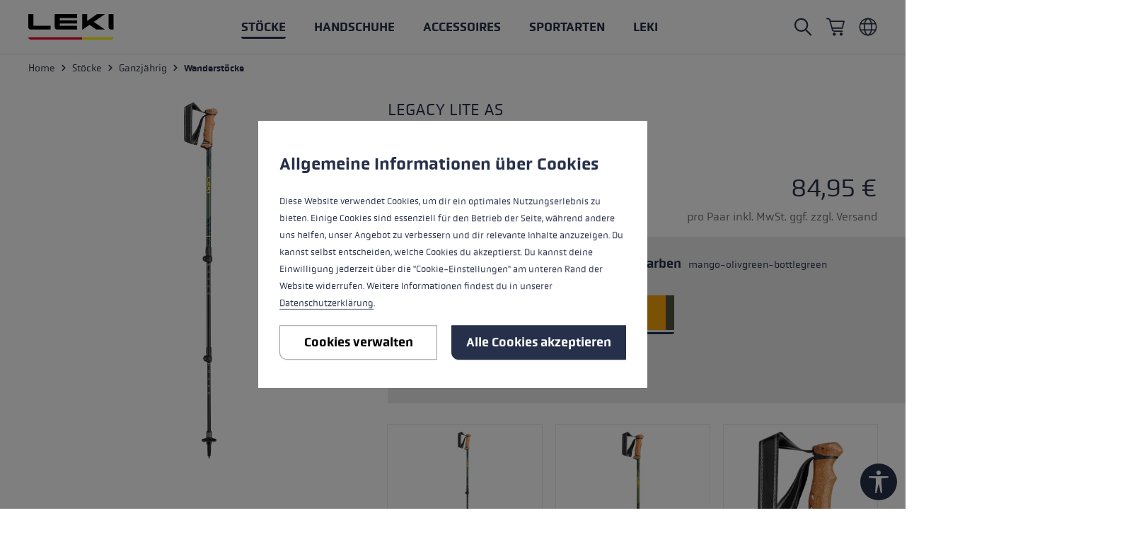

--- FILE ---
content_type: text/html; charset=UTF-8
request_url: https://www.leki.com/be/de/Legacy-Lite-AS/65221831
body_size: 45338
content:
<!DOCTYPE html>
<html lang="de-BE"
      itemscope="itemscope"
      itemtype="https://schema.org/WebPage"
      data-shop="be"
      data-language="de"
>



    
                            
    <head>
                                                                        <meta charset="utf-8">
            

    <link rel="preload" href="https://www.leki.com/theme/a6fe3ffe663949fbbf3a0e267e8391b3/assets/fonts/obvia-medium.woff" as="font" type="font/woff" crossorigin/><link rel="preload" href="https://www.leki.com/theme/a6fe3ffe663949fbbf3a0e267e8391b3/assets/fonts/obvia-book.woff2" as="font" type="font/woff2" crossorigin/><link rel="preload" href="https://www.leki.com/theme/a6fe3ffe663949fbbf3a0e267e8391b3/assets/fonts/obvia-thin.woff2" as="font" type="font/woff2" crossorigin/><link rel="preload" href="https://www.leki.com/theme/a6fe3ffe663949fbbf3a0e267e8391b3/assets/fonts/obvia-book.woff" as="font" type="font/woff" crossorigin/><link rel="preload" href="https://www.leki.com/theme/a6fe3ffe663949fbbf3a0e267e8391b3/assets/fonts/obvia-medium.woff2" as="font" type="font/woff2" crossorigin/><link rel="preload" href="https://www.leki.com/theme/a6fe3ffe663949fbbf3a0e267e8391b3/assets/fonts/obvia-thin.woff" as="font" type="font/woff" crossorigin/>

                <meta name="viewport" content="width=device-width, initial-scale=1, maximum-scale=1, user-scalable=0"/>

                            <meta name="author"
                      content="">
                <meta name="robots"
                      content="index,follow">
                <meta name="revisit-after"
                      content="15 days">
                <meta name="keywords"
                      content="">
                <meta name="description"
                      content="Die leichte AS Variante des Legacy ist ein komfortabler Dreiteiler aus Aluminium. Das Antishock System entlastet Gelenke, Sehnen und Bänder.">
            
                <meta property="og:type"
          content="product"/>
    <meta property="og:site_name"
          content="LEKI"/>
    <meta property="og:url"
          content="https://www.leki.com/be/de/Legacy-Lite-AS/65221831"/>
    <meta property="og:title"
          content="Legacy Lite AS | Wanderstock | LEKI"/>

    <meta property="og:description"
          content="Die leichte AS Variante des Legacy ist ein komfortabler Dreiteiler aus Aluminium. Das Antishock System entlastet Gelenke, Sehnen und Bänder."/>
    <meta property="og:image"
          content="https://res.cloudinary.com/leki-lenhart-gmbh/image/upload/s--GLzvfSGi--/media/27/40/ce/1746009488/65221831.png?_a=BAAAV6E0"/>

            <meta property="product:brand"
              content="LEKI"/>
    

        <meta property="product:product_link"
          content="https://www.leki.com/be/de/Legacy-Lite-AS/65221831"/>

    <meta name="twitter:card"
          content="product"/>
    <meta name="twitter:site"
          content="LEKI"/>
    <meta name="twitter:title"
          content="Legacy Lite AS | Wanderstock | LEKI"/>
    <meta name="twitter:description"
          content="Die leichte AS Variante des Legacy ist ein komfortabler Dreiteiler aus Aluminium. Das Antishock System entlastet Gelenke, Sehnen und Bänder."/>
    <meta name="twitter:image"
          content="https://res.cloudinary.com/leki-lenhart-gmbh/image/upload/s--GLzvfSGi--/media/27/40/ce/1746009488/65221831.png?_a=BAAAV6E0"/>

                            <meta itemprop="copyrightHolder"
                      content="LEKI">
                <meta itemprop="copyrightYear"
                      content="">
                <meta itemprop="isFamilyFriendly"
                      content="true">
                <meta itemprop="image"
                      content="https://res.cloudinary.com/leki-lenhart-gmbh/image/upload/s--CbelRcJV--/media/60/46/c9/1643711812/logo.svg?_a=BAAAV6E0">
            


                                            <meta name="theme-color"
                      content="#fff">
                            
                                                                        <link rel="alternate" hreflang="x-default" href="https://www.leki.com/int/en/Legacy-Lite-AS/65221831">
                                    <link rel="alternate" hreflang="de-NL" href="https://www.leki.com/nl/de/Legacy-Lite-AS/65221831">
                                    <link rel="alternate" hreflang="fr-CH" href="https://www.leki.com/ch/fr/Legacy-Lite-AS/65221831">
                                    <link rel="alternate" hreflang="en-IT" href="https://www.leki.com/it/en/Legacy-Lite-AS/65221831">
                                    <link rel="alternate" hreflang="fr-LU" href="https://www.leki.com/lu/fr/Legacy-Lite-AS/65221831">
                                    <link rel="alternate" hreflang="en-CH" href="https://www.leki.com/ch/en/Legacy-Lite-AS/65221831">
                                    <link rel="alternate" hreflang="cs-CZ" href="https://www.leki.com/cz/cs/Legacy-Lite-AS/65221831">
                                    <link rel="alternate" hreflang="de-BE" href="https://www.leki.com/be/de/Legacy-Lite-AS/65221831">
                                    <link rel="alternate" hreflang="en-NL" href="https://www.leki.com/nl/en/Legacy-Lite-AS/65221831">
                                    <link rel="alternate" hreflang="de-IT" href="https://www.leki.com/it/de/Legacy-Lite-AS/65221831">
                                    <link rel="alternate" hreflang="en-LU" href="https://www.leki.com/lu/en/Legacy-Lite-AS/65221831">
                                    <link rel="alternate" hreflang="nl-BE" href="https://www.leki.com/be/nl/Legacy-Lite-AS/65221831">
                                    <link rel="alternate" hreflang="it-IT" href="https://www.leki.com/it/it/Legacy-Lite-AS/65221831">
                                    <link rel="alternate" hreflang="it" href="https://www.leki.com/it/it/Legacy-Lite-AS/65221831">
                                    <link rel="alternate" hreflang="en-BE" href="https://www.leki.com/be/en/Legacy-Lite-AS/65221831">
                                    <link rel="alternate" hreflang="nl-NL" href="https://www.leki.com/nl/nl/Legacy-Lite-AS/65221831">
                                    <link rel="alternate" hreflang="nl" href="https://www.leki.com/nl/nl/Legacy-Lite-AS/65221831">
                                    <link rel="alternate" hreflang="de-CH" href="https://www.leki.com/ch/de/Legacy-Lite-AS/65221831">
                                    <link rel="alternate" hreflang="fr-BE" href="https://www.leki.com/be/fr/Legacy-Lite-AS/65221831">
                                    <link rel="alternate" hreflang="en-DE" href="https://www.leki.com/de/en/Legacy-Lite-AS/65221831">
                                    <link rel="alternate" hreflang="de-LU" href="https://www.leki.com/lu/de/Legacy-Lite-AS/65221831">
                                    <link rel="alternate" hreflang="de-AT" href="https://www.leki.com/at/de/Legacy-Lite-AS/65221831">
                                    <link rel="alternate" hreflang="de-DE" href="https://www.leki.com/de/de/Legacy-Lite-AS/65221831">
                                    <link rel="alternate" hreflang="de" href="https://www.leki.com/de/de/Legacy-Lite-AS/65221831">
                                    <link rel="alternate" hreflang="en" href="https://www.leki.com/int/en/Legacy-Lite-AS/65221831">
                                    <link rel="alternate" hreflang="en-AT" href="https://www.leki.com/at/en/Legacy-Lite-AS/65221831">
                                    <link rel="alternate" hreflang="it-CH" href="https://www.leki.com/ch/it/Legacy-Lite-AS/65221831">
                            
    
            

    
                <style>
            .is-tanmar-infinite-scrolling.is-ctl-navigation .pagination-nav, 
            .is-tanmar-infinite-scrolling.is-ctl-search .pagination-nav{
                display: none;
            }
        </style>
    

                        <link rel="shortcut icon"
                  href="https://res.cloudinary.com/leki-lenhart-gmbh/image/upload/s--QS9tC1IR--/media/99/49/e3/1690522761/logo_favicon.png?_a=BAAAV6E0">
        

    <link rel="icon" href="https://res.cloudinary.com/leki-lenhart-gmbh/image/upload/s--QS9tC1IR--/media/99/49/e3/1690522761/logo_favicon.png?_a=BAAAV6E0">

                                <link rel="apple-touch-icon"
                  href="https://res.cloudinary.com/leki-lenhart-gmbh/image/upload/s--QS9tC1IR--/media/99/49/e3/1690522761/logo_favicon.png?_a=BAAAV6E0">
                    
            
                
    <link rel="canonical" href="https://www.leki.com/be/de/Legacy-Lite-AS/65221831">

                    <title itemprop="name">Legacy Lite AS | Wanderstock | LEKI</title>
        
                                                                        <link rel="stylesheet"
                      href="https://www.leki.com/theme/d3df983f53f5be0c9ea7738b47ff292d/css/all.css?1768382608">
                                    
                <script>
        window.sentryConfig = {
            environment: 'prod',
            release: 'default',
            dsn: 'https://31a4fbfdab3b47428617c9e4ac6b1e9c@sentry.vonaffenfels.de/5',
                        sampleRate: 0,
                                    ignoreErrors: ["Cannot read properties of null (reading 'setOptions')"],
                    };
    </script>

                
    <script>
        window.features = {"V6_5_0_0":true,"v6.5.0.0":true,"V6_6_0_0":true,"v6.6.0.0":true,"V6_7_0_0":false,"v6.7.0.0":false,"ADDRESS_SELECTION_REWORK":false,"address.selection.rework":false,"DISABLE_VUE_COMPAT":false,"disable.vue.compat":false,"ACCESSIBILITY_TWEAKS":false,"accessibility.tweaks":false,"ADMIN_VITE":false,"admin.vite":false,"TELEMETRY_METRICS":false,"telemetry.metrics":false,"PERFORMANCE_TWEAKS":false,"performance.tweaks":false,"CACHE_REWORK":false,"cache.rework":false,"SSO":false,"sso":false,"FEATURE_SWAGCMSEXTENSIONS_1":true,"feature.swagcmsextensions.1":true,"FEATURE_SWAGCMSEXTENSIONS_2":true,"feature.swagcmsextensions.2":true,"FEATURE_SWAGCMSEXTENSIONS_8":true,"feature.swagcmsextensions.8":true,"FEATURE_SWAGCMSEXTENSIONS_63":true,"feature.swagcmsextensions.63":true,"RULE_BUILDER":true,"rule.builder":true,"FLOW_BUILDER":true,"flow.builder":true,"CUSTOM_PRICES":true,"custom.prices":true,"SUBSCRIPTIONS":true,"subscriptions":true,"ADVANCED_SEARCH":true,"advanced.search":true,"MULTI_INVENTORY":true,"multi.inventory":true,"RETURNS_MANAGEMENT":true,"returns.management":true,"TEXT_GENERATOR":true,"text.generator":true,"CHECKOUT_SWEETENER":true,"checkout.sweetener":true,"IMAGE_CLASSIFICATION":true,"image.classification":true,"PROPERTY_EXTRACTOR":true,"property.extractor":true,"REVIEW_SUMMARY":true,"review.summary":true,"REVIEW_TRANSLATOR":true,"review.translator":true,"CONTENT_GENERATOR":true,"content.generator":true,"EXPORT_ASSISTANT":true,"export.assistant":true,"QUICK_ORDER":true,"quick.order":true,"EMPLOYEE_MANAGEMENT":true,"employee.management":true,"QUOTE_MANAGEMENT":true,"quote.management":true,"CAPTCHA":true,"captcha":true,"NATURAL_LANGUAGE_SEARCH":true,"natural.language.search":true,"IMAGE_UPLOAD_SEARCH":true,"image.upload.search":true,"ORDER_APPROVAL":true,"order.approval":true,"SPATIAL_CMS_ELEMENT":true,"spatial.cms.element":true,"SHOPPING_LISTS":true,"shopping.lists":true,"TEXT_TO_IMAGE_GENERATION":true,"text.to.image.generation":true,"SPATIAL_SCENE_EDITOR":false,"spatial.scene.editor":false};
    </script>
        

    <script>
        window.cloudName = 'leki-lenhart-gmbh';
    </script>

                
                            <script nonce="f/cITKCvtMI=">
        dataLayer = window.dataLayer || [];
                dataLayer.push({ ecommerce: null });
                dataLayer.push({"pageTitle":"Legacy Lite AS | Wanderstock | LEKI","pageSubCategory":"","pageCategoryID":"","pageSubCategoryID":"","pageCountryCode":"de-BE","pageLanguageCode":"Deutsch - Belgien","pageVersion":1,"pageTestVariation":"1","pageValue":1,"pageAttributes":"1","pageCategory":"Product","productID":"a5ef8c4b8de927ccdcdbff3b5133ba5c","parentProductID":"09380b3dc0389a4636e0b47e600774b9","productName":"Legacy Lite AS","productPrice":"84.95","productEAN":"4028173262854","productSku":"65221831","productManufacturerNumber":"","productCategory":"Wanderst\u00f6cke","productCategoryID":"4dff555a707c08795504cfee6d9b8af4","productCurrency":"EUR","visitorLoginState":"Logged Out","visitorType":"NOT LOGGED IN","visitorLifetimeValue":0,"visitorExistingCustomer":"No"});
                        dataLayer.push({"event":"view_item","ecommerce":{"currency":"EUR","value":84.95,"items":[{"item_name":"Legacy Lite AS","item_id":"65221831","price":84.95,"index":0,"item_list_name":"Category","quantity":1,"item_variant":"100 - 135 cm mango-olivgreen-bottlegreen","item_category":"Wanderst\u00f6cke","item_list_id":"4dff555a707c08795504cfee6d9b8af4","item_brand":"LEKI"}]}});
                                                                            var dtgsConsentHandler = 'shopwareCmp';
    </script>
            
                        
    <script>
        const cookie = document.cookie.match(RegExp('(?:^|;\\s*)dtgsAllowGtmTracking=([^;]*)'));
        var load = false;
        if (cookie !== null && cookie[1]) {
            load = true;
        }
    </script>

                <script>(function(w,d,s,l,i){if (load) {w[l]=w[l]||[];w[l].push({'gtm.start':
                    new Date().getTime(),event:'gtm.js'});var f=d.getElementsByTagName(s)[0],
                j=d.createElement(s),dl=l!='dataLayer'?'&l='+l:'';j.async=true;j.src=
                'https://www.googletagmanager.com/gtm.js?id='+i+dl;f.parentNode.insertBefore(j,f);
            }})
            (window, document, 'script', 'dataLayer', 'GTM-NZHNQZK');</script>
            <script>(function(w,d,s,l,i){if (load) {w[l]=w[l]||[];w[l].push({'gtm.start':
                    new Date().getTime(),event:'gtm.js'});var f=d.getElementsByTagName(s)[0],
                j=d.createElement(s),dl=l!='dataLayer'?'&l='+l:'';j.async=true;j.src=
                'https://www.googletagmanager.com/gtm.js?id='+i+dl;f.parentNode.insertBefore(j,f);
            }})
            (window, document, 'script', 'dataLayer', 'GTM-PJDG2NS');</script>
                
                                            
            <script>
                                    window.gtagActive = true;
                    window.gtagURL = 'https://www.googletagmanager.com/gtag/js?id=UA-27418487-1';
                    window.controllerName = 'product';
                    window.actionName = 'index';
                    window.trackOrders = '';
                    window.gtagTrackingId = 'UA-27418487-1';
                    window.dataLayer = window.dataLayer || [];
                    window.gtagConfig = {
                        'anonymize_ip': '1',
                        'cookie_domain': 'none',
                        'cookie_prefix': '_swag_ga',
                    };

                    function gtag() { dataLayer.push(arguments); }
                            </script>
            
                <script nonce="f/cITKCvtMI=">
            window.dataLayer = window.dataLayer || [];
            function gtag() { dataLayer.push(arguments); }

            (() => {
                const analyticsStorageEnabled = document.cookie.split(';').some((item) => item.trim().includes('dtgsAllowGtmTracking=1'));

                let googleAdsCookieName = 'google-ads-enabled';
                                    googleAdsCookieName = 'dtgsAllowGtmTracking';
                    window.googleAdsCookieName = 'dtgsAllowGtmTracking';
                
                const adsEnabled = document.cookie.split(';').some((item) => item.trim().includes(googleAdsCookieName + '=1'));

                // Always set a default consent for consent mode v2
                gtag('consent', 'default', {
                    'ad_user_data': adsEnabled ? 'granted' : 'denied',
                    'ad_storage': adsEnabled ? 'granted' : 'denied',
                    'ad_personalization': adsEnabled ? 'granted' : 'denied',
                    'analytics_storage': analyticsStorageEnabled ? 'granted' : 'denied'
                });
            })();
        </script>
    

    <!-- Shopware Analytics -->
    <script>
        window.shopwareAnalytics = {
            trackingId: 'de966629448bfc8366ecc781e9eafa3a',
            merchantConsent: true,
            debug: false,
            storefrontController: 'Product',
            storefrontAction: 'index',
            storefrontRoute: 'frontend.detail.page',
            storefrontCmsPageType:  'product_detail' ,
        };
    </script>
    <!-- End Shopware Analytics -->
        


                                
            <script type="text/javascript"
                                src='https://www.google.com/recaptcha/api.js?render=6LdAs-EZAAAAAHwfRY5cXI0pcv-m3m-ZhJiFfRME'
                defer></script>
        <script>
                                        window.googleReCaptchaV3Active = true;
                    </script>
            

    
                
                                    <script>
                    window.useDefaultCookieConsent = true;
                </script>
                    
                                                <script>
                window.activeNavigationId = '4dff555a707c08795504cfee6d9b8af4';
                window.router = {
                    'frontend.cart.offcanvas': '/be/de/checkout/offcanvas',
                    'frontend.cookie.offcanvas': '/be/de/cookie/offcanvas',
                    'frontend.checkout.finish.page': '/be/de/checkout/finish',
                    'frontend.checkout.info': '/be/de/widgets/checkout/info',
                    'frontend.menu.offcanvas': '/be/de/widgets/menu/offcanvas',
                    'frontend.cms.page': '/be/de/widgets/cms',
                    'frontend.cms.navigation.page': '/be/de/widgets/cms/navigation',
                    'frontend.account.addressbook': '/be/de/widgets/account/address-book',
                    'frontend.country.country-data': '/be/de/country/country-state-data',
                    'frontend.app-system.generate-token': '/be/de/app-system/Placeholder/generate-token',
                    };
                window.salesChannelId = '3c2948dc08cf419782784319dbf0c908';
            </script>
        

        
    <script>
        window.router['widgets.swag.cmsExtensions.quickview'] = '/be/de/swag/cms-extensions/quickview';
        window.router['widgets.swag.cmsExtensions.quickview.variant'] = '/be/de/swag/cms-extensions/quickview/variant';
    </script>


    
    

    <script>
        window.router['frontend.shopware_analytics.customer.data'] = '/be/de/storefront/script/shopware-analytics-customer'
    </script>


    <script>
        window.router['frontend.product.review.translate'] = '/be/de/translate-review';
    </script>

                                <script>
                
                window.breakpoints = {"xs":0,"sm":576,"md":768,"lg":1023,"xl":1200,"xxl":1920};
            </script>
        
        
                        
                            <script>
                window.themeAssetsPublicPath = 'https://www.leki.com/theme/a6fe3ffe663949fbbf3a0e267e8391b3/assets/';
            </script>
        
                        
    <script>
        window.validationMessages = {"required":"Bitte f\u00fclle alle Pflichtfelder aus.","email":"Ung\u00fcltige E-Mail-Adresse. Die E-Mail ben\u00f6tigt das Format \"nutzer@beispiel.de\".","confirmation":"Ihre Eingaben sind nicht identisch.","minLength":"%field% ist zu kurz."};
    </script>
        
                                                        <script>
                        window.themeJsPublicPath = 'https://www.leki.com/theme/d3df983f53f5be0c9ea7738b47ff292d/js/';
                    </script>
                                            <script type="text/javascript" src="https://www.leki.com/theme/d3df983f53f5be0c9ea7738b47ff292d/js/storefront/storefront.js?1768382608" defer></script>
                                            <script type="text/javascript" src="https://www.leki.com/theme/d3df983f53f5be0c9ea7738b47ff292d/js/ape-sentry-bundle/ape-sentry-bundle.js?1768382609" defer></script>
                                            <script type="text/javascript" src="https://www.leki.com/theme/d3df983f53f5be0c9ea7738b47ff292d/js/ape-cloudinary-bundle/ape-cloudinary-bundle.js?1768382609" defer></script>
                                            <script type="text/javascript" src="https://www.leki.com/theme/d3df983f53f5be0c9ea7738b47ff292d/js/leki-product-bundle/leki-product-bundle.js?1768382609" defer></script>
                                            <script type="text/javascript" src="https://www.leki.com/theme/d3df983f53f5be0c9ea7738b47ff292d/js/swag-cms-extensions/swag-cms-extensions.js?1768382609" defer></script>
                                            <script type="text/javascript" src="https://www.leki.com/theme/d3df983f53f5be0c9ea7738b47ff292d/js/fourtwosix-banner-highlight6/fourtwosix-banner-highlight6.js?1768382609" defer></script>
                                            <script type="text/javascript" src="https://www.leki.com/theme/d3df983f53f5be0c9ea7738b47ff292d/js/ape-fourtwosix-banner-highlight-extension/ape-fourtwosix-banner-highlight-extension.js?1768382609" defer></script>
                                            <script type="text/javascript" src="https://www.leki.com/theme/d3df983f53f5be0c9ea7738b47ff292d/js/unzer-payment6/unzer-payment6.js?1768382609" defer></script>
                                            <script type="text/javascript" src="https://www.leki.com/theme/d3df983f53f5be0c9ea7738b47ff292d/js/mcs-cookie-permission/mcs-cookie-permission.js?1768382609" defer></script>
                                            <script type="text/javascript" src="https://www.leki.com/theme/d3df983f53f5be0c9ea7738b47ff292d/js/neti-next-store-locator/neti-next-store-locator.js?1768382609" defer></script>
                                            <script type="text/javascript" src="https://www.leki.com/theme/d3df983f53f5be0c9ea7738b47ff292d/js/tanmar-ng-infinite-scrolling/tanmar-ng-infinite-scrolling.js?1768382609" defer></script>
                                            <script type="text/javascript" src="https://www.leki.com/theme/d3df983f53f5be0c9ea7738b47ff292d/js/ape-unzer-payment-extension/ape-unzer-payment-extension.js?1768382609" defer></script>
                                            <script type="text/javascript" src="https://www.leki.com/theme/d3df983f53f5be0c9ea7738b47ff292d/js/dtgs-google-tag-manager-sw6/dtgs-google-tag-manager-sw6.js?1768382609" defer></script>
                                            <script type="text/javascript" src="https://www.leki.com/theme/d3df983f53f5be0c9ea7738b47ff292d/js/subscription/subscription.js?1768382609" defer></script>
                                            <script type="text/javascript" src="https://www.leki.com/theme/d3df983f53f5be0c9ea7738b47ff292d/js/checkout-sweetener/checkout-sweetener.js?1768382609" defer></script>
                                            <script type="text/javascript" src="https://www.leki.com/theme/d3df983f53f5be0c9ea7738b47ff292d/js/text-translator/text-translator.js?1768382609" defer></script>
                                            <script type="text/javascript" src="https://www.leki.com/theme/d3df983f53f5be0c9ea7738b47ff292d/js/employee-management/employee-management.js?1768382609" defer></script>
                                            <script type="text/javascript" src="https://www.leki.com/theme/d3df983f53f5be0c9ea7738b47ff292d/js/quick-order/quick-order.js?1768382609" defer></script>
                                            <script type="text/javascript" src="https://www.leki.com/theme/d3df983f53f5be0c9ea7738b47ff292d/js/advanced-search/advanced-search.js?1768382609" defer></script>
                                            <script type="text/javascript" src="https://www.leki.com/theme/d3df983f53f5be0c9ea7738b47ff292d/js/captcha/captcha.js?1768382609" defer></script>
                                            <script type="text/javascript" src="https://www.leki.com/theme/d3df983f53f5be0c9ea7738b47ff292d/js/quote-management/quote-management.js?1768382609" defer></script>
                                            <script type="text/javascript" src="https://www.leki.com/theme/d3df983f53f5be0c9ea7738b47ff292d/js/a-i-search/a-i-search.js?1768382609" defer></script>
                                            <script type="text/javascript" src="https://www.leki.com/theme/d3df983f53f5be0c9ea7738b47ff292d/js/spatial-cms-element/spatial-cms-element.js?1768382609" defer></script>
                                            <script type="text/javascript" src="https://www.leki.com/theme/d3df983f53f5be0c9ea7738b47ff292d/js/order-approval/order-approval.js?1768382609" defer></script>
                                            <script type="text/javascript" src="https://www.leki.com/theme/d3df983f53f5be0c9ea7738b47ff292d/js/shopping-list/shopping-list.js?1768382609" defer></script>
                                            <script type="text/javascript" src="https://www.leki.com/theme/d3df983f53f5be0c9ea7738b47ff292d/js/crsw-clever-reach-official/crsw-clever-reach-official.js?1768382609" defer></script>
                                            <script type="text/javascript" src="https://www.leki.com/theme/d3df983f53f5be0c9ea7738b47ff292d/js/swag-analytics/swag-analytics.js?1768382609" defer></script>
                                            <script type="text/javascript" src="https://www.leki.com/theme/d3df983f53f5be0c9ea7738b47ff292d/js/tcinn-a11y-toolbar-app/tcinn-a11y-toolbar-app.js?1768382609" defer></script>
                                            <script type="text/javascript" src="https://www.leki.com/theme/d3df983f53f5be0c9ea7738b47ff292d/js/atl-newsletter-modal/atl-newsletter-modal.js?1768382609" defer></script>
                                            <script type="text/javascript" src="https://www.leki.com/theme/d3df983f53f5be0c9ea7738b47ff292d/js/ape-leki-theme/ape-leki-theme.js?1768382609" defer></script>
                                            <script type="text/javascript" src="https://www.leki.com/theme/d3df983f53f5be0c9ea7738b47ff292d/js/ape-leki-tck-theme/ape-leki-tck-theme.js?1768382609" defer></script>
                                                            </head>

    <body class="is-ctl-product is-act-index is-tanmar-infinite-scrolling  is-ctl-product-pole ">

            
                
    
    
            <div id="page-top" class="skip-to-content bg-primary-subtle text-primary-emphasis overflow-hidden" tabindex="-1">
            <div class="container skip-to-content-container d-flex justify-content-center visually-hidden-focusable">
                                                                                        <a href="#content-main" class="skip-to-content-link d-inline-flex text-decoration-underline m-1 p-2 fw-bold gap-2">
                                Zum Hauptinhalt springen
                            </a>
                                            
                                                                        <a href="#header-main-search-input" class="skip-to-content-link d-inline-flex text-decoration-underline m-1 p-2 fw-bold gap-2 d-none d-sm-block">
                                Zur Suche springen
                            </a>
                                            
                                                                        <a href="#main-navigation-menu" class="skip-to-content-link d-inline-flex text-decoration-underline m-1 p-2 fw-bold gap-2 d-none d-lg-block">
                                Zur Hauptnavigation springen
                            </a>
                                                                        </div>
        </div>
        
    
        
    
                
                
                            <noscript class="noscript-main">
                
    <div role="alert"
         aria-live="polite"
                  class="alert alert-info alert-has-icon">
                                        <span class="icon icon-alert-info">
                                        <svg xmlns="http://www.w3.org/2000/svg" viewBox="0 0 24 24"><path d="M14.23,4.81a22.46,22.46,0,0,1-4.49,0L9.67,1.39a24.18,24.18,0,0,1,4.66,0ZM9.85,7.24a20.51,20.51,0,0,1,4.29,0V22.72a20.51,20.51,0,0,1-4.29,0Z"/></svg>
                    </span>
                
                    <div class="alert-content-container">
                                                    
                                                        <div class="alert-content">                                                    Um unseren Shop in vollem Umfang nutzen zu können, empfehlen wir dir Javascript in deinem Browser zu aktivieren.
                                                                </div>                
                                                                </div>
            </div>
            </noscript>
        
    
    <!-- Google Tag Manager Noscript -->
            <noscript class="noscript-gtm">
            <iframe src="https://www.googletagmanager.com/ns.html?id=GTM-NZHNQZK"
                    height="0"
                    width="0"
                    style="display:none;visibility:hidden">
            </iframe>
        </noscript>
            <noscript class="noscript-gtm">
            <iframe src="https://www.googletagmanager.com/ns.html?id=GTM-PJDG2NS"
                    height="0"
                    width="0"
                    style="display:none;visibility:hidden">
            </iframe>
        </noscript>
        <!-- End Google Tag Manager Noscript -->

                                        
        
    <header class="header-main
                 "
            id="hideable-navigation"
    >
                    <div class="container-fluid">
                                        
            
    
            <div class="row header-row align-items-center">
                            <div class="col-auto header-logo-col">

                        <div class="header-logo-main text-center">
            <a class="header-logo-main-link" accesskey="0"
       href="/be/de"
       aria-label="Zur Startseite wechseln"
       title="Zur Startseite wechseln">
                    <picture class="header-logo-picture">
                                                    
                                                    
                                                            <img width="121" height="36" src="https://res.cloudinary.com/leki-lenhart-gmbh/image/upload/s--CbelRcJV--/media/60/46/c9/1643711812/logo.svg?_a=BAAAV6E0"
                             alt="Zur Startseite wechseln"
                             class="img-fluid header-logo-main-img"/>
                                                </picture>
            </a>
    </div>
                </div>
            
                            <div class="col-auto d-none d-lg-block">
                                                
            <div class="main-navigation"
             id="mainNavigation"
             data-flyout-menu="true">
                            <div class="align-items-center row">
                                            <nav class="m-auto nav main-navigation-menu"
                             itemscope="itemscope"
                             tabindex="-2"
                             itemtype="http://schema.org/SiteNavigationElement"
                             aria-label="general.navigation">
                            
                            
                                                            
                                                                                                        
                                                                                                                                                                                                                                                                
                                            <a class="nav-link main-navigation-link nav-item-6084c26d011bfa00b355736c9040370b active"
                                               href="https://www.leki.com/be/de/Stoecke"
                                               itemprop="url"
                                               data-flyout-menu-trigger="6084c26d011bfa00b355736c9040370b"                                                                                               title="Stöcke">
                                                <div class="main-navigation-link-text">
                                                    <span itemprop="name">Stöcke</span>
                                                </div>
                                            </a>
                                                                                                                                                                                                                                
                                                                                                                                                                    
                                            <a class="nav-link main-navigation-link nav-item-6092ba527f7c5c6f9fc7bb94b93d272a "
                                               href="https://www.leki.com/be/de/Handschuhe"
                                               itemprop="url"
                                               data-flyout-menu-trigger="6092ba527f7c5c6f9fc7bb94b93d272a"                                                                                               title="Handschuhe">
                                                <div class="main-navigation-link-text">
                                                    <span itemprop="name">Handschuhe</span>
                                                </div>
                                            </a>
                                                                                                                                                                                                                                
                                                                                                                                                                    
                                            <a class="nav-link main-navigation-link nav-item-68ecee6f8aa5e0c2839252b99d16d6e8 "
                                               href="https://www.leki.com/be/de/Accessoires"
                                               itemprop="url"
                                               data-flyout-menu-trigger="68ecee6f8aa5e0c2839252b99d16d6e8"                                                                                               title="Accessoires">
                                                <div class="main-navigation-link-text">
                                                    <span itemprop="name">Accessoires</span>
                                                </div>
                                            </a>
                                                                                                                                                                                                                                
                                                                                                                        <button class="nav-link main-navigation-link nav-item-f0c6ee29b0fb46faa39a0eb7a16e4457"
                                                 role="button"
                                                                                                    data-flyout-menu-trigger="f0c6ee29b0fb46faa39a0eb7a16e4457"
                                                                                                 title="Sportarten">
                                                <div class="main-navigation-link-text">
                                                    <span itemprop="name">Sportarten</span>
                                                </div>
                                            </button>
                                                                                                                                                                                                                                
                                                                                                                        <button class="nav-link main-navigation-link nav-item-3fa439f6eb0736fe83735d170b5e9f1e"
                                                 role="button"
                                                                                                    data-flyout-menu-trigger="3fa439f6eb0736fe83735d170b5e9f1e"
                                                                                                 title="LEKI">
                                                <div class="main-navigation-link-text">
                                                    <span itemprop="name">LEKI</span>
                                                </div>
                                            </button>
                                                                                                                                                                                                            </nav>
                                    </div>
            
                                                                                                                                                                                                                                                                                                                                                                                                                                                                                                                                                                    
                                                                        <div class="navigation-flyouts">
                                                                                                                                                                                                        <div class="navigation-flyout"
                                                     data-flyout-menu-id="6084c26d011bfa00b355736c9040370b">
                                                    <div class="container">
                                                                                                                            
            <div class="row navigation-flyout-bar">
            
                    </div>
    
            <div class="row navigation-flyout-content">
                            <div class="col">
                    <div class="navigation-flyout-categories">
                                                        
                    
    
    <div class="row navigation-flyout-categories is-level-0">
                                            
                            <div class="col-3 navigation-flyout-col">
                                <a class="nav-item nav-link navigation-flyout-link is-level-0"
           href="https://www.leki.com/be/de/Stoecke/Winter"
           itemprop="url"
                      title="Winter">
            <span itemprop="name">Winter</span>
        </a>
    
                                                                            
        
    
    <div class="navigation-flyout-categories is-level-1">
                                            
                            <div class="navigation-flyout-col">
                                <a class="nav-item nav-link navigation-flyout-link is-level-1"
           href="https://www.leki.com/be/de/Stoecke/Winter/Skistoecke"
           itemprop="url"
                      title="Skistöcke">
            <span itemprop="name">Skistöcke</span>
        </a>
    
                                                                            
        
    
    <div class="navigation-flyout-categories is-level-2">
            </div>
                                                            </div>
                                                        
                            <div class="navigation-flyout-col">
                                <a class="nav-item nav-link navigation-flyout-link is-level-1"
           href="https://www.leki.com/be/de/Stoecke/Winter/Langlaufstoecke"
           itemprop="url"
                      title="Langlaufstöcke">
            <span itemprop="name">Langlaufstöcke</span>
        </a>
    
                                                                            
        
    
    <div class="navigation-flyout-categories is-level-2">
            </div>
                                                            </div>
                                                        
                            <div class="navigation-flyout-col">
                                <a class="nav-item nav-link navigation-flyout-link is-level-1"
           href="https://www.leki.com/be/de/Stoecke/Winter/Freeride-Stoecke"
           itemprop="url"
                      title="Freeride Stöcke">
            <span itemprop="name">Freeride Stöcke</span>
        </a>
    
                                                                            
        
    
    <div class="navigation-flyout-categories is-level-2">
            </div>
                                                            </div>
                                                        
                            <div class="navigation-flyout-col">
                                <a class="nav-item nav-link navigation-flyout-link is-level-1"
           href="https://www.leki.com/be/de/Stoecke/Winter/Skitourenstoecke"
           itemprop="url"
                      title="Skitourenstöcke">
            <span itemprop="name">Skitourenstöcke</span>
        </a>
    
                                                                            
        
    
    <div class="navigation-flyout-categories is-level-2">
            </div>
                                                            </div>
                        </div>
                                                            </div>
                                                        
                            <div class="col-3 navigation-flyout-col">
                                <div class="nav-item nav-link navigation-flyout-link no-hover is-level-0"
             title="Ganzjährig">
            <span itemprop="name">Ganzjährig</span>
        </div>
    
                                                                            
        
    
    <div class="navigation-flyout-categories is-level-1">
                                            
                            <div class="navigation-flyout-col">
                                <a class="nav-item nav-link navigation-flyout-link is-level-1 active"
           href="https://www.leki.com/be/de/Stoecke/Ganzjaehrig/Wanderstoecke"
           itemprop="url"
                      title="Wanderstöcke">
            <span itemprop="name">Wanderstöcke</span>
        </a>
    
                                                                            
        
    
    <div class="navigation-flyout-categories is-level-2">
            </div>
                                                            </div>
                                                        
                            <div class="navigation-flyout-col">
                                <a class="nav-item nav-link navigation-flyout-link is-level-1"
           href="https://www.leki.com/be/de/Stoecke/Ganzjaehrig/Nordic-Walking-Stoecke"
           itemprop="url"
                      title="Nordic Walking Stöcke">
            <span itemprop="name">Nordic Walking Stöcke</span>
        </a>
    
                                                                            
        
    
    <div class="navigation-flyout-categories is-level-2">
            </div>
                                                            </div>
                                                        
                            <div class="navigation-flyout-col">
                                <a class="nav-item nav-link navigation-flyout-link is-level-1"
           href="https://www.leki.com/be/de/Stoecke/Ganzjaehrig/Trail-Running-Stoecke"
           itemprop="url"
                      title="Trail Running Stöcke">
            <span itemprop="name">Trail Running Stöcke</span>
        </a>
    
                                                                            
        
    
    <div class="navigation-flyout-categories is-level-2">
            </div>
                                                            </div>
                                                        
                            <div class="navigation-flyout-col">
                                <a class="nav-item nav-link navigation-flyout-link is-level-1"
           href="https://www.leki.com/be/de/Stoecke/Ganzjaehrig/Cross-Trail-Stoecke"
           itemprop="url"
                      title="Cross Trail Stöcke">
            <span itemprop="name">Cross Trail Stöcke</span>
        </a>
    
                                                                            
        
    
    <div class="navigation-flyout-categories is-level-2">
            </div>
                                                            </div>
                                                        
                            <div class="navigation-flyout-col">
                                <a class="nav-item nav-link navigation-flyout-link is-level-1"
           href="https://www.leki.com/be/de/Stoecke/Ganzjaehrig/Ski-Roller-Stoecke"
           itemprop="url"
                      title="Ski Roller Stöcke">
            <span itemprop="name">Ski Roller Stöcke</span>
        </a>
    
                                                                            
        
    
    <div class="navigation-flyout-categories is-level-2">
            </div>
                                                            </div>
                        </div>
                                                            </div>
                                                        
                            <div class="col-3 navigation-flyout-col">
                                <div class="nav-item nav-link navigation-flyout-link no-hover is-level-0"
             title="Service">
            <span itemprop="name">Service</span>
        </div>
    
                                                                            
        
    
    <div class="navigation-flyout-categories is-level-1">
                                            
                            <div class="navigation-flyout-col">
                                <a class="nav-item nav-link navigation-flyout-link is-level-1"
           href="https://www.leki.com/be/de/Stoecke/Service/Finde-deine-Stocklaenge"
           itemprop="url"
                      title="Finde deine Stocklänge">
            <span itemprop="name">Finde deine Stocklänge</span>
        </a>
    
                                                                            
        
    
    <div class="navigation-flyout-categories is-level-2">
            </div>
                                                            </div>
                                                        
                            <div class="navigation-flyout-col">
                                <a class="nav-item nav-link navigation-flyout-link is-level-1"
           href="https://www.leki.com/be/de/Stoecke/Service/Pflege-und-Wartung-von-Stoecken"
           itemprop="url"
                      title="Pflege und Wartung von Stöcken">
            <span itemprop="name">Pflege und Wartung von Stöcken</span>
        </a>
    
                                                                            
        
    
    <div class="navigation-flyout-categories is-level-2">
            </div>
                                                            </div>
                                                        
                            <div class="navigation-flyout-col">
                                <a class="nav-item nav-link navigation-flyout-link is-level-1"
           href="https://www.leki.com/be/de/Accessoires/Zubehoer-Ersatzteile-Stoecke"
           itemprop="url"
                      title="Zubehör &amp; Ersatzteile">
            <span itemprop="name">Zubehör &amp; Ersatzteile</span>
        </a>
    
                                                                            
        
    
    <div class="navigation-flyout-categories is-level-2">
            </div>
                                                            </div>
                        </div>
                                                            </div>
                        </div>
                                            </div>
                </div>
            
                        </div>
                                                                                                                </div>
                                                </div>
                                                                                                                                                                                                                                                            <div class="navigation-flyout"
                                                     data-flyout-menu-id="6092ba527f7c5c6f9fc7bb94b93d272a">
                                                    <div class="container">
                                                                                                                            
            <div class="row navigation-flyout-bar">
            
                    </div>
    
            <div class="row navigation-flyout-content">
                            <div class="col">
                    <div class="navigation-flyout-categories">
                                                        
                    
    
    <div class="row navigation-flyout-categories is-level-0">
                                            
                            <div class="col-3 navigation-flyout-col">
                                <a class="nav-item nav-link navigation-flyout-link is-level-0"
           href="https://www.leki.com/be/de/Handschuhe/Winterhandschuhe"
           itemprop="url"
                      title="Winterhandschuhe">
            <span itemprop="name">Winterhandschuhe</span>
        </a>
    
                                                                            
        
    
    <div class="navigation-flyout-categories is-level-1">
                                            
                            <div class="navigation-flyout-col">
                                <a class="nav-item nav-link navigation-flyout-link is-level-1"
           href="https://www.leki.com/be/de/Handschuhe/Winterhandschuhe/Skihandschuhe"
           itemprop="url"
                      title="Skihandschuhe">
            <span itemprop="name">Skihandschuhe</span>
        </a>
    
                                                                            
        
    
    <div class="navigation-flyout-categories is-level-2">
            </div>
                                                            </div>
                                                        
                            <div class="navigation-flyout-col">
                                <a class="nav-item nav-link navigation-flyout-link is-level-1"
           href="https://www.leki.com/be/de/Handschuhe/Winterhandschuhe/Langlaufhandschuhe"
           itemprop="url"
                      title="Langlaufhandschuhe ">
            <span itemprop="name">Langlaufhandschuhe </span>
        </a>
    
                                                                            
        
    
    <div class="navigation-flyout-categories is-level-2">
            </div>
                                                            </div>
                                                        
                            <div class="navigation-flyout-col">
                                <a class="nav-item nav-link navigation-flyout-link is-level-1"
           href="https://www.leki.com/be/de/Handschuhe/Winterhandschuhe/Freeride-Handschuhe"
           itemprop="url"
                      title="Freeride Handschuhe ">
            <span itemprop="name">Freeride Handschuhe </span>
        </a>
    
                                                                            
        
    
    <div class="navigation-flyout-categories is-level-2">
            </div>
                                                            </div>
                                                        
                            <div class="navigation-flyout-col">
                                <a class="nav-item nav-link navigation-flyout-link is-level-1"
           href="https://www.leki.com/be/de/Handschuhe/Winterhandschuhe/Skitouren-Handschuhe"
           itemprop="url"
                      title="Skitouren Handschuhe">
            <span itemprop="name">Skitouren Handschuhe</span>
        </a>
    
                                                                            
        
    
    <div class="navigation-flyout-categories is-level-2">
            </div>
                                                            </div>
                        </div>
                                                            </div>
                                                        
                            <div class="col-3 navigation-flyout-col">
                                <a class="nav-item nav-link navigation-flyout-link is-level-0"
           href="https://www.leki.com/be/de/Handschuhe/Ganzjahres-Handschuhe"
           itemprop="url"
                      title="Ganzjahres Handschuhe">
            <span itemprop="name">Ganzjahres Handschuhe</span>
        </a>
    
                                                                            
        
    
    <div class="navigation-flyout-categories is-level-1">
                                            
                            <div class="navigation-flyout-col">
                                <a class="nav-item nav-link navigation-flyout-link is-level-1"
           href="https://www.leki.com/be/de/Handschuhe/Ganzjahres-Handschuhe/Outdoor-Handschuhe"
           itemprop="url"
                      title="Outdoor Handschuhe">
            <span itemprop="name">Outdoor Handschuhe</span>
        </a>
    
                                                                            
        
    
    <div class="navigation-flyout-categories is-level-2">
            </div>
                                                            </div>
                                                        
                            <div class="navigation-flyout-col">
                                <a class="nav-item nav-link navigation-flyout-link is-level-1"
           href="https://www.leki.com/be/de/Handschuhe/Ganzjahres-Handschuhe/Trail-Running-Handschuhe"
           itemprop="url"
                      title="Trail Running Handschuhe">
            <span itemprop="name">Trail Running Handschuhe</span>
        </a>
    
                                                                            
        
    
    <div class="navigation-flyout-categories is-level-2">
            </div>
                                                            </div>
                                                        
                            <div class="navigation-flyout-col">
                                <a class="nav-item nav-link navigation-flyout-link is-level-1"
           href="https://www.leki.com/be/de/Handschuhe/Ganzjahres-Handschuhe/Nordic-Walking-Handschuhe"
           itemprop="url"
                      title="Nordic Walking Handschuhe">
            <span itemprop="name">Nordic Walking Handschuhe</span>
        </a>
    
                                                                            
        
    
    <div class="navigation-flyout-categories is-level-2">
            </div>
                                                            </div>
                        </div>
                                                            </div>
                                                        
                            <div class="col-3 navigation-flyout-col">
                                <div class="nav-item nav-link navigation-flyout-link no-hover is-level-0"
             title="Service">
            <span itemprop="name">Service</span>
        </div>
    
                                                                            
        
    
    <div class="navigation-flyout-categories is-level-1">
                                            
                            <div class="navigation-flyout-col">
                                <a class="nav-item nav-link navigation-flyout-link is-level-1"
           href="https://www.leki.com/be/de/Handschuhe/Service/Finde-deine-Handschuhgroesse"
           itemprop="url"
                      title="Finde deine Handschuhgröße">
            <span itemprop="name">Finde deine Handschuhgröße</span>
        </a>
    
                                                                            
        
    
    <div class="navigation-flyout-categories is-level-2">
            </div>
                                                            </div>
                                                        
                            <div class="navigation-flyout-col">
                                <a class="nav-item nav-link navigation-flyout-link is-level-1"
           href="https://www.leki.com/be/de/Handschuhe/Service/Handschuhpflege"
           itemprop="url"
                      title="Handschuhpflege">
            <span itemprop="name">Handschuhpflege</span>
        </a>
    
                                                                            
        
    
    <div class="navigation-flyout-categories is-level-2">
            </div>
                                                            </div>
                        </div>
                                                            </div>
                        </div>
                                            </div>
                </div>
            
                        </div>
                                                                                                                </div>
                                                </div>
                                                                                                                                                                                                                                                            <div class="navigation-flyout"
                                                     data-flyout-menu-id="68ecee6f8aa5e0c2839252b99d16d6e8">
                                                    <div class="container">
                                                                                                                            
            <div class="row navigation-flyout-bar">
            
                    </div>
    
            <div class="row navigation-flyout-content">
                            <div class="col">
                    <div class="navigation-flyout-categories">
                                                        
                    
    
    <div class="row navigation-flyout-categories is-level-0">
                                            
                            <div class="col-3 navigation-flyout-col">
                                <a class="nav-item nav-link navigation-flyout-link is-level-0"
           href="https://www.leki.com/be/de/Accessoires/Protektoren"
           itemprop="url"
                      title="Protektoren">
            <span itemprop="name">Protektoren</span>
        </a>
    
                                                                            
        
    
    <div class="navigation-flyout-categories is-level-1">
            </div>
                                                            </div>
                                                        
                            <div class="col-3 navigation-flyout-col">
                                <a class="nav-item nav-link navigation-flyout-link is-level-0"
           href="https://www.leki.com/be/de/Accessoires/Taschen"
           itemprop="url"
                      title="Taschen">
            <span itemprop="name">Taschen</span>
        </a>
    
                                                                            
        
    
    <div class="navigation-flyout-categories is-level-1">
            </div>
                                                            </div>
                                                        
                            <div class="col-3 navigation-flyout-col">
                                <a class="nav-item nav-link navigation-flyout-link is-level-0"
           href="https://www.leki.com/be/de/Accessoires/Bekleidung"
           itemprop="url"
                      title="Bekleidung">
            <span itemprop="name">Bekleidung</span>
        </a>
    
                                                                            
        
    
    <div class="navigation-flyout-categories is-level-1">
            </div>
                                                            </div>
                                                        
                            <div class="col-3 navigation-flyout-col">
                                <a class="nav-item nav-link navigation-flyout-link is-level-0"
           href="https://www.leki.com/be/de/Accessoires/Headwear"
           itemprop="url"
                      title="Headwear">
            <span itemprop="name">Headwear</span>
        </a>
    
                                                                            
        
    
    <div class="navigation-flyout-categories is-level-1">
            </div>
                                                            </div>
                                                        
                            <div class="col-3 navigation-flyout-col">
                                <a class="nav-item nav-link navigation-flyout-link is-level-0"
           href="https://www.leki.com/be/de/Accessoires/Brillen"
           itemprop="url"
                      title="Brillen">
            <span itemprop="name">Brillen</span>
        </a>
    
                                                                            
        
    
    <div class="navigation-flyout-categories is-level-1">
            </div>
                                                            </div>
                                                        
                            <div class="col-3 navigation-flyout-col">
                                <a class="nav-item nav-link navigation-flyout-link is-level-0"
           href="https://www.leki.com/be/de/Accessoires/Zubehoer-Ersatzteile-Stoecke"
           itemprop="url"
                      title="Zubehör &amp; Ersatzteile Stöcke">
            <span itemprop="name">Zubehör &amp; Ersatzteile Stöcke</span>
        </a>
    
                                                                            
        
    
    <div class="navigation-flyout-categories is-level-1">
            </div>
                                                            </div>
                        </div>
                                            </div>
                </div>
            
                        </div>
                                                                                                                </div>
                                                </div>
                                                                                                                                                                                                                                                            <div class="navigation-flyout"
                                                     data-flyout-menu-id="f0c6ee29b0fb46faa39a0eb7a16e4457">
                                                    <div class="container">
                                                                                                                            
            <div class="row navigation-flyout-bar">
            
                    </div>
    
            <div class="row navigation-flyout-content">
                            <div class="col">
                    <div class="navigation-flyout-categories">
                                                        
                    
    
    <div class="row navigation-flyout-categories is-level-0">
                                            
                            <div class="col-3 navigation-flyout-col">
                                <a class="nav-item nav-link navigation-flyout-link is-level-0"
           href="https://www.leki.com/be/de/Sportarten/Skifahren"
           itemprop="url"
                      title="Skifahren">
            <span itemprop="name">Skifahren</span>
        </a>
    
                                                                            
        
    
    <div class="navigation-flyout-categories is-level-1">
                                            
                            <div class="navigation-flyout-col">
                                <a class="nav-item nav-link navigation-flyout-link is-level-1"
           href="https://www.leki.com/be/de/Stoecke/Winter/Skistoecke"
           itemprop="url"
                      title="Stöcke">
            <span itemprop="name">Stöcke</span>
        </a>
    
                                                                            
        
    
    <div class="navigation-flyout-categories is-level-2">
            </div>
                                                            </div>
                                                        
                            <div class="navigation-flyout-col">
                                <a class="nav-item nav-link navigation-flyout-link is-level-1"
           href="https://www.leki.com/be/de/Handschuhe/Winterhandschuhe/Skihandschuhe"
           itemprop="url"
                      title="Handschuhe">
            <span itemprop="name">Handschuhe</span>
        </a>
    
                                                                            
        
    
    <div class="navigation-flyout-categories is-level-2">
            </div>
                                                            </div>
                                                        
                            <div class="navigation-flyout-col">
                                <a class="nav-item nav-link navigation-flyout-link is-level-1"
           href="https://www.leki.com/be/de/Accessoires/Protektoren"
           itemprop="url"
                      title="Protektoren">
            <span itemprop="name">Protektoren</span>
        </a>
    
                                                                            
        
    
    <div class="navigation-flyout-categories is-level-2">
            </div>
                                                            </div>
                        </div>
                                                            </div>
                                                        
                            <div class="col-3 navigation-flyout-col">
                                <a class="nav-item nav-link navigation-flyout-link is-level-0"
           href="https://www.leki.com/be/de/Sportarten/Skilanglauf"
           itemprop="url"
                      title="Skilanglauf">
            <span itemprop="name">Skilanglauf</span>
        </a>
    
                                                                            
        
    
    <div class="navigation-flyout-categories is-level-1">
                                            
                            <div class="navigation-flyout-col">
                                <a class="nav-item nav-link navigation-flyout-link is-level-1"
           href="https://www.leki.com/be/de/Stoecke/Winter/Langlaufstoecke"
           itemprop="url"
                      title="Stöcke">
            <span itemprop="name">Stöcke</span>
        </a>
    
                                                                            
        
    
    <div class="navigation-flyout-categories is-level-2">
            </div>
                                                            </div>
                                                        
                            <div class="navigation-flyout-col">
                                <a class="nav-item nav-link navigation-flyout-link is-level-1"
           href="https://www.leki.com/be/de/Handschuhe/Winterhandschuhe/Langlaufhandschuhe"
           itemprop="url"
                      title="Handschuhe">
            <span itemprop="name">Handschuhe</span>
        </a>
    
                                                                            
        
    
    <div class="navigation-flyout-categories is-level-2">
            </div>
                                                            </div>
                                                        
                            <div class="navigation-flyout-col">
                                <a class="nav-item nav-link navigation-flyout-link is-level-1"
           href="https://www.leki.com/be/de/Accessoires/Brillen"
           itemprop="url"
                      title="Brillen">
            <span itemprop="name">Brillen</span>
        </a>
    
                                                                            
        
    
    <div class="navigation-flyout-categories is-level-2">
            </div>
                                                            </div>
                        </div>
                                                            </div>
                                                        
                            <div class="col-3 navigation-flyout-col">
                                <a class="nav-item nav-link navigation-flyout-link is-level-0"
           href="https://www.leki.com/be/de/Sportarten/Skitouren"
           itemprop="url"
                      title="Skitouren">
            <span itemprop="name">Skitouren</span>
        </a>
    
                                                                            
        
    
    <div class="navigation-flyout-categories is-level-1">
                                            
                            <div class="navigation-flyout-col">
                                <a class="nav-item nav-link navigation-flyout-link is-level-1"
           href="https://www.leki.com/be/de/Stoecke/Winter/Skitourenstoecke"
           itemprop="url"
                      title="Stöcke">
            <span itemprop="name">Stöcke</span>
        </a>
    
                                                                            
        
    
    <div class="navigation-flyout-categories is-level-2">
            </div>
                                                            </div>
                                                        
                            <div class="navigation-flyout-col">
                                <a class="nav-item nav-link navigation-flyout-link is-level-1"
           href="https://www.leki.com/be/de/Handschuhe/Winterhandschuhe/Skitouren-Handschuhe"
           itemprop="url"
                      title="Handschuhe">
            <span itemprop="name">Handschuhe</span>
        </a>
    
                                                                            
        
    
    <div class="navigation-flyout-categories is-level-2">
            </div>
                                                            </div>
                        </div>
                                                            </div>
                                                        
                            <div class="col-3 navigation-flyout-col">
                                <a class="nav-item nav-link navigation-flyout-link is-level-0"
           href="https://www.leki.com/be/de/Sportarten/Trailrunning"
           itemprop="url"
                      title="Trailrunning">
            <span itemprop="name">Trailrunning</span>
        </a>
    
                                                                            
        
    
    <div class="navigation-flyout-categories is-level-1">
                                            
                            <div class="navigation-flyout-col">
                                <a class="nav-item nav-link navigation-flyout-link is-level-1"
           href="https://www.leki.com/be/de/Stoecke/Ganzjaehrig/Trail-Running-Stoecke"
           itemprop="url"
                      title="Stöcke">
            <span itemprop="name">Stöcke</span>
        </a>
    
                                                                            
        
    
    <div class="navigation-flyout-categories is-level-2">
            </div>
                                                            </div>
                                                        
                            <div class="navigation-flyout-col">
                                <a class="nav-item nav-link navigation-flyout-link is-level-1"
           href="https://www.leki.com/be/de/Handschuhe/Ganzjahres-Handschuhe/Trail-Running-Handschuhe"
           itemprop="url"
                      title="Handschuhe">
            <span itemprop="name">Handschuhe</span>
        </a>
    
                                                                            
        
    
    <div class="navigation-flyout-categories is-level-2">
            </div>
                                                            </div>
                        </div>
                                                            </div>
                                                        
                            <div class="col-3 navigation-flyout-col">
                                <a class="nav-item nav-link navigation-flyout-link is-level-0"
           href="https://www.leki.com/be/de/Sportarten/Wandern"
           itemprop="url"
                      title="Wandern">
            <span itemprop="name">Wandern</span>
        </a>
    
                                                                            
        
    
    <div class="navigation-flyout-categories is-level-1">
                                            
                            <div class="navigation-flyout-col">
                                <a class="nav-item nav-link navigation-flyout-link is-level-1"
           href="https://www.leki.com/be/de/Stoecke/Ganzjaehrig/Wanderstoecke"
           itemprop="url"
                      title="Stöcke">
            <span itemprop="name">Stöcke</span>
        </a>
    
                                                                            
        
    
    <div class="navigation-flyout-categories is-level-2">
            </div>
                                                            </div>
                                                        
                            <div class="navigation-flyout-col">
                                <a class="nav-item nav-link navigation-flyout-link is-level-1"
           href="https://www.leki.com/be/de/Handschuhe/Ganzjahres-Handschuhe/Outdoor-Handschuhe"
           itemprop="url"
                      title="Handschuhe">
            <span itemprop="name">Handschuhe</span>
        </a>
    
                                                                            
        
    
    <div class="navigation-flyout-categories is-level-2">
            </div>
                                                            </div>
                                                        
                            <div class="navigation-flyout-col">
                                <a class="nav-item nav-link navigation-flyout-link is-level-1"
           href="https://www.leki.com/be/de/Accessoires/Zubehoer-Ersatzteile-Stoecke"
           itemprop="url"
                      title="Zubehör">
            <span itemprop="name">Zubehör</span>
        </a>
    
                                                                            
        
    
    <div class="navigation-flyout-categories is-level-2">
            </div>
                                                            </div>
                        </div>
                                                            </div>
                                                        
                            <div class="col-3 navigation-flyout-col">
                                <a class="nav-item nav-link navigation-flyout-link is-level-0"
           href="https://www.leki.com/be/de/Sportarten/Nordic-Walking"
           itemprop="url"
                      title="Nordic Walking">
            <span itemprop="name">Nordic Walking</span>
        </a>
    
                                                                            
        
    
    <div class="navigation-flyout-categories is-level-1">
                                            
                            <div class="navigation-flyout-col">
                                <a class="nav-item nav-link navigation-flyout-link is-level-1"
           href="https://www.leki.com/be/de/Stoecke/Ganzjaehrig/Nordic-Walking-Stoecke"
           itemprop="url"
                      title="Stöcke">
            <span itemprop="name">Stöcke</span>
        </a>
    
                                                                            
        
    
    <div class="navigation-flyout-categories is-level-2">
            </div>
                                                            </div>
                                                        
                            <div class="navigation-flyout-col">
                                <a class="nav-item nav-link navigation-flyout-link is-level-1"
           href="https://www.leki.com/be/de/Handschuhe/Ganzjahres-Handschuhe/Nordic-Walking-Handschuhe"
           itemprop="url"
                      title="Handschuhe">
            <span itemprop="name">Handschuhe</span>
        </a>
    
                                                                            
        
    
    <div class="navigation-flyout-categories is-level-2">
            </div>
                                                            </div>
                                                        
                            <div class="navigation-flyout-col">
                                <a class="nav-item nav-link navigation-flyout-link is-level-1"
           href="https://www.leki.com/be/de/Accessoires/Zubehoer-Ersatzteile-Stoecke"
           itemprop="url"
                      title="Zubehör">
            <span itemprop="name">Zubehör</span>
        </a>
    
                                                                            
        
    
    <div class="navigation-flyout-categories is-level-2">
            </div>
                                                            </div>
                        </div>
                                                            </div>
                        </div>
                                            </div>
                </div>
            
                        </div>
                                                                                                                </div>
                                                </div>
                                                                                                                                                                                                                                                            <div class="navigation-flyout"
                                                     data-flyout-menu-id="3fa439f6eb0736fe83735d170b5e9f1e">
                                                    <div class="container">
                                                                                                                            
            <div class="row navigation-flyout-bar">
            
                    </div>
    
            <div class="row navigation-flyout-content">
                            <div class="col">
                    <div class="navigation-flyout-categories">
                                                        
                    
    
    <div class="row navigation-flyout-categories is-level-0">
                                            
                            <div class="col-3 navigation-flyout-col">
                                <a class="nav-item nav-link navigation-flyout-link is-level-0"
           href="https://www.leki.com/be/de/LEKI/UEber-LEKI"
           itemprop="url"
                      title="Über LEKI">
            <span itemprop="name">Über LEKI</span>
        </a>
    
                                                                            
        
    
    <div class="navigation-flyout-categories is-level-1">
            </div>
                                                            </div>
                                                        
                            <div class="col-3 navigation-flyout-col">
                                <a class="nav-item nav-link navigation-flyout-link is-level-0"
           href="https://www.leki.com/be/de/LEKI/Vision"
           itemprop="url"
                      title="Vision">
            <span itemprop="name">Vision</span>
        </a>
    
                                                                            
        
    
    <div class="navigation-flyout-categories is-level-1">
            </div>
                                                            </div>
                                                        
                            <div class="col-3 navigation-flyout-col">
                                <a class="nav-item nav-link navigation-flyout-link is-level-0"
           href="https://www.leki.com/be/de/LEKI/Nachhaltigkeit"
           itemprop="url"
                      title="Nachhaltigkeit">
            <span itemprop="name">Nachhaltigkeit</span>
        </a>
    
                                                                            
        
    
    <div class="navigation-flyout-categories is-level-1">
            </div>
                                                            </div>
                                                        
                            <div class="col-3 navigation-flyout-col">
                                <a class="nav-item nav-link navigation-flyout-link is-level-0"
           href="https://www.leki.com/be/de/LEKI/Athleten"
           itemprop="url"
                      title="Athleten">
            <span itemprop="name">Athleten</span>
        </a>
    
                                                                            
        
    
    <div class="navigation-flyout-categories is-level-1">
            </div>
                                                            </div>
                                                        
                            <div class="col-3 navigation-flyout-col">
                                <a class="nav-item nav-link navigation-flyout-link is-level-0"
           href="https://www.leki.com/be/de/LEKI/Geschichte"
           itemprop="url"
                      title="Geschichte">
            <span itemprop="name">Geschichte</span>
        </a>
    
                                                                            
        
    
    <div class="navigation-flyout-categories is-level-1">
            </div>
                                                            </div>
                        </div>
                                            </div>
                </div>
            
                        </div>
                                                                                                                </div>
                                                </div>
                                                                                                                                                                                    </div>
                                                            
                    </div>
                                        </div>
            
                            <div class="col-auto header-actions-col">
                    <div class="row">
                                                                                    <div class="col-auto">
                                    <button
                                        class="btn header-actions-btn search-toggle-btn js-search-toggle-btn"
                                        type="button"
                                        id="searchToggle"
                                        data-search-toggle-target="#searchOverlay"
                                        data-search-toggle-button="true"
                                        aria-expanded="false"
                                        accesskey="5"
                                        aria-label="Suchen">
                                                <span class="icon icon-search">
                                        <svg xmlns="http://www.w3.org/2000/svg" viewBox="0 0 24 24"><path d="M9.83,2.62a7,7,0,0,1,6.92,6.76A6.93,6.93,0,0,1,10,16.46H9.82A6.92,6.92,0,0,1,9.67,2.62h.16m0-2H9.62a8.92,8.92,0,0,0,.2,17.84H10A8.92,8.92,0,0,0,9.83.62Z" /><path d="M22.3,23.59a1,1,0,0,1-.72-.3l-6.94-7.07a1,1,0,0,1,1.43-1.41L23,21.88a1,1,0,0,1,0,1.42A1,1,0,0,1,22.3,23.59Z" /></svg>

                    </span>
                                        </button>
                                </div>
                            
                            
                            
                                                            <div class="col-auto">
                                    <div
                                        class="header-cart"
                                        data-off-canvas-cart="true"
                                    >
                                        <button class="btn header-cart-btn header-actions-btn"
                                           href="/be/de/checkout/cart"
                                           data-cart-widget="true"
                                           title="Warenkorb"
                                           aria-label="Warenkorb">
                                                <span class="header-cart-icon">
                <span class="icon icon-cart">
                                        <?xml version="1.0" encoding="utf-8"?>
<!-- Generator: Adobe Illustrator 26.0.0, SVG Export Plug-In . SVG Version: 6.00 Build 0)  -->
<svg version="1.1" id="shopping-cart" xmlns="http://www.w3.org/2000/svg" xmlns:xlink="http://www.w3.org/1999/xlink" x="0px"
	 y="0px" viewBox="0 0 24 24" style="enable-background:new 0 0 24 24;" xml:space="preserve">
<path id="Pfad_27" d="M0.8,2.2C0.4,2.2,0,1.8,0,1.3c0-0.5,0.4-0.8,0.8-0.8H2c0.7,0,1.4,0.2,2,0.5C4.7,1.5,5.2,2.2,5.4,3
	c0,0,0,0,0,0.1l0.2,0.9h17.5c0.5,0,0.8,0.4,0.8,0.8c0,0.1,0,0.2,0,0.3l-2.2,8.8c-0.1,0.4-0.4,0.6-0.8,0.6H8.5c0.1,0.8,0.5,1.5,1,2
	c0.5,0.3,1.3,0.3,2.8,0.3h8.5c0.5,0,0.8,0.4,0.8,0.8s-0.4,0.8-0.8,0.8l0,0h-8.5c-1.8,0-2.8,0-3.7-0.6c-0.9-0.6-1.4-1.6-1.8-3.5l0,0
	L3.8,3.5c0,0,0,0,0,0C3.8,3,3.5,2.7,3.2,2.5C2.8,2.3,2.4,2.2,2,2.2H0.8z M19.4,19.4c1.1,0,2,0.9,2,2.1c0,1.1-0.9,2.1-2,2.1
	c-1.1,0-2-0.9-2-2.1C17.3,20.3,18.2,19.4,19.4,19.4z M10.4,19.4c1.1,0,2,0.9,2,2.1s-0.9,2.1-2,2.1s-2-0.9-2-2.1
	C8.4,20.3,9.3,19.4,10.4,19.4z M6.1,5.6L8,12.7h12.3l1.8-7.2L6.1,5.6z"/>
</svg>

                    </span>
        </span>
                                            </button>
                                    </div>
                                </div>
                                                    
                        <div class="col-auto d-block d-sm-block d-lg-none">
                                                            <div class="nav-main-toggle">
                                                                            <button class="btn nav-main-toggle-btn header-actions-btn burger-menu"
                                                type="button"
                                                data-off-canvas-menu="true"
                                                data-off-canvas-menu-options='{&quot;position&quot;:&quot;right&quot;}'
                                                aria-label="Menü">
                                                                                            <span
                                                    class="burger-line"></span>
                                                <span
                                                    class="burger-line"></span>
                                                <span
                                                    class="burger-line"></span>
                                                                                    </button>
                                                                    </div>
                                                    </div>

                                                    <div class="col-auto d-none d-lg-block">
                                            
    <div class="languages-menu">
        <button class="btn header-actions-btn"
                type="button"
                id="languagesModalToggle"
                data-bs-toggle="modal"
                data-bs-target="#languageModal"
                data-active-language="/be/de"
                aria-label="Deutsch - Belgien">
                    <span class="icon icon-globe">
                                        <svg xmlns="http://www.w3.org/2000/svg" viewBox="0 0 24 24"><path d="M12,2A10,10,0,1,1,2,12,10,10,0,0,1,12,2M12,.5A11.5,11.5,0,1,0,23.5,12,11.5,11.5,0,0,0,12,.5Z" /><path d="M12,2c.83,0,1.78.94,2.54,2.52A18.06,18.06,0,0,1,16,12c0,6.1-2.37,10-4,10-.83,0-1.78-.94-2.54-2.52A18.06,18.06,0,0,1,8,12C8,5.9,10.37,2,12,2M12,.5C9,.5,6.5,5.65,6.5,12S9,23.5,12,23.5s5.5-5.15,5.5-11.5S15,.5,12,.5Z" /><rect x="10.98" y="-1.8" width="1.5" height="19.61" transform="translate(3.7 19.71) rotate(-89.86)" /><rect x="11.32" y="6.2" width="1.5" height="19.61" transform="translate(-3.96 28.03) rotate(-89.86)" /></svg>

                    </span>
            </button>
    </div>
                            </div>
                        
                                                                    </div>
                </div>
                    </div>
                </div>
        
        
    <div class="search-dropdown-menu container-fluid"
         id="searchOverlay">
        <div class="row">
            <div class="col-12 offset-lg-3 col-lg-6">
                                        
    
                    <form action="/be/de/search"
                      method="get"
                      data-search-widget="true"
                      data-search-widget-options="{&quot;searchWidgetMinChars&quot;:2}"
                      data-url="/be/de/suggest?search="
                      class="header-search-form">
                                                                    <div class="input-group">
                                <input
        type="search"
        id="header-main-search-input"
        name="search"
        class="form-control header-search-input"
        autocomplete="off"
        autocapitalize="off"
        placeholder="Suche nach Produkten ..."
        aria-label="Suche nach Produkten ..."
        role="combobox"
        aria-autocomplete="list"
        aria-controls="search-suggest-listbox"
        aria-expanded="false"
        aria-describedby="search-suggest-result-info">

                                <button type="submit"
            class="header-search-btn"
            aria-label="Suchen">
            <span class="header-search-icon">
                        <span class="icon icon-search">
                                        <svg xmlns="http://www.w3.org/2000/svg" viewBox="0 0 24 24"><path d="M9.83,2.62a7,7,0,0,1,6.92,6.76A6.93,6.93,0,0,1,10,16.46H9.82A6.92,6.92,0,0,1,9.67,2.62h.16m0-2H9.62a8.92,8.92,0,0,0,.2,17.84H10A8.92,8.92,0,0,0,9.83.62Z" /><path d="M22.3,23.59a1,1,0,0,1-.72-.3l-6.94-7.07a1,1,0,0,1,1.43-1.41L23,21.88a1,1,0,0,1,0,1.42A1,1,0,0,1,22.3,23.59Z" /></svg>

                    </span>
                </span>
    </button>

                                <button class="header-close-btn js-search-close-btn"
            type="button"
            aria-label="Die Dropdown-Suche schließen">
        <span class="header-close-icon">
                    <span class="icon icon-x">
                                        <svg xmlns="http://www.w3.org/2000/svg" xmlns:xlink="http://www.w3.org/1999/xlink" width="24" height="24" viewBox="0 0 24 24"><defs><path d="m10.5858 12-7.293-7.2929c-.3904-.3905-.3904-1.0237 0-1.4142.3906-.3905 1.0238-.3905 1.4143 0L12 10.5858l7.2929-7.293c.3905-.3904 1.0237-.3904 1.4142 0 .3905.3906.3905 1.0238 0 1.4143L13.4142 12l7.293 7.2929c.3904.3905.3904 1.0237 0 1.4142-.3906.3905-1.0238.3905-1.4143 0L12 13.4142l-7.2929 7.293c-.3905.3904-1.0237.3904-1.4142 0-.3905-.3906-.3905-1.0238 0-1.4143L10.5858 12z" id="icons-default-x" /></defs><use xlink:href="#icons-default-x" fill="#758CA3" fill-rule="evenodd" /></svg>
                    </span>
            </span>
    </button>
                        </div>
                    
                                    </form>
            

                            </div>
        </div>
    </div>
    </header>

    <template data-navigation-scroll-effect="true"></template>

                <div id="languageModal"
         class="ape-language-modal modal fade"
         tabindex="-1"
         aria-labelledby="languageModalLabel"
         aria-hidden="true"
         data-language-switch="true"
    >
                    <div class="modal-dialog modal-xl modal-dialog-centered">
                <div class="modal-content">
                                            <div class="modal-header">
                            <h5 class="modal-title headline-beta" id="languageModalLabel">
                                Wähle dein Land und deine Sprache
                            </h5>
                            <button type="button" class="btn-close" data-bs-dismiss="modal"
                                    aria-label="Close"></button>
                        </div>
                    
                                            <div class="modal-body js-pseudo-modal-template-content-element">
                            <div class="accordion" id="languageAccordion">
                                    
            <div class="language-switch-list row">
                        
                
                                                                
                                                    
                    <div class="col-6 col-lg-4">
                                            <div class="continent-title">
                            Europa
                        </div>
                                    
                <div class="language-item">
                                    <button class="btn language-title"
                            type="button"
                            data-bs-toggle="collapse"
                            data-bs-target="#collapsebe"
                            aria-expanded="1"
                            aria-controls="collapsebe">
                        <span class="language-flag country-be"></span>
                        Belgien
                    </button>
                                <div class="collapse show"
                id="collapsebe"
                data-parent="#languageAccordion">
                <ul class="language-list">
                <li>
                                                                                                        
                    
                    
                    <a href="https://www.leki.com/be/nl/Legacy-Lite-AS/65221831"
                                                    data-link-language="/be/nl"
                                            >
                                                    NL
                                            </a>
                </li>
                            
                    
                                                                <li>
                    
                                                                                    
                    
                                        <a href="https://www.leki.com/be/fr/Legacy-Lite-AS/65221831"
                                                    data-link-language="/be/fr"
                                            >
                                                    FR
                                            </a>
                </li>
            
                    
                                                                <li>
                    
                                                                                    
                    
                                        <a href="https://www.leki.com/be/de/Legacy-Lite-AS/65221831"
                                                    data-link-language="/be/de"
                                            >
                                                    DE
                                            </a>
                </li>
            
                    
                                                                <li>
                    
                                                                                    
                    
                                        <a href="https://www.leki.com/be/en/Legacy-Lite-AS/65221831"
                                                    data-link-language="/be/en"
                                            >
                                                    EN
                                            </a>
                </li>
            
                    
                                                                                    </ul>
                    </div>
                    </div>
                
                                
                <div class="language-item">
                                    <button class="btn language-title"
                            type="button"
                            data-bs-toggle="collapse"
                            data-bs-target="#collapsede"
                            aria-expanded=""
                            aria-controls="collapsede">
                        <span class="language-flag country-de"></span>
                        Deutschland
                    </button>
                                <div class="collapse "
                id="collapsede"
                data-parent="#languageAccordion">
                <ul class="language-list">
                <li>
                                                                                                        
                    
                    
                    <a href="https://www.leki.com/de/de/Legacy-Lite-AS/65221831"
                                                    data-link-language="/de/de"
                                            >
                                                    DE
                                            </a>
                </li>
                            
                    
                                                                <li>
                    
                                                                                    
                    
                                        <a href="https://www.leki.com/de/en/Legacy-Lite-AS/65221831"
                                                    data-link-language="/de/en"
                                            >
                                                    EN
                                            </a>
                </li>
            
                    
                                                                                    </ul>
                    </div>
                    </div>
                
                                
                <div class="language-item">
                                    
                                                                
                    
                    
                    <a class="btn language-title" href="https://www.leki.com/int/en/Legacy-Lite-AS/65221831">
                        <span class="language-flag country-dk"></span>
                        Dänemark
                    </a>
                                <div class="collapse "
                id="collapsedk"
                data-parent="#languageAccordion">
                <ul class="language-list">
                <li>
                                                                                                        
                                                                
                    
                    <a href="/dk/en"
                                                    data-link-language="/dk/en"
                                            >
                                                    EN
                                            </a>
                </li>
                            
                    
                                                                                    </ul>
                    </div>
                    </div>
                
                                
                <div class="language-item">
                                    
                                                                
                    
                    
                    <a class="btn language-title" href="https://www.leki.com/int/en/Legacy-Lite-AS/65221831">
                        <span class="language-flag country-fi"></span>
                        Finnland
                    </a>
                                <div class="collapse "
                id="collapsefi"
                data-parent="#languageAccordion">
                <ul class="language-list">
                <li>
                                                                                                        
                                                                
                    
                    <a href="/fi/en"
                                                    data-link-language="/fi/en"
                                            >
                                                    EN
                                            </a>
                </li>
                            
                    
                                                                                    </ul>
                    </div>
                    </div>
                
                                
                <div class="language-item">
                                    <button class="btn language-title"
                            type="button"
                            data-bs-toggle="collapse"
                            data-bs-target="#collapsefr"
                            aria-expanded=""
                            aria-controls="collapsefr">
                        <span class="language-flag country-fr"></span>
                        Frankreich
                    </button>
                                <div class="collapse "
                id="collapsefr"
                data-parent="#languageAccordion">
                <ul class="language-list">
                <li>
                                                                                                        
                                                                
                    
                    <a href="/fr/fr"
                                                    data-link-language="/fr/fr"
                                            >
                                                    FR
                                            </a>
                </li>
                            
                    
                                                                <li>
                    
                                                                                    
                                                                
                                        <a href="/fr/en"
                                                    data-link-language="/fr/en"
                                            >
                                                    EN
                                            </a>
                </li>
            
                    
                                                                                    </ul>
                    </div>
                    </div>
                
                                
                <div class="language-item">
                                    <button class="btn language-title"
                            type="button"
                            data-bs-toggle="collapse"
                            data-bs-target="#collapseit"
                            aria-expanded=""
                            aria-controls="collapseit">
                        <span class="language-flag country-it"></span>
                        Italien
                    </button>
                                <div class="collapse "
                id="collapseit"
                data-parent="#languageAccordion">
                <ul class="language-list">
                <li>
                                                                                                        
                    
                    
                    <a href="https://www.leki.com/it/it/Legacy-Lite-AS/65221831"
                                                    data-link-language="/it/it"
                                            >
                                                    IT
                                            </a>
                </li>
                            
                    
                                                                <li>
                    
                                                                                    
                    
                                        <a href="https://www.leki.com/it/de/Legacy-Lite-AS/65221831"
                                                    data-link-language="/it/de"
                                            >
                                                    DE
                                            </a>
                </li>
            
                    
                                                                <li>
                    
                                                                                    
                    
                                        <a href="https://www.leki.com/it/en/Legacy-Lite-AS/65221831"
                                                    data-link-language="/it/en"
                                            >
                                                    EN
                                            </a>
                </li>
            
                    
                                                                                    </ul>
                    </div>
                    </div>
                
                                
                <div class="language-item">
                                    <a class="btn language-title"
                       href="https://www.leki.lt/" target="_blank">
                        <span class="language-flag country-lt"></span>
                        Litauen
                    </a>
                                <div class="collapse "
                id="collapselt"
                data-parent="#languageAccordion">
                <ul class="language-list">
                <li>
                                                                                                        
                                                                
                                                                                        
                    <a href="https://www.leki.lt/"
                                                    target="_blank"
                                            >
                                                    EN
                                            </a>
                </li>
                            
                    
                                                                                    </ul>
                    </div>
                    </div>
                
                                
                <div class="language-item">
                                    <button class="btn language-title"
                            type="button"
                            data-bs-toggle="collapse"
                            data-bs-target="#collapselu"
                            aria-expanded=""
                            aria-controls="collapselu">
                        <span class="language-flag country-lu"></span>
                        Luxemburg
                    </button>
                                <div class="collapse "
                id="collapselu"
                data-parent="#languageAccordion">
                <ul class="language-list">
                <li>
                                                                                                        
                    
                    
                    <a href="https://www.leki.com/lu/fr/Legacy-Lite-AS/65221831"
                                                    data-link-language="/lu/fr"
                                            >
                                                    FR
                                            </a>
                </li>
                            
                    
                                                                <li>
                    
                                                                                    
                    
                                        <a href="https://www.leki.com/lu/de/Legacy-Lite-AS/65221831"
                                                    data-link-language="/lu/de"
                                            >
                                                    DE
                                            </a>
                </li>
            
                    
                                                                <li>
                    
                                                                                    
                    
                                        <a href="https://www.leki.com/lu/en/Legacy-Lite-AS/65221831"
                                                    data-link-language="/lu/en"
                                            >
                                                    EN
                                            </a>
                </li>
            
                    
                                                                                    </ul>
                    </div>
                    </div>
                
                                
                <div class="language-item">
                                    <button class="btn language-title"
                            type="button"
                            data-bs-toggle="collapse"
                            data-bs-target="#collapsenl"
                            aria-expanded=""
                            aria-controls="collapsenl">
                        <span class="language-flag country-nl"></span>
                        Niederlande
                    </button>
                                <div class="collapse "
                id="collapsenl"
                data-parent="#languageAccordion">
                <ul class="language-list">
                <li>
                                                                                                        
                    
                    
                    <a href="https://www.leki.com/nl/nl/Legacy-Lite-AS/65221831"
                                                    data-link-language="/nl/nl"
                                            >
                                                    NL
                                            </a>
                </li>
                            
                    
                                                                <li>
                    
                                                                                    
                    
                                        <a href="https://www.leki.com/nl/de/Legacy-Lite-AS/65221831"
                                                    data-link-language="/nl/de"
                                            >
                                                    DE
                                            </a>
                </li>
            
                    
                                                                <li>
                    
                                                                                    
                    
                                        <a href="https://www.leki.com/nl/en/Legacy-Lite-AS/65221831"
                                                    data-link-language="/nl/en"
                                            >
                                                    EN
                                            </a>
                </li>
            
                    
                                                                                    </ul>
                    </div>
                    </div>
                
                                
                <div class="language-item">
                                    <a class="btn language-title"
                       href="https://www.leki.no/" target="_blank">
                        <span class="language-flag country-no"></span>
                        Norwegen
                    </a>
                                <div class="collapse "
                id="collapseno"
                data-parent="#languageAccordion">
                <ul class="language-list">
                <li>
                                                                                                        
                                                                
                                                                                        
                    <a href="https://www.leki.no/"
                                                    target="_blank"
                                            >
                                                    EN
                                            </a>
                </li>
                            
                    
                                                                                    </ul>
                    </div>
                    </div>
                
                                                                            </div>
                    
                    <div class="col-6 col-lg-4">
                                            <div class="continent-title">&nbsp;</div>
                                    
                <div class="language-item">
                                    
                                                                
                    
                    
                    <a class="btn language-title" href="https://www.leki.com/int/en/Legacy-Lite-AS/65221831">
                        <span class="language-flag country-pl"></span>
                        Polen
                    </a>
                                <div class="collapse "
                id="collapsepl"
                data-parent="#languageAccordion">
                <ul class="language-list">
                <li>
                                                                                                        
                                                                
                    
                    <a href="/pl/en"
                                                    data-link-language="/pl/en"
                                            >
                                                    EN
                                            </a>
                </li>
                            
                    
                                                                                    </ul>
                    </div>
                    </div>
                
                                
                <div class="language-item">
                                    
                                                                
                    
                    
                    <a class="btn language-title" href="https://www.leki.com/int/en/Legacy-Lite-AS/65221831">
                        <span class="language-flag country-pt"></span>
                        Portugal
                    </a>
                                <div class="collapse "
                id="collapsept"
                data-parent="#languageAccordion">
                <ul class="language-list">
                <li>
                                                                                                        
                                                                
                    
                    <a href="/pt/en"
                                                    data-link-language="/pt/en"
                                            >
                                                    EN
                                            </a>
                </li>
                            
                    
                                                                                    </ul>
                    </div>
                    </div>
                
                                
                <div class="language-item">
                                    
                                                                
                    
                    
                    <a class="btn language-title" href="https://www.leki.com/int/en/Legacy-Lite-AS/65221831">
                        <span class="language-flag country-se"></span>
                        Schweden
                    </a>
                                <div class="collapse "
                id="collapsese"
                data-parent="#languageAccordion">
                <ul class="language-list">
                <li>
                                                                                                        
                                                                
                    
                    <a href="/se/en"
                                                    data-link-language="/se/en"
                                            >
                                                    EN
                                            </a>
                </li>
                            
                    
                                                                                    </ul>
                    </div>
                    </div>
                
                                
                <div class="language-item">
                                    <button class="btn language-title"
                            type="button"
                            data-bs-toggle="collapse"
                            data-bs-target="#collapsech"
                            aria-expanded=""
                            aria-controls="collapsech">
                        <span class="language-flag country-ch"></span>
                        Schweiz
                    </button>
                                <div class="collapse "
                id="collapsech"
                data-parent="#languageAccordion">
                <ul class="language-list">
                <li>
                                                                                                        
                    
                    
                    <a href="https://www.leki.com/ch/de/Legacy-Lite-AS/65221831"
                                                    data-link-language="/ch/de"
                                            >
                                                    DE
                                            </a>
                </li>
                            
                    
                                                                <li>
                    
                                                                                    
                    
                                        <a href="https://www.leki.com/ch/en/Legacy-Lite-AS/65221831"
                                                    data-link-language="/ch/en"
                                            >
                                                    EN
                                            </a>
                </li>
            
                    
                                                                <li>
                    
                                                                                    
                    
                                        <a href="https://www.leki.com/ch/fr/Legacy-Lite-AS/65221831"
                                                    data-link-language="/ch/fr"
                                            >
                                                    FR
                                            </a>
                </li>
            
                    
                                                                <li>
                    
                                                                                    
                    
                                        <a href="https://www.leki.com/ch/it/Legacy-Lite-AS/65221831"
                                                    data-link-language="/ch/it"
                                            >
                                                    IT
                                            </a>
                </li>
            
                    
                                                                                    </ul>
                    </div>
                    </div>
                
                                
                <div class="language-item">
                                    
                                                                
                    
                    
                    <a class="btn language-title" href="https://www.leki.com/int/en/Legacy-Lite-AS/65221831">
                        <span class="language-flag country-si"></span>
                        Slovenien
                    </a>
                                <div class="collapse "
                id="collapsesi"
                data-parent="#languageAccordion">
                <ul class="language-list">
                <li>
                                                                                                        
                                                                
                    
                    <a href="/si/en"
                                                    data-link-language="/si/en"
                                            >
                                                    EN
                                            </a>
                </li>
                            
                    
                                                                                    </ul>
                    </div>
                    </div>
                
                                
                <div class="language-item">
                                    
                                                                
                    
                    
                    <a class="btn language-title" href="https://www.leki.com/int/en/Legacy-Lite-AS/65221831">
                        <span class="language-flag country-es"></span>
                        Spanien
                    </a>
                                <div class="collapse "
                id="collapsees"
                data-parent="#languageAccordion">
                <ul class="language-list">
                <li>
                                                                                                        
                                                                
                    
                    <a href="/es/en"
                                                    data-link-language="/es/en"
                                            >
                                                    EN
                                            </a>
                </li>
                            
                    
                                                                                    </ul>
                    </div>
                    </div>
                
                                
                <div class="language-item">
                                    
                    
                                                                
                    
                    <a class="btn language-title" href="https://www.leki.com/cz/cs/Legacy-Lite-AS/65221831">
                        <span class="language-flag country-cz"></span>
                        Tschechische Republik
                    </a>
                                <div class="collapse "
                id="collapsecz"
                data-parent="#languageAccordion">
                <ul class="language-list">
                <li>
                                                                                                        
                    
                    
                    <a href="https://www.leki.com/cz/cs/Legacy-Lite-AS/65221831"
                                                    data-link-language="/cz/cs"
                                            >
                                                    CS
                                            </a>
                </li>
                            
                    
                                                                                    </ul>
                    </div>
                    </div>
                
                                
                <div class="language-item">
                                    <a class="btn language-title"
                       href="https://www.leki.co.uk/" target="_blank">
                        <span class="language-flag country-gb"></span>
                        Vereinigtes Königreich
                    </a>
                                <div class="collapse "
                id="collapsegb"
                data-parent="#languageAccordion">
                <ul class="language-list">
                <li>
                                                                                                        
                                                                
                                                                                        
                    <a href="https://www.leki.co.uk/"
                                                    target="_blank"
                                            >
                                                    EN
                                            </a>
                </li>
                            
                    
                                                                                    </ul>
                    </div>
                    </div>
                
                                
                <div class="language-item">
                                    <button class="btn language-title"
                            type="button"
                            data-bs-toggle="collapse"
                            data-bs-target="#collapseat"
                            aria-expanded=""
                            aria-controls="collapseat">
                        <span class="language-flag country-at"></span>
                        Österreich
                    </button>
                                <div class="collapse "
                id="collapseat"
                data-parent="#languageAccordion">
                <ul class="language-list">
                <li>
                                                                                                        
                    
                    
                    <a href="https://www.leki.com/at/de/Legacy-Lite-AS/65221831"
                                                    data-link-language="/at/de"
                                            >
                                                    DE
                                            </a>
                </li>
                            
                    
                                                                <li>
                    
                                                                                    
                    
                                        <a href="https://www.leki.com/at/en/Legacy-Lite-AS/65221831"
                                                    data-link-language="/at/en"
                                            >
                                                    EN
                                            </a>
                </li>
            
                                            </ul>
                </div>
                </div>
                    
        </div>
        <div class="col-12 col-lg-4">
            <div class="row">

                <div class="col-6 col-lg-12">
                                                            
                    
                                                                                                    
                            <div class="continent-title">
                    Nord Amerika
                </div>
                            
            
            <div class="language-item">
                                    <a class="btn language-title"
                       href="https://www.leki.ca/" target="_blank">
                        <span class="language-flag country-ca"></span>
                        Kanada
                    </a>
                                <div class="collapse "
                     id="collapseca"
                     data-parent="#languageAccordion">
                    <ul class="language-list">
                        <li>
                                                        
                                                                                                                                                    <a href="https://www.leki.ca/"
                                                                    target="_blank"
                                                            >
                                                                    EN
                                                            </a>
                        </li>
                        

                                    
                                                                                                                        </ul>
                </div>
            </div>
            
            
            
            <div class="language-item">
                                    <a class="btn language-title"
                       href="https://lekiusa.com/" target="_blank">
                        <span class="language-flag country-us"></span>
                        Vereinigte Staaten
                    </a>
                                <div class="collapse "
                     id="collapseus"
                     data-parent="#languageAccordion">
                    <ul class="language-list">
                        <li>
                                                        
                                                                                                                                                    <a href="https://lekiusa.com/"
                                                                    target="_blank"
                                                            >
                                                                    EN
                                                            </a>
                        </li>
                        

                                                                    </ul>
                </div>
            </div>
                        

        </div>
        <div class="col-6 col-lg-12">
                        
        
                                                                
                                    <div class="continent-title">
                        Asien
                    </div>
                                    
                
                <div class="language-item">
                                    <a class="btn language-title"
                       href="https://leki.kr" target="_blank">
                        <span class="language-flag country-kr"></span>
                        Korea
                    </a>
                                <div class="collapse "
                id="collapsekr"
                data-parent="#languageAccordion">
                <ul class="language-list">
                <li>
                    
                                                                                    
                                                                
                                                                                                            <a href="https://leki.kr"
                                                    target="_blank"
                                            >
                                                    EN
                                            </a>
                </li>
            

                    
                                                                                    </ul>
                    </div>
                    </div>
                
                
                
                <div class="language-item">
                                    <button class="btn language-title"
                            type="button"
                            data-bs-toggle="collapse"
                            data-bs-target="#collapsejp"
                            aria-expanded=""
                            aria-controls="collapsejp">
                        <span class="language-flag country-jp"></span>
                        Japan
                    </button>
                                <div class="collapse "
                id="collapsejp"
                data-parent="#languageAccordion">
                <ul class="language-list">
                <li>
                    
                                                                                    
                                                                
                                                                                                            <a href="https://www.caravan-web.com/brand_leki/"
                                                    target="_blank"
                                            >
                                                    SOMMER
                                            </a>
                </li>
            

                    
                                                                <li>
                    
                                                                                    
                                                                
                                                                                                            <a href="http://www.uvex-sports.jp/leki/index/"
                                                    target="_blank"
                                            >
                                                    WINTER
                                            </a>
                </li>
            

                                            </ul>
                </div>
                </div>
                    
        </div>
        <div class="col-6 col-lg-12">
                        
        
                                                                
                                    <div class="continent-title">
                        Andere Länder
                    </div>
                                    
                
                <div class="language-item">
                                    
                    
                                                                
                                        <a class="btn language-title" href="https://www.leki.com/int/en/Legacy-Lite-AS/65221831">
                        <span class="language-flag country-int"></span>
                        International
                    </a>
                                <div class="collapse "
                id="collapseint"
                data-parent="#languageAccordion">
                <ul class="language-list">
                <li>
                    
                                                                                    
                    
                                        <a href="https://www.leki.com/int/en/Legacy-Lite-AS/65221831"
                                                    data-link-language="/int/en"
                                            >
                                                    EN
                                            </a>
                </li>
            
                                            </ul>
                </div>
                </div>
                </div>
                            </div>
        </div>
        </div>
                                </div>
                                                                                                                                                                                                                                                                                                                                            </div>
                                    </div>
            </div>
            </div>
    
                        
                                                            <div class="d-none js-navigation-offcanvas-initial-content">
                                                                            

        
            <div class="offcanvas-header">
                <button class="btn offcanvas-close js-offcanvas-close sticky-top">
                                                    <span class="icon icon-x icon-sm">
                                        <svg xmlns="http://www.w3.org/2000/svg" xmlns:xlink="http://www.w3.org/1999/xlink" width="24" height="24" viewBox="0 0 24 24"><use xlink:href="#icons-default-x" fill="#758CA3" fill-rule="evenodd" /></svg>
                    </span>
                        
        
                    </button>
        </div>
    
            <div class="offcanvas-body">
            
                <div class="navigation-offcanvas-container"></div>
    
            <nav class="nav navigation-offcanvas-actions">
                                            
    <button class="btn top-bar-nav-btn offcanvas-language-switch-btn"
            data-bs-toggle="collapse"
            data-bs-target="#collapseOffcanvasLanguageSwitch"
            aria-expanded="false"
            aria-controls="collapseOffcanvasLanguageSwitch"
            aria-label="Deutsch - Belgien">
                
                
                    <span class="language-flag country-be"></span>
        
        <h5 class="language-offcanvas-switch-label">
                            Belgien - Deutsch
                    </h5>
    </button>

    <div class="language-offcanvas-switch collapse" id="collapseOffcanvasLanguageSwitch">
        <div id="mobileLanguageSwitchContainer"
             data-language-switch="true"
             data-off-canvas-menu="true"
                                >
            <div class="accordion"
                 id="languageAccordion"
            >
                
            <div class="language-switch-list row">
                        
                
                                                                
                                                    
                    <div class="col-6 col-lg-4">
                                            <div class="continent-title">
                            Europa
                        </div>
                                    
                <div class="language-item">
                                    <button class="btn language-title"
                            type="button"
                            data-bs-toggle="collapse"
                            data-bs-target="#collapsebe"
                            aria-expanded="1"
                            aria-controls="collapsebe">
                        <span class="language-flag country-be"></span>
                        Belgien
                    </button>
                                <div class="collapse show"
                id="collapsebe"
                data-parent="#languageAccordion">
                <ul class="language-list">
                <li>
                                                                                                        
                    
                    
                    <a href="https://www.leki.com/be/nl/Legacy-Lite-AS/65221831"
                                                    data-link-language="/be/nl"
                                            >
                                                    NL
                                            </a>
                </li>
                            
                    
                                                                <li>
                    
                                                                                    
                    
                                        <a href="https://www.leki.com/be/fr/Legacy-Lite-AS/65221831"
                                                    data-link-language="/be/fr"
                                            >
                                                    FR
                                            </a>
                </li>
            
                    
                                                                <li>
                    
                                                                                    
                    
                                        <a href="https://www.leki.com/be/de/Legacy-Lite-AS/65221831"
                                                    data-link-language="/be/de"
                                            >
                                                    DE
                                            </a>
                </li>
            
                    
                                                                <li>
                    
                                                                                    
                    
                                        <a href="https://www.leki.com/be/en/Legacy-Lite-AS/65221831"
                                                    data-link-language="/be/en"
                                            >
                                                    EN
                                            </a>
                </li>
            
                    
                                                                                    </ul>
                    </div>
                    </div>
                
                                
                <div class="language-item">
                                    <button class="btn language-title"
                            type="button"
                            data-bs-toggle="collapse"
                            data-bs-target="#collapsede"
                            aria-expanded=""
                            aria-controls="collapsede">
                        <span class="language-flag country-de"></span>
                        Deutschland
                    </button>
                                <div class="collapse "
                id="collapsede"
                data-parent="#languageAccordion">
                <ul class="language-list">
                <li>
                                                                                                        
                    
                    
                    <a href="https://www.leki.com/de/de/Legacy-Lite-AS/65221831"
                                                    data-link-language="/de/de"
                                            >
                                                    DE
                                            </a>
                </li>
                            
                    
                                                                <li>
                    
                                                                                    
                    
                                        <a href="https://www.leki.com/de/en/Legacy-Lite-AS/65221831"
                                                    data-link-language="/de/en"
                                            >
                                                    EN
                                            </a>
                </li>
            
                    
                                                                                    </ul>
                    </div>
                    </div>
                
                                
                <div class="language-item">
                                    
                                                                
                    
                    
                    <a class="btn language-title" href="https://www.leki.com/int/en/Legacy-Lite-AS/65221831">
                        <span class="language-flag country-dk"></span>
                        Dänemark
                    </a>
                                <div class="collapse "
                id="collapsedk"
                data-parent="#languageAccordion">
                <ul class="language-list">
                <li>
                                                                                                        
                                                                
                    
                    <a href="/dk/en"
                                                    data-link-language="/dk/en"
                                            >
                                                    EN
                                            </a>
                </li>
                            
                    
                                                                                    </ul>
                    </div>
                    </div>
                
                                
                <div class="language-item">
                                    
                                                                
                    
                    
                    <a class="btn language-title" href="https://www.leki.com/int/en/Legacy-Lite-AS/65221831">
                        <span class="language-flag country-fi"></span>
                        Finnland
                    </a>
                                <div class="collapse "
                id="collapsefi"
                data-parent="#languageAccordion">
                <ul class="language-list">
                <li>
                                                                                                        
                                                                
                    
                    <a href="/fi/en"
                                                    data-link-language="/fi/en"
                                            >
                                                    EN
                                            </a>
                </li>
                            
                    
                                                                                    </ul>
                    </div>
                    </div>
                
                                
                <div class="language-item">
                                    <button class="btn language-title"
                            type="button"
                            data-bs-toggle="collapse"
                            data-bs-target="#collapsefr"
                            aria-expanded=""
                            aria-controls="collapsefr">
                        <span class="language-flag country-fr"></span>
                        Frankreich
                    </button>
                                <div class="collapse "
                id="collapsefr"
                data-parent="#languageAccordion">
                <ul class="language-list">
                <li>
                                                                                                        
                                                                
                    
                    <a href="/fr/fr"
                                                    data-link-language="/fr/fr"
                                            >
                                                    FR
                                            </a>
                </li>
                            
                    
                                                                <li>
                    
                                                                                    
                                                                
                                        <a href="/fr/en"
                                                    data-link-language="/fr/en"
                                            >
                                                    EN
                                            </a>
                </li>
            
                    
                                                                                    </ul>
                    </div>
                    </div>
                
                                
                <div class="language-item">
                                    <button class="btn language-title"
                            type="button"
                            data-bs-toggle="collapse"
                            data-bs-target="#collapseit"
                            aria-expanded=""
                            aria-controls="collapseit">
                        <span class="language-flag country-it"></span>
                        Italien
                    </button>
                                <div class="collapse "
                id="collapseit"
                data-parent="#languageAccordion">
                <ul class="language-list">
                <li>
                                                                                                        
                    
                    
                    <a href="https://www.leki.com/it/it/Legacy-Lite-AS/65221831"
                                                    data-link-language="/it/it"
                                            >
                                                    IT
                                            </a>
                </li>
                            
                    
                                                                <li>
                    
                                                                                    
                    
                                        <a href="https://www.leki.com/it/de/Legacy-Lite-AS/65221831"
                                                    data-link-language="/it/de"
                                            >
                                                    DE
                                            </a>
                </li>
            
                    
                                                                <li>
                    
                                                                                    
                    
                                        <a href="https://www.leki.com/it/en/Legacy-Lite-AS/65221831"
                                                    data-link-language="/it/en"
                                            >
                                                    EN
                                            </a>
                </li>
            
                    
                                                                                    </ul>
                    </div>
                    </div>
                
                                
                <div class="language-item">
                                    <a class="btn language-title"
                       href="https://www.leki.lt/" target="_blank">
                        <span class="language-flag country-lt"></span>
                        Litauen
                    </a>
                                <div class="collapse "
                id="collapselt"
                data-parent="#languageAccordion">
                <ul class="language-list">
                <li>
                                                                                                        
                                                                
                                                                                        
                    <a href="https://www.leki.lt/"
                                                    target="_blank"
                                            >
                                                    EN
                                            </a>
                </li>
                            
                    
                                                                                    </ul>
                    </div>
                    </div>
                
                                
                <div class="language-item">
                                    <button class="btn language-title"
                            type="button"
                            data-bs-toggle="collapse"
                            data-bs-target="#collapselu"
                            aria-expanded=""
                            aria-controls="collapselu">
                        <span class="language-flag country-lu"></span>
                        Luxemburg
                    </button>
                                <div class="collapse "
                id="collapselu"
                data-parent="#languageAccordion">
                <ul class="language-list">
                <li>
                                                                                                        
                    
                    
                    <a href="https://www.leki.com/lu/fr/Legacy-Lite-AS/65221831"
                                                    data-link-language="/lu/fr"
                                            >
                                                    FR
                                            </a>
                </li>
                            
                    
                                                                <li>
                    
                                                                                    
                    
                                        <a href="https://www.leki.com/lu/de/Legacy-Lite-AS/65221831"
                                                    data-link-language="/lu/de"
                                            >
                                                    DE
                                            </a>
                </li>
            
                    
                                                                <li>
                    
                                                                                    
                    
                                        <a href="https://www.leki.com/lu/en/Legacy-Lite-AS/65221831"
                                                    data-link-language="/lu/en"
                                            >
                                                    EN
                                            </a>
                </li>
            
                    
                                                                                    </ul>
                    </div>
                    </div>
                
                                
                <div class="language-item">
                                    <button class="btn language-title"
                            type="button"
                            data-bs-toggle="collapse"
                            data-bs-target="#collapsenl"
                            aria-expanded=""
                            aria-controls="collapsenl">
                        <span class="language-flag country-nl"></span>
                        Niederlande
                    </button>
                                <div class="collapse "
                id="collapsenl"
                data-parent="#languageAccordion">
                <ul class="language-list">
                <li>
                                                                                                        
                    
                    
                    <a href="https://www.leki.com/nl/nl/Legacy-Lite-AS/65221831"
                                                    data-link-language="/nl/nl"
                                            >
                                                    NL
                                            </a>
                </li>
                            
                    
                                                                <li>
                    
                                                                                    
                    
                                        <a href="https://www.leki.com/nl/de/Legacy-Lite-AS/65221831"
                                                    data-link-language="/nl/de"
                                            >
                                                    DE
                                            </a>
                </li>
            
                    
                                                                <li>
                    
                                                                                    
                    
                                        <a href="https://www.leki.com/nl/en/Legacy-Lite-AS/65221831"
                                                    data-link-language="/nl/en"
                                            >
                                                    EN
                                            </a>
                </li>
            
                    
                                                                                    </ul>
                    </div>
                    </div>
                
                                
                <div class="language-item">
                                    <a class="btn language-title"
                       href="https://www.leki.no/" target="_blank">
                        <span class="language-flag country-no"></span>
                        Norwegen
                    </a>
                                <div class="collapse "
                id="collapseno"
                data-parent="#languageAccordion">
                <ul class="language-list">
                <li>
                                                                                                        
                                                                
                                                                                        
                    <a href="https://www.leki.no/"
                                                    target="_blank"
                                            >
                                                    EN
                                            </a>
                </li>
                            
                    
                                                                                    </ul>
                    </div>
                    </div>
                
                                                                            </div>
                    
                    <div class="col-6 col-lg-4">
                                            <div class="continent-title">&nbsp;</div>
                                    
                <div class="language-item">
                                    
                                                                
                    
                    
                    <a class="btn language-title" href="https://www.leki.com/int/en/Legacy-Lite-AS/65221831">
                        <span class="language-flag country-pl"></span>
                        Polen
                    </a>
                                <div class="collapse "
                id="collapsepl"
                data-parent="#languageAccordion">
                <ul class="language-list">
                <li>
                                                                                                        
                                                                
                    
                    <a href="/pl/en"
                                                    data-link-language="/pl/en"
                                            >
                                                    EN
                                            </a>
                </li>
                            
                    
                                                                                    </ul>
                    </div>
                    </div>
                
                                
                <div class="language-item">
                                    
                                                                
                    
                    
                    <a class="btn language-title" href="https://www.leki.com/int/en/Legacy-Lite-AS/65221831">
                        <span class="language-flag country-pt"></span>
                        Portugal
                    </a>
                                <div class="collapse "
                id="collapsept"
                data-parent="#languageAccordion">
                <ul class="language-list">
                <li>
                                                                                                        
                                                                
                    
                    <a href="/pt/en"
                                                    data-link-language="/pt/en"
                                            >
                                                    EN
                                            </a>
                </li>
                            
                    
                                                                                    </ul>
                    </div>
                    </div>
                
                                
                <div class="language-item">
                                    
                                                                
                    
                    
                    <a class="btn language-title" href="https://www.leki.com/int/en/Legacy-Lite-AS/65221831">
                        <span class="language-flag country-se"></span>
                        Schweden
                    </a>
                                <div class="collapse "
                id="collapsese"
                data-parent="#languageAccordion">
                <ul class="language-list">
                <li>
                                                                                                        
                                                                
                    
                    <a href="/se/en"
                                                    data-link-language="/se/en"
                                            >
                                                    EN
                                            </a>
                </li>
                            
                    
                                                                                    </ul>
                    </div>
                    </div>
                
                                
                <div class="language-item">
                                    <button class="btn language-title"
                            type="button"
                            data-bs-toggle="collapse"
                            data-bs-target="#collapsech"
                            aria-expanded=""
                            aria-controls="collapsech">
                        <span class="language-flag country-ch"></span>
                        Schweiz
                    </button>
                                <div class="collapse "
                id="collapsech"
                data-parent="#languageAccordion">
                <ul class="language-list">
                <li>
                                                                                                        
                    
                    
                    <a href="https://www.leki.com/ch/de/Legacy-Lite-AS/65221831"
                                                    data-link-language="/ch/de"
                                            >
                                                    DE
                                            </a>
                </li>
                            
                    
                                                                <li>
                    
                                                                                    
                    
                                        <a href="https://www.leki.com/ch/en/Legacy-Lite-AS/65221831"
                                                    data-link-language="/ch/en"
                                            >
                                                    EN
                                            </a>
                </li>
            
                    
                                                                <li>
                    
                                                                                    
                    
                                        <a href="https://www.leki.com/ch/fr/Legacy-Lite-AS/65221831"
                                                    data-link-language="/ch/fr"
                                            >
                                                    FR
                                            </a>
                </li>
            
                    
                                                                <li>
                    
                                                                                    
                    
                                        <a href="https://www.leki.com/ch/it/Legacy-Lite-AS/65221831"
                                                    data-link-language="/ch/it"
                                            >
                                                    IT
                                            </a>
                </li>
            
                    
                                                                                    </ul>
                    </div>
                    </div>
                
                                
                <div class="language-item">
                                    
                                                                
                    
                    
                    <a class="btn language-title" href="https://www.leki.com/int/en/Legacy-Lite-AS/65221831">
                        <span class="language-flag country-si"></span>
                        Slovenien
                    </a>
                                <div class="collapse "
                id="collapsesi"
                data-parent="#languageAccordion">
                <ul class="language-list">
                <li>
                                                                                                        
                                                                
                    
                    <a href="/si/en"
                                                    data-link-language="/si/en"
                                            >
                                                    EN
                                            </a>
                </li>
                            
                    
                                                                                    </ul>
                    </div>
                    </div>
                
                                
                <div class="language-item">
                                    
                                                                
                    
                    
                    <a class="btn language-title" href="https://www.leki.com/int/en/Legacy-Lite-AS/65221831">
                        <span class="language-flag country-es"></span>
                        Spanien
                    </a>
                                <div class="collapse "
                id="collapsees"
                data-parent="#languageAccordion">
                <ul class="language-list">
                <li>
                                                                                                        
                                                                
                    
                    <a href="/es/en"
                                                    data-link-language="/es/en"
                                            >
                                                    EN
                                            </a>
                </li>
                            
                    
                                                                                    </ul>
                    </div>
                    </div>
                
                                
                <div class="language-item">
                                    
                    
                                                                
                    
                    <a class="btn language-title" href="https://www.leki.com/cz/cs/Legacy-Lite-AS/65221831">
                        <span class="language-flag country-cz"></span>
                        Tschechische Republik
                    </a>
                                <div class="collapse "
                id="collapsecz"
                data-parent="#languageAccordion">
                <ul class="language-list">
                <li>
                                                                                                        
                    
                    
                    <a href="https://www.leki.com/cz/cs/Legacy-Lite-AS/65221831"
                                                    data-link-language="/cz/cs"
                                            >
                                                    CS
                                            </a>
                </li>
                            
                    
                                                                                    </ul>
                    </div>
                    </div>
                
                                
                <div class="language-item">
                                    <a class="btn language-title"
                       href="https://www.leki.co.uk/" target="_blank">
                        <span class="language-flag country-gb"></span>
                        Vereinigtes Königreich
                    </a>
                                <div class="collapse "
                id="collapsegb"
                data-parent="#languageAccordion">
                <ul class="language-list">
                <li>
                                                                                                        
                                                                
                                                                                        
                    <a href="https://www.leki.co.uk/"
                                                    target="_blank"
                                            >
                                                    EN
                                            </a>
                </li>
                            
                    
                                                                                    </ul>
                    </div>
                    </div>
                
                                
                <div class="language-item">
                                    <button class="btn language-title"
                            type="button"
                            data-bs-toggle="collapse"
                            data-bs-target="#collapseat"
                            aria-expanded=""
                            aria-controls="collapseat">
                        <span class="language-flag country-at"></span>
                        Österreich
                    </button>
                                <div class="collapse "
                id="collapseat"
                data-parent="#languageAccordion">
                <ul class="language-list">
                <li>
                                                                                                        
                    
                    
                    <a href="https://www.leki.com/at/de/Legacy-Lite-AS/65221831"
                                                    data-link-language="/at/de"
                                            >
                                                    DE
                                            </a>
                </li>
                            
                    
                                                                <li>
                    
                                                                                    
                    
                                        <a href="https://www.leki.com/at/en/Legacy-Lite-AS/65221831"
                                                    data-link-language="/at/en"
                                            >
                                                    EN
                                            </a>
                </li>
            
                                            </ul>
                </div>
                </div>
                    
        </div>
        <div class="col-12 col-lg-4">
            <div class="row">

                <div class="col-6 col-lg-12">
                                                            
                    
                                                                                                    
                            <div class="continent-title">
                    Nord Amerika
                </div>
                            
            
            <div class="language-item">
                                    <a class="btn language-title"
                       href="https://www.leki.ca/" target="_blank">
                        <span class="language-flag country-ca"></span>
                        Kanada
                    </a>
                                <div class="collapse "
                     id="collapseca"
                     data-parent="#languageAccordion">
                    <ul class="language-list">
                        <li>
                                                        
                                                                                                                                                    <a href="https://www.leki.ca/"
                                                                    target="_blank"
                                                            >
                                                                    EN
                                                            </a>
                        </li>
                        

                                    
                                                                                                                        </ul>
                </div>
            </div>
            
            
            
            <div class="language-item">
                                    <a class="btn language-title"
                       href="https://lekiusa.com/" target="_blank">
                        <span class="language-flag country-us"></span>
                        Vereinigte Staaten
                    </a>
                                <div class="collapse "
                     id="collapseus"
                     data-parent="#languageAccordion">
                    <ul class="language-list">
                        <li>
                                                        
                                                                                                                                                    <a href="https://lekiusa.com/"
                                                                    target="_blank"
                                                            >
                                                                    EN
                                                            </a>
                        </li>
                        

                                                                    </ul>
                </div>
            </div>
                        

        </div>
        <div class="col-6 col-lg-12">
                        
        
                                                                
                                    <div class="continent-title">
                        Asien
                    </div>
                                    
                
                <div class="language-item">
                                    <a class="btn language-title"
                       href="https://leki.kr" target="_blank">
                        <span class="language-flag country-kr"></span>
                        Korea
                    </a>
                                <div class="collapse "
                id="collapsekr"
                data-parent="#languageAccordion">
                <ul class="language-list">
                <li>
                    
                                                                                    
                                                                
                                                                                                            <a href="https://leki.kr"
                                                    target="_blank"
                                            >
                                                    EN
                                            </a>
                </li>
            

                    
                                                                                    </ul>
                    </div>
                    </div>
                
                
                
                <div class="language-item">
                                    <button class="btn language-title"
                            type="button"
                            data-bs-toggle="collapse"
                            data-bs-target="#collapsejp"
                            aria-expanded=""
                            aria-controls="collapsejp">
                        <span class="language-flag country-jp"></span>
                        Japan
                    </button>
                                <div class="collapse "
                id="collapsejp"
                data-parent="#languageAccordion">
                <ul class="language-list">
                <li>
                    
                                                                                    
                                                                
                                                                                                            <a href="https://www.caravan-web.com/brand_leki/"
                                                    target="_blank"
                                            >
                                                    SOMMER
                                            </a>
                </li>
            

                    
                                                                <li>
                    
                                                                                    
                                                                
                                                                                                            <a href="http://www.uvex-sports.jp/leki/index/"
                                                    target="_blank"
                                            >
                                                    WINTER
                                            </a>
                </li>
            

                                            </ul>
                </div>
                </div>
                    
        </div>
        <div class="col-6 col-lg-12">
                        
        
                                                                
                                    <div class="continent-title">
                        Andere Länder
                    </div>
                                    
                
                <div class="language-item">
                                    
                    
                                                                
                                        <a class="btn language-title" href="https://www.leki.com/int/en/Legacy-Lite-AS/65221831">
                        <span class="language-flag country-int"></span>
                        International
                    </a>
                                <div class="collapse "
                id="collapseint"
                data-parent="#languageAccordion">
                <ul class="language-list">
                <li>
                    
                                                                                    
                    
                                        <a href="https://www.leki.com/int/en/Legacy-Lite-AS/65221831"
                                                    data-link-language="/int/en"
                                            >
                                                    EN
                                            </a>
                </li>
            
                                            </ul>
                </div>
                </div>
                </div>
                            </div>
        </div>
        </div>
                </div>
                                                                                                                                            </div>
    </div>
            
            
                                                
    
                
                    </nav>
            </div>
                                                </div>
                                    
                        <main class="content-main" id="content-main">
                                    <div class="flashbags container">
                                            </div>
                
                    <div class="container-main">
                         <div class="cms-breadcrumb container product-detail-page-breadcrumb">
         
                        
            
        <nav aria-label="breadcrumb">
                <ol class="breadcrumb"
        itemscope
        itemtype="https://schema.org/BreadcrumbList">

        
                                
            <li class="breadcrumb-item"
                itemprop="itemListElement"
                itemscope
                itemtype="https://schema.org/ListItem">
                    <a href="/be/de/"
                       class="breadcrumb-link"
                       title="Home"
                       itemprop="item">
                        <link itemprop="url"
                              href="/be/de/"/>
                        <span class="breadcrumb-title" itemprop="name">Home</span>
                    </a>
                <meta itemprop="position" content="1"/>
            </li>
        
        
                    <div class="breadcrumb-placeholder">
                        <span class="icon icon-arrow-medium-right icon-fluid">
                                        <svg xmlns="http://www.w3.org/2000/svg" xmlns:xlink="http://www.w3.org/1999/xlink" width="16" height="16" viewBox="0 0 16 16"><defs><path id="icons-solid-arrow-medium-right" d="M4.7071 5.2929c-.3905-.3905-1.0237-.3905-1.4142 0-.3905.3905-.3905 1.0237 0 1.4142l4 4c.3905.3905 1.0237.3905 1.4142 0l4-4c.3905-.3905.3905-1.0237 0-1.4142-.3905-.3905-1.0237-.3905-1.4142 0L8 8.5858l-3.2929-3.293z" /></defs><use transform="rotate(-90 8 8)" xlink:href="#icons-solid-arrow-medium-right" fill="#758CA3" fill-rule="evenodd" /></svg>
                    </span>
                </div>
        
                                
                        
                            <li class="breadcrumb-item "
                                        itemprop="itemListElement"
                    itemscope
                    itemtype="https://schema.org/ListItem">
                                            <a href="https://www.leki.com/be/de/Stoecke"
                           class="breadcrumb-link "
                           title="Stöcke"
                                                      itemprop="item">
                            <link itemprop="url"
                                  href="https://www.leki.com/be/de/Stoecke"/>
                            <span class="breadcrumb-title" itemprop="name">Stöcke</span>
                        </a>
                                        <meta itemprop="position" content="2"/>
                </li>
            
                                                <div class="breadcrumb-placeholder ">
                                <span class="icon icon-arrow-medium-right icon-fluid">
                                        <svg xmlns="http://www.w3.org/2000/svg" xmlns:xlink="http://www.w3.org/1999/xlink" width="16" height="16" viewBox="0 0 16 16"><use transform="rotate(-90 8 8)" xlink:href="#icons-solid-arrow-medium-right" fill="#758CA3" fill-rule="evenodd" /></svg>
                    </span>
                        </div>
                            
                                            
                        
                            <li class="breadcrumb-item is--folder"
                                        itemprop="itemListElement"
                    itemscope
                    itemtype="https://schema.org/ListItem">
                                            <div itemprop="item">
                            <div itemprop="name">Ganzjährig</div>
                        </div>
                                        <meta itemprop="position" content="3"/>
                </li>
            
                                                <div class="breadcrumb-placeholder is--folder">
                                <span class="icon icon-arrow-medium-right icon-fluid">
                                        <svg xmlns="http://www.w3.org/2000/svg" xmlns:xlink="http://www.w3.org/1999/xlink" width="16" height="16" viewBox="0 0 16 16"><use transform="rotate(-90 8 8)" xlink:href="#icons-solid-arrow-medium-right" fill="#758CA3" fill-rule="evenodd" /></svg>
                    </span>
                        </div>
                            
                                            
                        
                            <li class="breadcrumb-item "
                    aria-current="page"                    itemprop="itemListElement"
                    itemscope
                    itemtype="https://schema.org/ListItem">
                                            <a href="https://www.leki.com/be/de/Stoecke/Ganzjaehrig/Wanderstoecke"
                           class="breadcrumb-link  is-active"
                           title="Wanderstöcke"
                                                      itemprop="item">
                            <link itemprop="url"
                                  href="https://www.leki.com/be/de/Stoecke/Ganzjaehrig/Wanderstoecke"/>
                            <span class="breadcrumb-title" itemprop="name">Wanderstöcke</span>
                        </a>
                                        <meta itemprop="position" content="4"/>
                </li>
            
                                        
                        </ol>
        </nav>
         </div>
 
                                            <div class="cms-page" itemscope itemtype="https://schema.org/Product">
                                            
            
                
                
        
        
        
        
        
        
                                                                                                                                                                                                                                                                                                                                                                    
        <div class="product-detail">
                            <div class="product-detail-content container"
                     data-product-detail-gallery-slider="true"
                     data-product-detail-main-image-scroll="true"
                >
                    <div class="row">
                        <div class="col-3 col-md-5">
                                                            <div class="product-detail-media"
                                     id="product-detail-main-image">
                                    <div class="product-detail-full-image-slider clickable"
                                         data-bs-target="#zoomModal"
                                         data-bs-toggle="modal"
                                         data-nav="0"
                                         data-product-main-thumbnails-image="true">
                                                                                                                            
                                        <div class="product-detail-full-image-slider-item">
                                                                                            
                                                
                                                                                                                                                    
                                                
                                                                                                    

    
    







        
                                                                                                                
                                            
                                            
        
        
                    
        
        
                    
        
        
                    
        
        
                    
        
        
                                
            <picture itemprop="image" 
                data-thumbnail-sizes="{&quot;xxl&quot;:{&quot;width&quot;:500,&quot;height&quot;:800,&quot;mode&quot;:&quot;fit&quot;},&quot;xl&quot;:{&quot;width&quot;:500,&quot;height&quot;:800,&quot;mode&quot;:&quot;fit&quot;},&quot;lg&quot;:{&quot;width&quot;:400,&quot;height&quot;:800,&quot;mode&quot;:&quot;fit&quot;},&quot;md&quot;:{&quot;width&quot;:300,&quot;height&quot;:800,&quot;mode&quot;:&quot;fit&quot;},&quot;sm&quot;:{&quot;width&quot;:400,&quot;height&quot;:800,&quot;mode&quot;:&quot;fit&quot;},&quot;xs&quot;:{&quot;width&quot;:250,&quot;height&quot;:800,&quot;mode&quot;:&quot;fit&quot;}}"
                >
                                                                        <source
                                                            srcset="https://res.cloudinary.com/leki-lenhart-gmbh/iu/c_fit,h_800,w_500/f_auto/q_auto/media/27/40/ce/1746009488/65221831?_a=BAAAV6E0 1x, https://res.cloudinary.com/leki-lenhart-gmbh/iu/c_fit,h_800,w_500/dpr_2/f_auto/q_auto/media/27/40/ce/1746009488/65221831?_a=BAAAV6E0 2x"
                                                        media="(min-width: 1920px)"
                        >
                                            <source
                                                            srcset="https://res.cloudinary.com/leki-lenhart-gmbh/iu/c_fit,h_800,w_500/f_auto/q_auto/media/27/40/ce/1746009488/65221831?_a=BAAAV6E0 1x, https://res.cloudinary.com/leki-lenhart-gmbh/iu/c_fit,h_800,w_500/dpr_2/f_auto/q_auto/media/27/40/ce/1746009488/65221831?_a=BAAAV6E0 2x"
                                                        media="(min-width: 1200px)"
                        >
                                            <source
                                                            srcset="https://res.cloudinary.com/leki-lenhart-gmbh/iu/c_fit,h_800,w_400/f_auto/q_auto/media/27/40/ce/1746009488/65221831?_a=BAAAV6E0 1x, https://res.cloudinary.com/leki-lenhart-gmbh/iu/c_fit,h_800,w_400/dpr_2/f_auto/q_auto/media/27/40/ce/1746009488/65221831?_a=BAAAV6E0 2x"
                                                        media="(min-width: 1023px)"
                        >
                                            <source
                                                            srcset="https://res.cloudinary.com/leki-lenhart-gmbh/iu/c_fit,h_800,w_300/f_auto/q_auto/media/27/40/ce/1746009488/65221831?_a=BAAAV6E0 1x, https://res.cloudinary.com/leki-lenhart-gmbh/iu/c_fit,h_800,w_300/dpr_2/f_auto/q_auto/media/27/40/ce/1746009488/65221831?_a=BAAAV6E0 2x"
                                                        media="(min-width: 768px)"
                        >
                                            <source
                                                            srcset="https://res.cloudinary.com/leki-lenhart-gmbh/iu/c_fit,h_800,w_400/f_auto/q_auto/media/27/40/ce/1746009488/65221831?_a=BAAAV6E0 1x, https://res.cloudinary.com/leki-lenhart-gmbh/iu/c_fit,h_800,w_400/dpr_2/f_auto/q_auto/media/27/40/ce/1746009488/65221831?_a=BAAAV6E0 2x"
                                                        media="(min-width: 576px)"
                        >
                                            <source
                                                            srcset="https://res.cloudinary.com/leki-lenhart-gmbh/iu/c_fit,h_800,w_250/f_auto/q_auto/media/27/40/ce/1746009488/65221831?_a=BAAAV6E0 1x, https://res.cloudinary.com/leki-lenhart-gmbh/iu/c_fit,h_800,w_250/dpr_2/f_auto/q_auto/media/27/40/ce/1746009488/65221831?_a=BAAAV6E0 2x"
                                                        media="(min-width: 0px)"
                        >
                                                
                        
                        
                        

                        
                        
            
            
                                            <img
                                            src="https://res.cloudinary.com/leki-lenhart-gmbh/image/upload/s--GLzvfSGi--/media/27/40/ce/1746009488/65221831.png?_a=BAAAV6E0"
                                        class="product-detail-image"itemprop="image"
                                    >
                    </picture>
            
            

                                                                                                                                                                                        </div>
                                    </div>
                                </div>
                                                    </div>
                        <div class="col-9 col-md-7 z-1">
                            <div class="half-width">
                                                                    <div class="row">
                                        <div
                                            class="align-items-center product-detail-headline col-12 col-md-12">
                                                
    <div class="cms-element-product-name">
            <div class="product-detail-name-container">
                                                        <h1 class="product-detail-name" itemprop="name">
                        Legacy Lite AS
                    </h1>
                            
            </div>
    </div>

                                                <h2 class="subline-beta product-detail-short-description">
        65221831
    </h2>

    
            <div class="product-detail-reviews">
                        
    
    
                
            <div class="product-review-rating">
                                                                
    <div class="product-review-point" aria-hidden="true">
                    <div class="point-container">
                <div class="point-rating point-full">
                            <span class="icon icon-star icon-xs icon-review">
                                        <svg xmlns="http://www.w3.org/2000/svg" xmlns:xlink="http://www.w3.org/1999/xlink" width="24" height="24" viewBox="0 0 24 24"><defs><path id="icons-solid-star" d="M6.7998 23.3169c-1.0108.4454-2.1912-.0129-2.6367-1.0237a2 2 0 0 1-.1596-1.008l.5724-5.6537L.7896 11.394c-.736-.8237-.6648-2.088.1588-2.824a2 2 0 0 1 .9093-.4633l5.554-1.2027 2.86-4.9104c.556-.9545 1.7804-1.2776 2.7349-.7217a2 2 0 0 1 .7216.7217l2.86 4.9104 5.554 1.2027c1.0796.2338 1.7652 1.2984 1.5314 2.378a2 2 0 0 1-.4633.9093l-3.7863 4.2375.5724 5.6538c.1113 1.0989-.6894 2.08-1.7883 2.1912a2 2 0 0 1-1.008-.1596L12 21.0254l-5.2002 2.2915z" /></defs><use xlink:href="#icons-solid-star" fill="#758CA3" fill-rule="evenodd" /></svg>
                    </span>
                    </div>
            </div>
            </div>
                                                    
    <div class="product-review-point" aria-hidden="true">
                    <div class="point-container">
                <div class="point-rating point-full">
                            <span class="icon icon-star icon-xs icon-review">
                                        <svg xmlns="http://www.w3.org/2000/svg" xmlns:xlink="http://www.w3.org/1999/xlink" width="24" height="24" viewBox="0 0 24 24"><use xlink:href="#icons-solid-star" fill="#758CA3" fill-rule="evenodd" /></svg>
                    </span>
                    </div>
            </div>
            </div>
                                                    
    <div class="product-review-point" aria-hidden="true">
                    <div class="point-container">
                <div class="point-rating point-full">
                            <span class="icon icon-star icon-xs icon-review">
                                        <svg xmlns="http://www.w3.org/2000/svg" xmlns:xlink="http://www.w3.org/1999/xlink" width="24" height="24" viewBox="0 0 24 24"><use xlink:href="#icons-solid-star" fill="#758CA3" fill-rule="evenodd" /></svg>
                    </span>
                    </div>
            </div>
            </div>
                                                    
    <div class="product-review-point" aria-hidden="true">
                    <div class="point-container">
                <div class="point-rating point-full">
                            <span class="icon icon-star icon-xs icon-review">
                                        <svg xmlns="http://www.w3.org/2000/svg" xmlns:xlink="http://www.w3.org/1999/xlink" width="24" height="24" viewBox="0 0 24 24"><use xlink:href="#icons-solid-star" fill="#758CA3" fill-rule="evenodd" /></svg>
                    </span>
                    </div>
            </div>
            </div>
                                                    
    <div class="product-review-point" aria-hidden="true">
                    <div class="point-container">
                <div class="point-rating point-full">
                            <span class="icon icon-star icon-xs icon-review">
                                        <svg xmlns="http://www.w3.org/2000/svg" xmlns:xlink="http://www.w3.org/1999/xlink" width="24" height="24" viewBox="0 0 24 24"><use xlink:href="#icons-solid-star" fill="#758CA3" fill-rule="evenodd" /></svg>
                    </span>
                    </div>
            </div>
            </div>
                            
            
                        <p class="product-review-rating-alt-text visually-hidden">
                Durchschnittliche Bewertung von 5 von 5 Sternen
            </p>
        </div>
                <a data-bs-toggle="collapse"
               class="product-detail-reviews-link"
               data-bs-target="#review-collapse"
               href="#review-collapse"
               aria-expanded="false"
               aria-controls="review-collapse"
               data-remote-click="true"
               data-remote-click-options='{&quot;selector&quot;:&quot;#product-detail-review-accordion&quot;,&quot;scrollToElement&quot;:true}'>
                2
                Bewertungen
            </a>
        </div>
                                            </div>
                                        <div
                                            class="col-12 d-block d-md-none product-detail-headline-price-container">
                                                                                                                                                <div
                                                        class="product-detail-price-container text-start">
                                                            
                            
                        
        <meta itemprop="price" content="84.95">

                    <p class="product-detail-price">
                84,95 €  
            </p>

                    
                                                                </div>
                                                                                                                                                                                                                                            <div
                                                        class="product-detail-tax-container text-start">
                                                                                                                                                                            
                                                        <p class="product-detail-tax">
                                                                                                                            <span>
                                                            pro Paar inkl. MwSt. ggf. zzgl. Versand
                                                        </span>
                                                                                                                    </p>
                                                    </div>
                                                
                                                                                    </div>
                                    </div>
                                
                                                                    <div class="product-detail-buy">
                                            <div class="product-detail-buy js-magnifier-zoom-image-container">
                                <div itemprop="brand" itemtype="https://schema.org/Brand" itemscope>
            <meta itemprop="name"
                          content="LEKI"/>
        </div>
    
            <meta itemprop="description"
              content="Der Legacy Lite AS ist ein extrem leichter, komfortabler Trekkingstock aus Aluminium. Das DSS Antishock System, das direkt über der Spitze integriert ist, dämpft den Aufprall beim Stockeinsatz und entlastet damit Gelenke, Sehnen und Bänder. Kombiniert mit dem anatomisch geformten EVOCON Trekkinggriff werden Vibrationen so effektiv reduziert. Mit dem Speed Lock+ Verstellsystem ist er blitzschnell auf Rucksackgröße verkürzt. Wer auf höchsten Komfort und Gelenkschonung Wert legt, hat mit dem Legacy Lite AS den richtigen Stock gefunden."/>
    
            <meta itemprop="sku"
              content="65221831"/>
    
                                                <meta itemprop="gtin13"
                          content="4028173262854">
                            
                                        
                                        
                                        
                                        
                                        
                                                
            
    <div itemprop="offers"
         itemscope
         itemtype="http://schema.org/Offer">
                                                            <meta itemprop="url"
                              content="https://www.leki.com/be/de/Legacy-Lite-AS/65221831">
                    
            
                                        
                                                    <meta itemprop="priceCurrency"
                              content="EUR">
                    
            
                            <div class="row">
                    <div class="col-12 col-md-7">
                                                                            <div class="product-detail-delivery-information">
                                                
            <div class="product-delivery-information">
            
            
                            <p class="delivery-information delivery-shipping-free mt-1">
                            <span class="icon icon-checkmark">
                                        <svg xmlns="http://www.w3.org/2000/svg" viewBox="0 0 24 24"><path d="M23.3,1.77a2.09,2.09,0,0,0-2.92.48L8.32,19,3.58,12.23A2.07,2.07,0,0,0,.7,11.71L8.3,22.63Z"/></svg>
                    </span>
                        Lieferzeit: ca. 1-3 Werktage
                </p>
                    </div>
                            </div>
                    
                                            </div>
                    <div class="d-none d-md-block col-md-5">
                                                                                                            <div class="product-detail-price-container">
                                
                            
                        
        <meta itemprop="price" content="84.95">

                    <p class="product-detail-price">
                84,95 €  
            </p>

                    
                                    </div>
                    
                                                    
                                                                                    <div class="product-detail-tax-container">
                                                                                                                
                                    <p class="product-detail-tax">
                                                                                    <span>
                                            pro Paar inkl. MwSt. ggf. zzgl. Versand
                                        </span>
                                                                            </p>
                                </div>
                                                                        </div>
                </div>
                    
                                    <div class="product-detail-configurator-container">
                        <div class="product-detail-configurator">
                            
                    <form data-variant-switch="true" data-variant-switch-options="{&quot;url&quot;:&quot;https:\/\/www.leki.com\/be\/de\/detail\/09380b3dc0389a4636e0b47e600774b9\/switch&quot;,&quot;pageType&quot;:null}">
                    <div class="row">
                                    <div class="col-12 col-md-6 d-flex flex-wrap">
                                                                                                                                    <div class="product-detail-configurator-group">
                                                                                                                

            <label class="product-detail-configurator-group-title" for="9d4eed932b1a47b3b39a4e9080bfede2">
                        <span class="advisor-container">
                                               <span class="advisor-title-container">
                    Wähle deine Stocklänge aus
                 </span>
                 <span class="advisor-link-container">
                    <button type="button" class="btn btn-text advisor-link" data-bs-toggle="modal"
                            data-bs-target="#poleSizeAdvisorModal">
                        Welche Stocklänge?
                    </button>
                </span>
                    </span>
            </label>

        
                                        
    <select name="9d4eed932b1a47b3b39a4e9080bfede2" id="9d4eed932b1a47b3b39a4e9080bfede2" class="form-select product-detail-configurator-select-input">

                            
        
                            
        
                    
                                        
                            <option value="5976a3c113c6869d76f4005fcc3696e2" selected="selected">
                    100 - 135 cm   (nicht verfügbar)                  </option>
                        </select>
                                                                        </div>
                                                    
                                                            </div>
                                                <div class="col-12 col-md-6 d-flex flex-wrap">
                                                                            <div class="product-detail-configurator-group">
                    <div class="product-detail-configurator-group-title">
                                    <span class="title-color-label">
                        Farben
                    </span>
                                                                                                        <span class="title-color-name">
                                mango-olivgreen-bottlegreen
                            </span>
                                                                        </div>
        
                    <div class="product-detail-configurator-options">
                                    
                                                                
                                                                                            
                                                                            
                                                    <div class="product-detail-configurator-option">
                                                                    <input type="radio"
                                           name="fce3e7143fbd44038d35640ef2fc4754"
                                           value="24b7d98e3d81c77923d7e7a8bdff41ed"
                                           class="product-detail-configurator-option-input is-combinable"
                                           title="fce3e7143fbd44038d35640ef2fc4754-24b7d98e3d81c77923d7e7a8bdff41ed"
                                           id="fce3e7143fbd44038d35640ef2fc4754-24b7d98e3d81c77923d7e7a8bdff41ed"
                                           checked="checked">

                                                                            <label
                                            class="product-detail-configurator-option-label is-combinable
                                                            is-display-color selected"
                                            title="mango-olivgreen-bottlegreen"
                                            for="fce3e7143fbd44038d35640ef2fc4754-24b7d98e3d81c77923d7e7a8bdff41ed">

                                                                                                                                                <div class="color-option">
                                                        <div class="color-primary"
                                                             style="background-color: #f7a30a;"></div>
                                                        <div class="color-secondary"
                                                             style="background-color: #51543F;"></div>
                                                    </div>
                                                                                                                                    </label>
                                                                                                </div>
                                                                        </div>
            </div>
                                                            </div>
                        </div>
            </form>
            </div>
                </div>
                    
                                                                <div class="product-detail-form-container">
                            

    
        <form
        id="productDetailPageBuyProductForm"
        action="/be/de/checkout/line-item/add"
        method="post"
        class="buy-widget"
        data-add-to-cart="true">

                        
                                        <div class="product-detail-availability-information">
                                                            <link itemprop="availability" href="http://schema.org/LimitedAvailability"/>
                        <p class="availability-information delivery-soldout">
                                    <span class="icon icon-x">
                                        <svg xmlns="http://www.w3.org/2000/svg" xmlns:xlink="http://www.w3.org/1999/xlink" width="24" height="24" viewBox="0 0 24 24"><use xlink:href="#icons-default-x" fill="#758CA3" fill-rule="evenodd" /></svg>
                    </span>
     momentan nicht verfügbar
                        </p>
                                                </div>
            
    </form>


                        </div>
                                    
            </div>

        
            </div>
                                    </div>
                                
                                                                                                            <div class="product-detail-thumbnails row g-0">
                                                                                                                                                                                            <div class="product-detail-thumbnails-item col-6 col-md-4">
                                                                                                                    
                                                            
                                                            
                                                            <div class="product-detail-thumbnails-item-inner"
                                                                 data-bs-target="#zoomModal"
                                                                 data-bs-toggle="modal"
                                                                 data-nav="0"
                                                                 data-product-main-thumbnails-image="true"
                                                            >
                                                                
                                                                
                                                                
    
    
    







        
                                                                    
                    <img
                                    data-src="https://res.cloudinary.com/leki-lenhart-gmbh/iu/c_fit,h_240,w_240/f_auto/q_auto/media/27/40/ce/1746009488/65221831?_a=BAAAV6E0"
                    data-srcset="https://res.cloudinary.com/leki-lenhart-gmbh/iu/c_fit,h_240,w_240/f_auto/q_auto/media/27/40/ce/1746009488/65221831?_a=BAAAV6E0 1x, https://res.cloudinary.com/leki-lenhart-gmbh/iu/c_fit,h_240,w_240/dpr_2/f_auto/q_auto/media/27/40/ce/1746009488/65221831?_a=BAAAV6E0 2x"
                    data-lazy-loading
                    loading="lazy"
                                class="product-detail-thumbnails-image clickable "
                data-thumbnail-sizes="{&quot;xxl&quot;:{&quot;width&quot;:240,&quot;height&quot;:240,&quot;mode&quot;:&quot;fit&quot;}}"
                width="240"
                height="240"
        >
    

                                                                                                                            </div>
                                                                                                            </div>
                                                                                                                                                                                                                                                <div class="product-detail-thumbnails-item col-6 col-md-4">
                                                                                                                    
                                                            
                                                            
                                                            <div class="product-detail-thumbnails-item-inner"
                                                                 data-bs-target="#zoomModal"
                                                                 data-bs-toggle="modal"
                                                                 data-nav="1"
                                                                 data-product-main-thumbnails-image="true"
                                                            >
                                                                
                                                                
                                                                
    
    
    







        
                                                                    
                    <img
                                    data-src="https://res.cloudinary.com/leki-lenhart-gmbh/iu/c_fit,h_240,w_240/f_auto/q_auto/media/c6/cd/74/1746009492/65221831_C?_a=BAAAV6E0"
                    data-srcset="https://res.cloudinary.com/leki-lenhart-gmbh/iu/c_fit,h_240,w_240/f_auto/q_auto/media/c6/cd/74/1746009492/65221831_C?_a=BAAAV6E0 1x, https://res.cloudinary.com/leki-lenhart-gmbh/iu/c_fit,h_240,w_240/dpr_2/f_auto/q_auto/media/c6/cd/74/1746009492/65221831_C?_a=BAAAV6E0 2x"
                    data-lazy-loading
                    loading="lazy"
                                class="product-detail-thumbnails-image clickable "
                data-thumbnail-sizes="{&quot;xxl&quot;:{&quot;width&quot;:240,&quot;height&quot;:240,&quot;mode&quot;:&quot;fit&quot;}}"
                width="240"
                height="240"
        >
    

                                                                                                                            </div>
                                                                                                            </div>
                                                                                                                                                                                                                                                <div class="product-detail-thumbnails-item col-6 col-md-4">
                                                                                                                    
                                                            
                                                            
                                                            <div class="product-detail-thumbnails-item-inner"
                                                                 data-bs-target="#zoomModal"
                                                                 data-bs-toggle="modal"
                                                                 data-nav="2"
                                                                 data-product-main-thumbnails-image="true"
                                                            >
                                                                
                                                                
                                                                
    
    
    







        
                                                                    
                    <img
                                    data-src="https://res.cloudinary.com/leki-lenhart-gmbh/iu/c_fit,h_240,w_240/f_auto/q_auto/media/d5/0c/60/1746009496/65221831_D?_a=BAAAV6E0"
                    data-srcset="https://res.cloudinary.com/leki-lenhart-gmbh/iu/c_fit,h_240,w_240/f_auto/q_auto/media/d5/0c/60/1746009496/65221831_D?_a=BAAAV6E0 1x, https://res.cloudinary.com/leki-lenhart-gmbh/iu/c_fit,h_240,w_240/dpr_2/f_auto/q_auto/media/d5/0c/60/1746009496/65221831_D?_a=BAAAV6E0 2x"
                    data-lazy-loading
                    loading="lazy"
                                class="product-detail-thumbnails-image clickable "
                data-thumbnail-sizes="{&quot;xxl&quot;:{&quot;width&quot;:240,&quot;height&quot;:240,&quot;mode&quot;:&quot;fit&quot;}}"
                width="240"
                height="240"
        >
    

                                                                                                                            </div>
                                                                                                            </div>
                                                                                                                                                                                                                                                <div class="product-detail-thumbnails-item col-6 col-md-4">
                                                                                                                    
                                                            
                                                            
                                                            <div class="product-detail-thumbnails-item-inner"
                                                                 data-bs-target="#zoomModal"
                                                                 data-bs-toggle="modal"
                                                                 data-nav="3"
                                                                 data-product-main-thumbnails-image="true"
                                                            >
                                                                
                                                                
                                                                
    
    
    







        
                                                                    
                    <img
                                    data-src="https://res.cloudinary.com/leki-lenhart-gmbh/iu/c_fit,h_240,w_240/f_auto/q_auto/media/1c/94/e4/1746009508/65221831_E?_a=BAAAV6E0"
                    data-srcset="https://res.cloudinary.com/leki-lenhart-gmbh/iu/c_fit,h_240,w_240/f_auto/q_auto/media/1c/94/e4/1746009508/65221831_E?_a=BAAAV6E0 1x, https://res.cloudinary.com/leki-lenhart-gmbh/iu/c_fit,h_240,w_240/dpr_2/f_auto/q_auto/media/1c/94/e4/1746009508/65221831_E?_a=BAAAV6E0 2x"
                    data-lazy-loading
                    loading="lazy"
                                class="product-detail-thumbnails-image clickable "
                data-thumbnail-sizes="{&quot;xxl&quot;:{&quot;width&quot;:240,&quot;height&quot;:240,&quot;mode&quot;:&quot;fit&quot;}}"
                width="240"
                height="240"
        >
    

                                                                                                                            </div>
                                                                                                            </div>
                                                                                                                                                                                                                                                <div class="product-detail-thumbnails-item col-6 col-md-4">
                                                                                                                    
                                                            
                                                            
                                                            <div class="product-detail-thumbnails-item-inner"
                                                                 data-bs-target="#zoomModal"
                                                                 data-bs-toggle="modal"
                                                                 data-nav="4"
                                                                 data-product-main-thumbnails-image="true"
                                                            >
                                                                
                                                                
                                                                
    
    
    







        
                                                                    
                    <img
                                    data-src="https://res.cloudinary.com/leki-lenhart-gmbh/iu/c_fit,h_240,w_240/f_auto/q_auto/media/22/e6/e8/1746009513/65221831_F?_a=BAAAV6E0"
                    data-srcset="https://res.cloudinary.com/leki-lenhart-gmbh/iu/c_fit,h_240,w_240/f_auto/q_auto/media/22/e6/e8/1746009513/65221831_F?_a=BAAAV6E0 1x, https://res.cloudinary.com/leki-lenhart-gmbh/iu/c_fit,h_240,w_240/dpr_2/f_auto/q_auto/media/22/e6/e8/1746009513/65221831_F?_a=BAAAV6E0 2x"
                    data-lazy-loading
                    loading="lazy"
                                class="product-detail-thumbnails-image clickable "
                data-thumbnail-sizes="{&quot;xxl&quot;:{&quot;width&quot;:240,&quot;height&quot;:240,&quot;mode&quot;:&quot;fit&quot;}}"
                width="240"
                height="240"
        >
    

                                                                                                                            </div>
                                                                                                            </div>
                                                                                                                                                                                                                                                <div class="product-detail-thumbnails-item col-6 col-md-4">
                                                                                                                    
                                                            
                                                            
                                                            <div class="product-detail-thumbnails-item-inner"
                                                                 data-bs-target="#zoomModal"
                                                                 data-bs-toggle="modal"
                                                                 data-nav="5"
                                                                 data-product-main-thumbnails-image="true"
                                                            >
                                                                
                                                                
                                                                
    
    
    







        
                                                                    
                    <img
                                    data-src="https://res.cloudinary.com/leki-lenhart-gmbh/iu/c_fit,h_240,w_240/f_auto/q_auto/media/50/d8/9f/1746009517/65221831_H?_a=BAAAV6E0"
                    data-srcset="https://res.cloudinary.com/leki-lenhart-gmbh/iu/c_fit,h_240,w_240/f_auto/q_auto/media/50/d8/9f/1746009517/65221831_H?_a=BAAAV6E0 1x, https://res.cloudinary.com/leki-lenhart-gmbh/iu/c_fit,h_240,w_240/dpr_2/f_auto/q_auto/media/50/d8/9f/1746009517/65221831_H?_a=BAAAV6E0 2x"
                    data-lazy-loading
                    loading="lazy"
                                class="product-detail-thumbnails-image clickable "
                data-thumbnail-sizes="{&quot;xxl&quot;:{&quot;width&quot;:240,&quot;height&quot;:240,&quot;mode&quot;:&quot;fit&quot;}}"
                width="240"
                height="240"
        >
    

                                                                                                                            </div>
                                                                                                            </div>
                                                                                                                                                                                                                                                <div class="product-detail-thumbnails-item col-6 col-md-4">
                                                                                                                    
                                                            
                                                            
                                                            <div class="product-detail-thumbnails-item-inner"
                                                                 data-bs-target="#zoomModal"
                                                                 data-bs-toggle="modal"
                                                                 data-nav="6"
                                                                 data-product-main-thumbnails-image="true"
                                                            >
                                                                
                                                                
                                                                
    
    
    







        
                                                                    
                    <img
                                    data-src="https://res.cloudinary.com/leki-lenhart-gmbh/iu/c_fit,h_240,w_240/f_auto/q_auto/media/d6/b6/0c/1746009522/65221831_J?_a=BAAAV6E0"
                    data-srcset="https://res.cloudinary.com/leki-lenhart-gmbh/iu/c_fit,h_240,w_240/f_auto/q_auto/media/d6/b6/0c/1746009522/65221831_J?_a=BAAAV6E0 1x, https://res.cloudinary.com/leki-lenhart-gmbh/iu/c_fit,h_240,w_240/dpr_2/f_auto/q_auto/media/d6/b6/0c/1746009522/65221831_J?_a=BAAAV6E0 2x"
                    data-lazy-loading
                    loading="lazy"
                                class="product-detail-thumbnails-image clickable "
                data-thumbnail-sizes="{&quot;xxl&quot;:{&quot;width&quot;:240,&quot;height&quot;:240,&quot;mode&quot;:&quot;fit&quot;}}"
                width="240"
                height="240"
        >
    

                                                                                                                            </div>
                                                                                                            </div>
                                                                                                                                                                                                                                                <div class="product-detail-thumbnails-item col-6 col-md-4">
                                                                                                                    
                                                            
                                                            
                                                            <div class="product-detail-thumbnails-item-inner"
                                                                 data-bs-target="#zoomModal"
                                                                 data-bs-toggle="modal"
                                                                 data-nav="7"
                                                                 data-product-main-thumbnails-image="true"
                                                            >
                                                                
                                                                
                                                                
    
    
    







        
                                                                    
                    <img
                                    data-src="https://res.cloudinary.com/leki-lenhart-gmbh/iu/c_fit,h_240,w_240/f_auto/q_auto/media/0d/30/d6/1764841340/65221831_P?_a=BAAAV6E0"
                    data-srcset="https://res.cloudinary.com/leki-lenhart-gmbh/iu/c_fit,h_240,w_240/f_auto/q_auto/media/0d/30/d6/1764841340/65221831_P?_a=BAAAV6E0 1x, https://res.cloudinary.com/leki-lenhart-gmbh/iu/c_fit,h_240,w_240/dpr_2/f_auto/q_auto/media/0d/30/d6/1764841340/65221831_P?_a=BAAAV6E0 2x"
                    data-lazy-loading
                    loading="lazy"
                                class="product-detail-thumbnails-image clickable "
                data-thumbnail-sizes="{&quot;xxl&quot;:{&quot;width&quot;:240,&quot;height&quot;:240,&quot;mode&quot;:&quot;fit&quot;}}"
                width="240"
                height="240"
        >
    

                                                                                                                            </div>
                                                                                                            </div>
                                                                                                                                                                                                                                                <div class="product-detail-thumbnails-item col-6 col-md-4">
                                                                                                                    
                                                                                                                                                                                        
                                                            
                                                            <div class="product-detail-thumbnails-item-inner"
                                                                 data-bs-target="#zoomModal"
                                                                 data-bs-toggle="modal"
                                                                 data-nav="8"
                                                                 data-product-main-thumbnails-image="true"
                                                            >
                                                                
                                                                
                                                                
    
    
    







                                            
                                                
                            
                
    <video class="product-detail-thumbnails-image clickable is-video-thumbnail lazy-load" >
                                                    <source
                        src="https://res.cloudinary.com/leki-lenhart-gmbh/video/upload/f_mp4/c_fit,h_288,w_288/q_auto/v1/media/2c/25/c1/1746009526/65221831?_a=BAAAV6E0"
                        type="video/mp4"
                        media="(min-width: 1920px)"
                >
                <source
                        src="https://res.cloudinary.com/leki-lenhart-gmbh/video/upload/f_webm/c_fit,h_288,w_288/q_auto/v1/media/2c/25/c1/1746009526/65221831?_a=BAAAV6E0"
                        type="video/webm"
                        media="(min-width: 1920px)">
                <source
                        src="https://res.cloudinary.com/leki-lenhart-gmbh/video/upload/f_ogv/c_fit,h_288,w_288/q_auto/v1/media/2c/25/c1/1746009526/65221831?_a=BAAAV6E0"
                        type="video/ogv"
                        media="(min-width: 1920px)">
                                            <source
                        src="https://res.cloudinary.com/leki-lenhart-gmbh/video/upload/f_mp4/c_scale/q_auto/v1/media/2c/25/c1/1746009526/65221831?_a=BAAAV6E0"
                        type="video/mp4"
                        media="(min-width: 1200px)"
                >
                <source
                        src="https://res.cloudinary.com/leki-lenhart-gmbh/video/upload/f_webm/c_scale/q_auto/v1/media/2c/25/c1/1746009526/65221831?_a=BAAAV6E0"
                        type="video/webm"
                        media="(min-width: 1200px)">
                <source
                        src="https://res.cloudinary.com/leki-lenhart-gmbh/video/upload/f_ogv/c_scale/q_auto/v1/media/2c/25/c1/1746009526/65221831?_a=BAAAV6E0"
                        type="video/ogv"
                        media="(min-width: 1200px)">
                                            <source
                        src="https://res.cloudinary.com/leki-lenhart-gmbh/video/upload/f_mp4/c_scale/q_auto/v1/media/2c/25/c1/1746009526/65221831?_a=BAAAV6E0"
                        type="video/mp4"
                        media="(min-width: 1023px)"
                >
                <source
                        src="https://res.cloudinary.com/leki-lenhart-gmbh/video/upload/f_webm/c_scale/q_auto/v1/media/2c/25/c1/1746009526/65221831?_a=BAAAV6E0"
                        type="video/webm"
                        media="(min-width: 1023px)">
                <source
                        src="https://res.cloudinary.com/leki-lenhart-gmbh/video/upload/f_ogv/c_scale/q_auto/v1/media/2c/25/c1/1746009526/65221831?_a=BAAAV6E0"
                        type="video/ogv"
                        media="(min-width: 1023px)">
                                            <source
                        src="https://res.cloudinary.com/leki-lenhart-gmbh/video/upload/f_mp4/c_scale/q_auto/v1/media/2c/25/c1/1746009526/65221831?_a=BAAAV6E0"
                        type="video/mp4"
                        media="(min-width: 768px)"
                >
                <source
                        src="https://res.cloudinary.com/leki-lenhart-gmbh/video/upload/f_webm/c_scale/q_auto/v1/media/2c/25/c1/1746009526/65221831?_a=BAAAV6E0"
                        type="video/webm"
                        media="(min-width: 768px)">
                <source
                        src="https://res.cloudinary.com/leki-lenhart-gmbh/video/upload/f_ogv/c_scale/q_auto/v1/media/2c/25/c1/1746009526/65221831?_a=BAAAV6E0"
                        type="video/ogv"
                        media="(min-width: 768px)">
                                            <source
                        src="https://res.cloudinary.com/leki-lenhart-gmbh/video/upload/f_mp4/c_scale/q_auto/v1/media/2c/25/c1/1746009526/65221831?_a=BAAAV6E0"
                        type="video/mp4"
                        media="(min-width: 576px)"
                >
                <source
                        src="https://res.cloudinary.com/leki-lenhart-gmbh/video/upload/f_webm/c_scale/q_auto/v1/media/2c/25/c1/1746009526/65221831?_a=BAAAV6E0"
                        type="video/webm"
                        media="(min-width: 576px)">
                <source
                        src="https://res.cloudinary.com/leki-lenhart-gmbh/video/upload/f_ogv/c_scale/q_auto/v1/media/2c/25/c1/1746009526/65221831?_a=BAAAV6E0"
                        type="video/ogv"
                        media="(min-width: 576px)">
                                            <source
                        src="https://res.cloudinary.com/leki-lenhart-gmbh/video/upload/f_mp4/c_scale/q_auto/v1/media/2c/25/c1/1746009526/65221831?_a=BAAAV6E0"
                        type="video/mp4"
                        media="(min-width: 0px)"
                >
                <source
                        src="https://res.cloudinary.com/leki-lenhart-gmbh/video/upload/f_webm/c_scale/q_auto/v1/media/2c/25/c1/1746009526/65221831?_a=BAAAV6E0"
                        type="video/webm"
                        media="(min-width: 0px)">
                <source
                        src="https://res.cloudinary.com/leki-lenhart-gmbh/video/upload/f_ogv/c_scale/q_auto/v1/media/2c/25/c1/1746009526/65221831?_a=BAAAV6E0"
                        type="video/ogv"
                        media="(min-width: 0px)">
                        </video>

                                                                                                                                    <img aria-label="play video" role="button" class="play-button clickable"
                                                                         src="https://www.leki.com/theme/a6fe3ffe663949fbbf3a0e267e8391b3/assets/images/play-button.png?1768382608"/>
                                                                                                                            </div>
                                                                                                            </div>
                                                                                                                                                                                    </div>
                                                                    
                                                                                                    
            <div
            class="product-detail-tabs cms-element-product-description-reviews">
            
                
                                    <div class="product-detail-description-container card-body">
                                                                                    

        
    
                                                            <div class="product-detail-description">
                        
                                                                                                        <div class="product-detail-description-text"
                         itemprop="description">
                        Der Legacy Lite AS ist ein extrem leichter, komfortabler Trekkingstock aus Aluminium. Das DSS Antishock System, das direkt über der Spitze integriert ist, dämpft den Aufprall beim Stockeinsatz und entlastet damit Gelenke, Sehnen und Bänder. Kombiniert mit dem anatomisch geformten EVOCON Trekkinggriff werden Vibrationen so effektiv reduziert. Mit dem Speed Lock+ Verstellsystem ist er blitzschnell auf Rucksackgröße verkürzt. Wer auf höchsten Komfort und Gelenkschonung Wert legt, hat mit dem Legacy Lite AS den richtigen Stock gefunden.
                    </div>
                
                            
                                                            
                                                                                                        </div>
                                                                    
                                                                                                    </div>
                
                    </div>
                                                                </div>

                            <div class="pb-4 pole-full-width">
                                                                                                                <div class="product-detail-highlights-container">
                    <h2 class="headline-beta">
                Highlights
            </h2>
        
                    <div class="accordion product-detail-highlights-accordion" id="product-detail-accordion">
                                                            <div class="accordion-item">
                            <h2 class="accordion-header" id="heading8a2384b19597464fb2b9471fe781c559">
                                <button class="accordion-button collapsed" type="button"
                                        data-bs-toggle="collapse"
                                        data-bs-target="#collapse8a2384b19597464fb2b9471fe781c559"
                                        aria-expanded="false"
                                        aria-controls="collapse8a2384b19597464fb2b9471fe781c559">
                                    Dämpfungssystem

                                    <span class="card-header-arrow">
                                                <span class="icon icon-arrow-medium-down">
                                        <svg xmlns="http://www.w3.org/2000/svg" xmlns:xlink="http://www.w3.org/1999/xlink" width="16" height="16" viewBox="0 0 16 16"><defs><path id="icons-solid-arrow-medium-down" d="M4.7071 6.2929c-.3905-.3905-1.0237-.3905-1.4142 0-.3905.3905-.3905 1.0237 0 1.4142l4 4c.3905.3905 1.0237.3905 1.4142 0l4-4c.3905-.3905.3905-1.0237 0-1.4142-.3905-.3905-1.0237-.3905-1.4142 0L8 9.5858l-3.2929-3.293z" /></defs><use xlink:href="#icons-solid-arrow-medium-down" fill="#758CA3" fill-rule="evenodd" /></svg>
                    </span>
                                        </span>
                                </button>
                            </h2>

                            <div id="collapse8a2384b19597464fb2b9471fe781c559" class="accordion-collapse collapse"
                                 aria-labelledby="heading8a2384b19597464fb2b9471fe781c559"
                                 data-bs-parent="#product-detail-accordion">
                                <div class="accordion-body">
                                                                                                                                                                                                                                                                            
                                                <div class="row g-0 product-detail-highlight-element">
                                                    
                                                    
                                                    
                                                    <div class="col-5 col-lg-6 d-flex justify-content-center align-items-center product-highlight-image-container">
                                                                                                                
                                                        
    
    
    

    
    




        
            
                                            
                
            <picture 
                data-thumbnail-sizes="{&quot;xxl&quot;:{&quot;width&quot;:500,&quot;height&quot;:700,&quot;mode&quot;:&quot;fit&quot;},&quot;xl&quot;:{&quot;width&quot;:500,&quot;height&quot;:700,&quot;mode&quot;:&quot;fit&quot;},&quot;lg&quot;:{&quot;width&quot;:600,&quot;height&quot;:600,&quot;mode&quot;:&quot;fit&quot;},&quot;md&quot;:{&quot;width&quot;:500,&quot;height&quot;:500,&quot;mode&quot;:&quot;fit&quot;},&quot;sm&quot;:{&quot;width&quot;:300,&quot;height&quot;:300,&quot;mode&quot;:&quot;fit&quot;},&quot;xs&quot;:{&quot;width&quot;:150,&quot;height&quot;:150,&quot;mode&quot;:&quot;fit&quot;}}"
                 data-lazy-loading>
                                                                        <source
                                                            data-srcset="https://res.cloudinary.com/leki-lenhart-gmbh/iu/c_fit,h_700,w_500/f_auto/q_auto/media/12/85/51/1639659287/DSS_Icon?_a=BAAAV6E0 1x, https://res.cloudinary.com/leki-lenhart-gmbh/iu/c_fit,h_700,w_500/dpr_2/f_auto/q_auto/media/12/85/51/1639659287/DSS_Icon?_a=BAAAV6E0 2x"
                                data-lazy-loading
                                                        media="(min-width: 1920px)"
                        >
                                            <source
                                                            data-srcset="https://res.cloudinary.com/leki-lenhart-gmbh/iu/c_fit,h_700,w_500/f_auto/q_auto/media/12/85/51/1639659287/DSS_Icon?_a=BAAAV6E0 1x, https://res.cloudinary.com/leki-lenhart-gmbh/iu/c_fit,h_700,w_500/dpr_2/f_auto/q_auto/media/12/85/51/1639659287/DSS_Icon?_a=BAAAV6E0 2x"
                                data-lazy-loading
                                                        media="(min-width: 1200px)"
                        >
                                            <source
                                                            data-srcset="https://res.cloudinary.com/leki-lenhart-gmbh/iu/c_fit,h_600,w_600/f_auto/q_auto/media/12/85/51/1639659287/DSS_Icon?_a=BAAAV6E0 1x, https://res.cloudinary.com/leki-lenhart-gmbh/iu/c_fit,h_600,w_600/dpr_2/f_auto/q_auto/media/12/85/51/1639659287/DSS_Icon?_a=BAAAV6E0 2x"
                                data-lazy-loading
                                                        media="(min-width: 1023px)"
                        >
                                            <source
                                                            data-srcset="https://res.cloudinary.com/leki-lenhart-gmbh/iu/c_fit,h_500,w_500/f_auto/q_auto/media/12/85/51/1639659287/DSS_Icon?_a=BAAAV6E0 1x, https://res.cloudinary.com/leki-lenhart-gmbh/iu/c_fit,h_500,w_500/dpr_2/f_auto/q_auto/media/12/85/51/1639659287/DSS_Icon?_a=BAAAV6E0 2x"
                                data-lazy-loading
                                                        media="(min-width: 768px)"
                        >
                                            <source
                                                            data-srcset="https://res.cloudinary.com/leki-lenhart-gmbh/iu/c_fit,h_300,w_300/f_auto/q_auto/media/12/85/51/1639659287/DSS_Icon?_a=BAAAV6E0 1x, https://res.cloudinary.com/leki-lenhart-gmbh/iu/c_fit,h_300,w_300/dpr_2/f_auto/q_auto/media/12/85/51/1639659287/DSS_Icon?_a=BAAAV6E0 2x"
                                data-lazy-loading
                                                        media="(min-width: 576px)"
                        >
                                            <source
                                                            data-srcset="https://res.cloudinary.com/leki-lenhart-gmbh/iu/c_fit,h_150,w_150/f_auto/q_auto/media/12/85/51/1639659287/DSS_Icon?_a=BAAAV6E0 1x, https://res.cloudinary.com/leki-lenhart-gmbh/iu/c_fit,h_150,w_150/dpr_2/f_auto/q_auto/media/12/85/51/1639659287/DSS_Icon?_a=BAAAV6E0 2x"
                                data-lazy-loading
                                                        media="(min-width: 0px)"
                        >
                                                
                        
                        
                        

                        
                        
            
            
                                            <img
                                            src="[data-uri]"
                        data-src="https://res.cloudinary.com/leki-lenhart-gmbh/image/upload/s--DvfP8i1n--/media/12/85/51/1639659287/DSS_Icon.png?_a=BAAAV6E0"
                        data-lazy-loading
                                        
                                            style="
                            max-width: 500px;
                            max-height: 700px;
                            min-width: 150px;
                            min-height: 150px;
                            "
                        width="100%"
                        height="100%"
                                    >
                    </picture>
            
            
                                                    </div>
                                                    <div class="col-7 col-lg-6 product-highlight-content-container">
                                                        <div class="product-highlight-headline">
                                                                                                                            <h3 class="product-headline">Dynamic Suspension System (DSS)</h3>
                                                                                                                    </div>

                                                        <div class="product-highlight-content">
                                                            <p style="text-align: left;">Das Dynamic Suspension System ist eine vibrationsabsorbierende Konstruktion aus Elastomermaterial. Laut einer Studie der Universit&auml;t T&uuml;bingen reduziert es circa 40% der Aufprallkr&auml;fte und entlastet so Muskulatur, Gelenke und B&auml;nder. Diese Spitze ist ohne Ausnahme mit Teller zu verwenden.</p>
                                                        </div>
                                                    </div>
                                                </div>
                                                                                                                                                        </div>
                            </div>
                        </div>
                                                                                <div class="accordion-item">
                            <h2 class="accordion-header" id="heading3b5b9c93f13045d090faa59092e4f6e9">
                                <button class="accordion-button collapsed" type="button"
                                        data-bs-toggle="collapse"
                                        data-bs-target="#collapse3b5b9c93f13045d090faa59092e4f6e9"
                                        aria-expanded="false"
                                        aria-controls="collapse3b5b9c93f13045d090faa59092e4f6e9">
                                    Griff - Schlaufe/Handschuh System

                                    <span class="card-header-arrow">
                                                <span class="icon icon-arrow-medium-down">
                                        <svg xmlns="http://www.w3.org/2000/svg" xmlns:xlink="http://www.w3.org/1999/xlink" width="16" height="16" viewBox="0 0 16 16"><use xlink:href="#icons-solid-arrow-medium-down" fill="#758CA3" fill-rule="evenodd" /></svg>
                    </span>
                                        </span>
                                </button>
                            </h2>

                            <div id="collapse3b5b9c93f13045d090faa59092e4f6e9" class="accordion-collapse collapse"
                                 aria-labelledby="heading3b5b9c93f13045d090faa59092e4f6e9"
                                 data-bs-parent="#product-detail-accordion">
                                <div class="accordion-body">
                                                                                                                                                                                                                                                                            
                                                <div class="row g-0 product-detail-highlight-element">
                                                    
                                                    
                                                    
                                                    <div class="col-5 col-lg-6 d-flex justify-content-center align-items-center product-highlight-image-container">
                                                                                                                
                                                        
    
    
    

    
    




        
            
                                            
                
            <picture 
                data-thumbnail-sizes="{&quot;xxl&quot;:{&quot;width&quot;:500,&quot;height&quot;:700,&quot;mode&quot;:&quot;fit&quot;},&quot;xl&quot;:{&quot;width&quot;:500,&quot;height&quot;:700,&quot;mode&quot;:&quot;fit&quot;},&quot;lg&quot;:{&quot;width&quot;:600,&quot;height&quot;:600,&quot;mode&quot;:&quot;fit&quot;},&quot;md&quot;:{&quot;width&quot;:500,&quot;height&quot;:500,&quot;mode&quot;:&quot;fit&quot;},&quot;sm&quot;:{&quot;width&quot;:300,&quot;height&quot;:300,&quot;mode&quot;:&quot;fit&quot;},&quot;xs&quot;:{&quot;width&quot;:150,&quot;height&quot;:150,&quot;mode&quot;:&quot;fit&quot;}}"
                 data-lazy-loading>
                                                                        <source
                                                            data-srcset="https://res.cloudinary.com/leki-lenhart-gmbh/iu/c_fit,h_700,w_500/f_auto/q_auto/media/c8/48/eb/1709634064/poles_grips_pas%20system_Icon?_a=BAAAV6E0 1x, https://res.cloudinary.com/leki-lenhart-gmbh/iu/c_fit,h_700,w_500/dpr_2/f_auto/q_auto/media/c8/48/eb/1709634064/poles_grips_pas%20system_Icon?_a=BAAAV6E0 2x"
                                data-lazy-loading
                                                        media="(min-width: 1920px)"
                        >
                                            <source
                                                            data-srcset="https://res.cloudinary.com/leki-lenhart-gmbh/iu/c_fit,h_700,w_500/f_auto/q_auto/media/c8/48/eb/1709634064/poles_grips_pas%20system_Icon?_a=BAAAV6E0 1x, https://res.cloudinary.com/leki-lenhart-gmbh/iu/c_fit,h_700,w_500/dpr_2/f_auto/q_auto/media/c8/48/eb/1709634064/poles_grips_pas%20system_Icon?_a=BAAAV6E0 2x"
                                data-lazy-loading
                                                        media="(min-width: 1200px)"
                        >
                                            <source
                                                            data-srcset="https://res.cloudinary.com/leki-lenhart-gmbh/iu/c_fit,h_600,w_600/f_auto/q_auto/media/c8/48/eb/1709634064/poles_grips_pas%20system_Icon?_a=BAAAV6E0 1x, https://res.cloudinary.com/leki-lenhart-gmbh/iu/c_fit,h_600,w_600/dpr_2/f_auto/q_auto/media/c8/48/eb/1709634064/poles_grips_pas%20system_Icon?_a=BAAAV6E0 2x"
                                data-lazy-loading
                                                        media="(min-width: 1023px)"
                        >
                                            <source
                                                            data-srcset="https://res.cloudinary.com/leki-lenhart-gmbh/iu/c_fit,h_500,w_500/f_auto/q_auto/media/c8/48/eb/1709634064/poles_grips_pas%20system_Icon?_a=BAAAV6E0 1x, https://res.cloudinary.com/leki-lenhart-gmbh/iu/c_fit,h_500,w_500/dpr_2/f_auto/q_auto/media/c8/48/eb/1709634064/poles_grips_pas%20system_Icon?_a=BAAAV6E0 2x"
                                data-lazy-loading
                                                        media="(min-width: 768px)"
                        >
                                            <source
                                                            data-srcset="https://res.cloudinary.com/leki-lenhart-gmbh/iu/c_fit,h_300,w_300/f_auto/q_auto/media/c8/48/eb/1709634064/poles_grips_pas%20system_Icon?_a=BAAAV6E0 1x, https://res.cloudinary.com/leki-lenhart-gmbh/iu/c_fit,h_300,w_300/dpr_2/f_auto/q_auto/media/c8/48/eb/1709634064/poles_grips_pas%20system_Icon?_a=BAAAV6E0 2x"
                                data-lazy-loading
                                                        media="(min-width: 576px)"
                        >
                                            <source
                                                            data-srcset="https://res.cloudinary.com/leki-lenhart-gmbh/iu/c_fit,h_150,w_150/f_auto/q_auto/media/c8/48/eb/1709634064/poles_grips_pas%20system_Icon?_a=BAAAV6E0 1x, https://res.cloudinary.com/leki-lenhart-gmbh/iu/c_fit,h_150,w_150/dpr_2/f_auto/q_auto/media/c8/48/eb/1709634064/poles_grips_pas%20system_Icon?_a=BAAAV6E0 2x"
                                data-lazy-loading
                                                        media="(min-width: 0px)"
                        >
                                                
                        
                        
                        

                        
                        
            
            
                                            <img
                                            src="[data-uri]"
                        data-src="https://res.cloudinary.com/leki-lenhart-gmbh/image/upload/s--vX8jnxK6--/media/c8/48/eb/1709634064/poles_grips_pas system_Icon.png?_a=BAAAV6E0"
                        data-lazy-loading
                                        
                                            style="
                            max-width: 500px;
                            max-height: 700px;
                            min-width: 150px;
                            min-height: 150px;
                            "
                        width="100%"
                        height="100%"
                                    >
                    </picture>
            
            
                                                    </div>
                                                    <div class="col-7 col-lg-6 product-highlight-content-container">
                                                        <div class="product-highlight-headline">
                                                                                                                            <h3 class="product-headline">PAS System</h3>
                                                                                                                    </div>

                                                        <div class="product-highlight-content">
                                                            <p>PAS Griff mit Schlaufe ohne integriertes Handschuh-System.&nbsp;</p>
                                                        </div>
                                                    </div>
                                                </div>
                                                                                                                                                        </div>
                            </div>
                        </div>
                                                                                <div class="accordion-item">
                            <h2 class="accordion-header" id="heading3d8bf50b62d243e4be43a86a55c3f21a">
                                <button class="accordion-button collapsed" type="button"
                                        data-bs-toggle="collapse"
                                        data-bs-target="#collapse3d8bf50b62d243e4be43a86a55c3f21a"
                                        aria-expanded="false"
                                        aria-controls="collapse3d8bf50b62d243e4be43a86a55c3f21a">
                                    Griff

                                    <span class="card-header-arrow">
                                                <span class="icon icon-arrow-medium-down">
                                        <svg xmlns="http://www.w3.org/2000/svg" xmlns:xlink="http://www.w3.org/1999/xlink" width="16" height="16" viewBox="0 0 16 16"><use xlink:href="#icons-solid-arrow-medium-down" fill="#758CA3" fill-rule="evenodd" /></svg>
                    </span>
                                        </span>
                                </button>
                            </h2>

                            <div id="collapse3d8bf50b62d243e4be43a86a55c3f21a" class="accordion-collapse collapse"
                                 aria-labelledby="heading3d8bf50b62d243e4be43a86a55c3f21a"
                                 data-bs-parent="#product-detail-accordion">
                                <div class="accordion-body">
                                                                                                                                                                                                                                                                            
                                                <div class="row g-0 product-detail-highlight-element">
                                                    
                                                    
                                                    
                                                    <div class="col-5 col-lg-6 d-flex justify-content-center align-items-center product-highlight-image-container">
                                                                                                                
                                                        
    
    
    

    
    




        
            
                                            
                
            <picture 
                data-thumbnail-sizes="{&quot;xxl&quot;:{&quot;width&quot;:500,&quot;height&quot;:700,&quot;mode&quot;:&quot;fit&quot;},&quot;xl&quot;:{&quot;width&quot;:500,&quot;height&quot;:700,&quot;mode&quot;:&quot;fit&quot;},&quot;lg&quot;:{&quot;width&quot;:600,&quot;height&quot;:600,&quot;mode&quot;:&quot;fit&quot;},&quot;md&quot;:{&quot;width&quot;:500,&quot;height&quot;:500,&quot;mode&quot;:&quot;fit&quot;},&quot;sm&quot;:{&quot;width&quot;:300,&quot;height&quot;:300,&quot;mode&quot;:&quot;fit&quot;},&quot;xs&quot;:{&quot;width&quot;:150,&quot;height&quot;:150,&quot;mode&quot;:&quot;fit&quot;}}"
                 data-lazy-loading>
                                                                        <source
                                                            data-srcset="https://res.cloudinary.com/leki-lenhart-gmbh/iu/c_fit,h_700,w_500/f_auto/q_auto/media/d3/3f/3c/1637918072/Evocon_Icon?_a=BAAAV6E0 1x, https://res.cloudinary.com/leki-lenhart-gmbh/iu/c_fit,h_700,w_500/dpr_2/f_auto/q_auto/media/d3/3f/3c/1637918072/Evocon_Icon?_a=BAAAV6E0 2x"
                                data-lazy-loading
                                                        media="(min-width: 1920px)"
                        >
                                            <source
                                                            data-srcset="https://res.cloudinary.com/leki-lenhart-gmbh/iu/c_fit,h_700,w_500/f_auto/q_auto/media/d3/3f/3c/1637918072/Evocon_Icon?_a=BAAAV6E0 1x, https://res.cloudinary.com/leki-lenhart-gmbh/iu/c_fit,h_700,w_500/dpr_2/f_auto/q_auto/media/d3/3f/3c/1637918072/Evocon_Icon?_a=BAAAV6E0 2x"
                                data-lazy-loading
                                                        media="(min-width: 1200px)"
                        >
                                            <source
                                                            data-srcset="https://res.cloudinary.com/leki-lenhart-gmbh/iu/c_fit,h_600,w_600/f_auto/q_auto/media/d3/3f/3c/1637918072/Evocon_Icon?_a=BAAAV6E0 1x, https://res.cloudinary.com/leki-lenhart-gmbh/iu/c_fit,h_600,w_600/dpr_2/f_auto/q_auto/media/d3/3f/3c/1637918072/Evocon_Icon?_a=BAAAV6E0 2x"
                                data-lazy-loading
                                                        media="(min-width: 1023px)"
                        >
                                            <source
                                                            data-srcset="https://res.cloudinary.com/leki-lenhart-gmbh/iu/c_fit,h_500,w_500/f_auto/q_auto/media/d3/3f/3c/1637918072/Evocon_Icon?_a=BAAAV6E0 1x, https://res.cloudinary.com/leki-lenhart-gmbh/iu/c_fit,h_500,w_500/dpr_2/f_auto/q_auto/media/d3/3f/3c/1637918072/Evocon_Icon?_a=BAAAV6E0 2x"
                                data-lazy-loading
                                                        media="(min-width: 768px)"
                        >
                                            <source
                                                            data-srcset="https://res.cloudinary.com/leki-lenhart-gmbh/iu/c_fit,h_300,w_300/f_auto/q_auto/media/d3/3f/3c/1637918072/Evocon_Icon?_a=BAAAV6E0 1x, https://res.cloudinary.com/leki-lenhart-gmbh/iu/c_fit,h_300,w_300/dpr_2/f_auto/q_auto/media/d3/3f/3c/1637918072/Evocon_Icon?_a=BAAAV6E0 2x"
                                data-lazy-loading
                                                        media="(min-width: 576px)"
                        >
                                            <source
                                                            data-srcset="https://res.cloudinary.com/leki-lenhart-gmbh/iu/c_fit,h_150,w_150/f_auto/q_auto/media/d3/3f/3c/1637918072/Evocon_Icon?_a=BAAAV6E0 1x, https://res.cloudinary.com/leki-lenhart-gmbh/iu/c_fit,h_150,w_150/dpr_2/f_auto/q_auto/media/d3/3f/3c/1637918072/Evocon_Icon?_a=BAAAV6E0 2x"
                                data-lazy-loading
                                                        media="(min-width: 0px)"
                        >
                                                
                        
                        
                        

                        
                        
            
            
                                            <img
                                            src="[data-uri]"
                        data-src="https://res.cloudinary.com/leki-lenhart-gmbh/image/upload/s--o27tO-nU--/media/d3/3f/3c/1637918072/Evocon_Icon.png?_a=BAAAV6E0"
                        data-lazy-loading
                                        
                                            style="
                            max-width: 500px;
                            max-height: 700px;
                            min-width: 150px;
                            min-height: 150px;
                            "
                        width="100%"
                        height="100%"
                                    >
                    </picture>
            
            
                                                    </div>
                                                    <div class="col-7 col-lg-6 product-highlight-content-container">
                                                        <div class="product-highlight-headline">
                                                                                                                            <h3 class="product-headline">Evocon</h3>
                                                                                                                    </div>

                                                        <div class="product-highlight-content">
                                                            <p style="text-align: left;">Vielseitiger Multi-Griff. Mit seiner abgerundeten St&uuml;tzfl&auml;che und der Verstellschlaufe ist er f&uuml;r viele Sportarten ideal.</p>
                                                        </div>
                                                    </div>
                                                </div>
                                                                                                                                                        </div>
                            </div>
                        </div>
                                                                                <div class="accordion-item">
                            <h2 class="accordion-header" id="heading9987ca9923804472867e32815b9e5822">
                                <button class="accordion-button collapsed" type="button"
                                        data-bs-toggle="collapse"
                                        data-bs-target="#collapse9987ca9923804472867e32815b9e5822"
                                        aria-expanded="false"
                                        aria-controls="collapse9987ca9923804472867e32815b9e5822">
                                    Schlaufe

                                    <span class="card-header-arrow">
                                                <span class="icon icon-arrow-medium-down">
                                        <svg xmlns="http://www.w3.org/2000/svg" xmlns:xlink="http://www.w3.org/1999/xlink" width="16" height="16" viewBox="0 0 16 16"><use xlink:href="#icons-solid-arrow-medium-down" fill="#758CA3" fill-rule="evenodd" /></svg>
                    </span>
                                        </span>
                                </button>
                            </h2>

                            <div id="collapse9987ca9923804472867e32815b9e5822" class="accordion-collapse collapse"
                                 aria-labelledby="heading9987ca9923804472867e32815b9e5822"
                                 data-bs-parent="#product-detail-accordion">
                                <div class="accordion-body">
                                                                                                                                                                                                                                                                            
                                                <div class="row g-0 product-detail-highlight-element">
                                                    
                                                    
                                                    
                                                    <div class="col-5 col-lg-6 d-flex justify-content-center align-items-center product-highlight-image-container">
                                                                                                                
                                                        
    
    
    

    
    




        
            
                                            
                
            <picture 
                data-thumbnail-sizes="{&quot;xxl&quot;:{&quot;width&quot;:500,&quot;height&quot;:700,&quot;mode&quot;:&quot;fit&quot;},&quot;xl&quot;:{&quot;width&quot;:500,&quot;height&quot;:700,&quot;mode&quot;:&quot;fit&quot;},&quot;lg&quot;:{&quot;width&quot;:600,&quot;height&quot;:600,&quot;mode&quot;:&quot;fit&quot;},&quot;md&quot;:{&quot;width&quot;:500,&quot;height&quot;:500,&quot;mode&quot;:&quot;fit&quot;},&quot;sm&quot;:{&quot;width&quot;:300,&quot;height&quot;:300,&quot;mode&quot;:&quot;fit&quot;},&quot;xs&quot;:{&quot;width&quot;:150,&quot;height&quot;:150,&quot;mode&quot;:&quot;fit&quot;}}"
                 data-lazy-loading>
                                                                        <source
                                                            data-srcset="https://res.cloudinary.com/leki-lenhart-gmbh/iu/c_fit,h_700,w_500/f_auto/q_auto/media/e1/72/f1/1643896000/Lock%20Security%20Strap_Icon?_a=BAAAV6E0 1x, https://res.cloudinary.com/leki-lenhart-gmbh/iu/c_fit,h_700,w_500/dpr_2/f_auto/q_auto/media/e1/72/f1/1643896000/Lock%20Security%20Strap_Icon?_a=BAAAV6E0 2x"
                                data-lazy-loading
                                                        media="(min-width: 1920px)"
                        >
                                            <source
                                                            data-srcset="https://res.cloudinary.com/leki-lenhart-gmbh/iu/c_fit,h_700,w_500/f_auto/q_auto/media/e1/72/f1/1643896000/Lock%20Security%20Strap_Icon?_a=BAAAV6E0 1x, https://res.cloudinary.com/leki-lenhart-gmbh/iu/c_fit,h_700,w_500/dpr_2/f_auto/q_auto/media/e1/72/f1/1643896000/Lock%20Security%20Strap_Icon?_a=BAAAV6E0 2x"
                                data-lazy-loading
                                                        media="(min-width: 1200px)"
                        >
                                            <source
                                                            data-srcset="https://res.cloudinary.com/leki-lenhart-gmbh/iu/c_fit,h_600,w_600/f_auto/q_auto/media/e1/72/f1/1643896000/Lock%20Security%20Strap_Icon?_a=BAAAV6E0 1x, https://res.cloudinary.com/leki-lenhart-gmbh/iu/c_fit,h_600,w_600/dpr_2/f_auto/q_auto/media/e1/72/f1/1643896000/Lock%20Security%20Strap_Icon?_a=BAAAV6E0 2x"
                                data-lazy-loading
                                                        media="(min-width: 1023px)"
                        >
                                            <source
                                                            data-srcset="https://res.cloudinary.com/leki-lenhart-gmbh/iu/c_fit,h_500,w_500/f_auto/q_auto/media/e1/72/f1/1643896000/Lock%20Security%20Strap_Icon?_a=BAAAV6E0 1x, https://res.cloudinary.com/leki-lenhart-gmbh/iu/c_fit,h_500,w_500/dpr_2/f_auto/q_auto/media/e1/72/f1/1643896000/Lock%20Security%20Strap_Icon?_a=BAAAV6E0 2x"
                                data-lazy-loading
                                                        media="(min-width: 768px)"
                        >
                                            <source
                                                            data-srcset="https://res.cloudinary.com/leki-lenhart-gmbh/iu/c_fit,h_300,w_300/f_auto/q_auto/media/e1/72/f1/1643896000/Lock%20Security%20Strap_Icon?_a=BAAAV6E0 1x, https://res.cloudinary.com/leki-lenhart-gmbh/iu/c_fit,h_300,w_300/dpr_2/f_auto/q_auto/media/e1/72/f1/1643896000/Lock%20Security%20Strap_Icon?_a=BAAAV6E0 2x"
                                data-lazy-loading
                                                        media="(min-width: 576px)"
                        >
                                            <source
                                                            data-srcset="https://res.cloudinary.com/leki-lenhart-gmbh/iu/c_fit,h_150,w_150/f_auto/q_auto/media/e1/72/f1/1643896000/Lock%20Security%20Strap_Icon?_a=BAAAV6E0 1x, https://res.cloudinary.com/leki-lenhart-gmbh/iu/c_fit,h_150,w_150/dpr_2/f_auto/q_auto/media/e1/72/f1/1643896000/Lock%20Security%20Strap_Icon?_a=BAAAV6E0 2x"
                                data-lazy-loading
                                                        media="(min-width: 0px)"
                        >
                                                
                        
                        
                        

                        
                        
            
            
                                            <img
                                            src="[data-uri]"
                        data-src="https://res.cloudinary.com/leki-lenhart-gmbh/image/upload/s--wpJbvi-V--/media/e1/72/f1/1643896000/Lock Security Strap_Icon.png?_a=BAAAV6E0"
                        data-lazy-loading
                                        
                                            style="
                            max-width: 500px;
                            max-height: 700px;
                            min-width: 150px;
                            min-height: 150px;
                            "
                        width="100%"
                        height="100%"
                                    >
                    </picture>
            
            
                                                    </div>
                                                    <div class="col-7 col-lg-6 product-highlight-content-container">
                                                        <div class="product-highlight-headline">
                                                                                                                            <h3 class="product-headline">Soft Strap 2.0</h3>
                                                                                                                    </div>

                                                        <div class="product-highlight-content">
                                                            <p>Individuell verstellbare Schlaufe. Sie ist ultraleicht, sehr atmungsaktiv und bietet h&ouml;chsten Tragekomfort.&nbsp;</p>
                                                        </div>
                                                    </div>
                                                </div>
                                                                                                                                                        </div>
                            </div>
                        </div>
                                                                                <div class="accordion-item">
                            <h2 class="accordion-header" id="headingf1f5491ccc0d41c8a6c0a883721608a4">
                                <button class="accordion-button collapsed" type="button"
                                        data-bs-toggle="collapse"
                                        data-bs-target="#collapsef1f5491ccc0d41c8a6c0a883721608a4"
                                        aria-expanded="false"
                                        aria-controls="collapsef1f5491ccc0d41c8a6c0a883721608a4">
                                    Rohr Material

                                    <span class="card-header-arrow">
                                                <span class="icon icon-arrow-medium-down">
                                        <svg xmlns="http://www.w3.org/2000/svg" xmlns:xlink="http://www.w3.org/1999/xlink" width="16" height="16" viewBox="0 0 16 16"><use xlink:href="#icons-solid-arrow-medium-down" fill="#758CA3" fill-rule="evenodd" /></svg>
                    </span>
                                        </span>
                                </button>
                            </h2>

                            <div id="collapsef1f5491ccc0d41c8a6c0a883721608a4" class="accordion-collapse collapse"
                                 aria-labelledby="headingf1f5491ccc0d41c8a6c0a883721608a4"
                                 data-bs-parent="#product-detail-accordion">
                                <div class="accordion-body">
                                                                                                                                                                                                                                                                            
                                                <div class="row g-0 product-detail-highlight-element">
                                                    
                                                    
                                                    
                                                    <div class="col-5 col-lg-6 d-flex justify-content-center align-items-center product-highlight-image-container">
                                                                                                                
                                                        
    
    
    

    
    




        
            
                                            
                
            <picture 
                data-thumbnail-sizes="{&quot;xxl&quot;:{&quot;width&quot;:500,&quot;height&quot;:700,&quot;mode&quot;:&quot;fit&quot;},&quot;xl&quot;:{&quot;width&quot;:500,&quot;height&quot;:700,&quot;mode&quot;:&quot;fit&quot;},&quot;lg&quot;:{&quot;width&quot;:600,&quot;height&quot;:600,&quot;mode&quot;:&quot;fit&quot;},&quot;md&quot;:{&quot;width&quot;:500,&quot;height&quot;:500,&quot;mode&quot;:&quot;fit&quot;},&quot;sm&quot;:{&quot;width&quot;:300,&quot;height&quot;:300,&quot;mode&quot;:&quot;fit&quot;},&quot;xs&quot;:{&quot;width&quot;:150,&quot;height&quot;:150,&quot;mode&quot;:&quot;fit&quot;}}"
                 data-lazy-loading>
                                                                        <source
                                                            data-srcset="https://res.cloudinary.com/leki-lenhart-gmbh/iu/c_fit,h_700,w_500/f_auto/q_auto/media/cb/91/d1/1642586379/Material_Icon?_a=BAAAV6E0 1x, https://res.cloudinary.com/leki-lenhart-gmbh/iu/c_fit,h_700,w_500/dpr_2/f_auto/q_auto/media/cb/91/d1/1642586379/Material_Icon?_a=BAAAV6E0 2x"
                                data-lazy-loading
                                                        media="(min-width: 1920px)"
                        >
                                            <source
                                                            data-srcset="https://res.cloudinary.com/leki-lenhart-gmbh/iu/c_fit,h_700,w_500/f_auto/q_auto/media/cb/91/d1/1642586379/Material_Icon?_a=BAAAV6E0 1x, https://res.cloudinary.com/leki-lenhart-gmbh/iu/c_fit,h_700,w_500/dpr_2/f_auto/q_auto/media/cb/91/d1/1642586379/Material_Icon?_a=BAAAV6E0 2x"
                                data-lazy-loading
                                                        media="(min-width: 1200px)"
                        >
                                            <source
                                                            data-srcset="https://res.cloudinary.com/leki-lenhart-gmbh/iu/c_fit,h_600,w_600/f_auto/q_auto/media/cb/91/d1/1642586379/Material_Icon?_a=BAAAV6E0 1x, https://res.cloudinary.com/leki-lenhart-gmbh/iu/c_fit,h_600,w_600/dpr_2/f_auto/q_auto/media/cb/91/d1/1642586379/Material_Icon?_a=BAAAV6E0 2x"
                                data-lazy-loading
                                                        media="(min-width: 1023px)"
                        >
                                            <source
                                                            data-srcset="https://res.cloudinary.com/leki-lenhart-gmbh/iu/c_fit,h_500,w_500/f_auto/q_auto/media/cb/91/d1/1642586379/Material_Icon?_a=BAAAV6E0 1x, https://res.cloudinary.com/leki-lenhart-gmbh/iu/c_fit,h_500,w_500/dpr_2/f_auto/q_auto/media/cb/91/d1/1642586379/Material_Icon?_a=BAAAV6E0 2x"
                                data-lazy-loading
                                                        media="(min-width: 768px)"
                        >
                                            <source
                                                            data-srcset="https://res.cloudinary.com/leki-lenhart-gmbh/iu/c_fit,h_300,w_300/f_auto/q_auto/media/cb/91/d1/1642586379/Material_Icon?_a=BAAAV6E0 1x, https://res.cloudinary.com/leki-lenhart-gmbh/iu/c_fit,h_300,w_300/dpr_2/f_auto/q_auto/media/cb/91/d1/1642586379/Material_Icon?_a=BAAAV6E0 2x"
                                data-lazy-loading
                                                        media="(min-width: 576px)"
                        >
                                            <source
                                                            data-srcset="https://res.cloudinary.com/leki-lenhart-gmbh/iu/c_fit,h_150,w_150/f_auto/q_auto/media/cb/91/d1/1642586379/Material_Icon?_a=BAAAV6E0 1x, https://res.cloudinary.com/leki-lenhart-gmbh/iu/c_fit,h_150,w_150/dpr_2/f_auto/q_auto/media/cb/91/d1/1642586379/Material_Icon?_a=BAAAV6E0 2x"
                                data-lazy-loading
                                                        media="(min-width: 0px)"
                        >
                                                
                        
                        
                        

                        
                        
            
            
                                            <img
                                            src="[data-uri]"
                        data-src="https://res.cloudinary.com/leki-lenhart-gmbh/image/upload/s--3Je4QiWS--/media/cb/91/d1/1642586379/Material_Icon.png?_a=BAAAV6E0"
                        data-lazy-loading
                                        
                                            style="
                            max-width: 500px;
                            max-height: 700px;
                            min-width: 150px;
                            min-height: 150px;
                            "
                        width="100%"
                        height="100%"
                                    >
                    </picture>
            
            
                                                    </div>
                                                    <div class="col-7 col-lg-6 product-highlight-content-container">
                                                        <div class="product-highlight-headline">
                                                                                                                            <h3 class="product-headline">Aluminium</h3>
                                                                                                                    </div>

                                                        <div class="product-highlight-content">
                                                            <p style="text-align: left;">Aluminium HTS (Heat Treated Shaft) 6.0</p>
                                                        </div>
                                                    </div>
                                                </div>
                                                                                                                                                        </div>
                            </div>
                        </div>
                                                                                <div class="accordion-item">
                            <h2 class="accordion-header" id="headinga7acbe54d7534d3083455d1849996b0e">
                                <button class="accordion-button collapsed" type="button"
                                        data-bs-toggle="collapse"
                                        data-bs-target="#collapsea7acbe54d7534d3083455d1849996b0e"
                                        aria-expanded="false"
                                        aria-controls="collapsea7acbe54d7534d3083455d1849996b0e">
                                    Verstellsystem

                                    <span class="card-header-arrow">
                                                <span class="icon icon-arrow-medium-down">
                                        <svg xmlns="http://www.w3.org/2000/svg" xmlns:xlink="http://www.w3.org/1999/xlink" width="16" height="16" viewBox="0 0 16 16"><use xlink:href="#icons-solid-arrow-medium-down" fill="#758CA3" fill-rule="evenodd" /></svg>
                    </span>
                                        </span>
                                </button>
                            </h2>

                            <div id="collapsea7acbe54d7534d3083455d1849996b0e" class="accordion-collapse collapse"
                                 aria-labelledby="headinga7acbe54d7534d3083455d1849996b0e"
                                 data-bs-parent="#product-detail-accordion">
                                <div class="accordion-body">
                                                                                                                                                                                                                                                                            
                                                <div class="row g-0 product-detail-highlight-element">
                                                    
                                                    
                                                    
                                                    <div class="col-5 col-lg-6 d-flex justify-content-center align-items-center product-highlight-image-container">
                                                                                                                
                                                        
    
    
    

    
    




        
            
                                            
                
            <picture 
                data-thumbnail-sizes="{&quot;xxl&quot;:{&quot;width&quot;:500,&quot;height&quot;:700,&quot;mode&quot;:&quot;fit&quot;},&quot;xl&quot;:{&quot;width&quot;:500,&quot;height&quot;:700,&quot;mode&quot;:&quot;fit&quot;},&quot;lg&quot;:{&quot;width&quot;:600,&quot;height&quot;:600,&quot;mode&quot;:&quot;fit&quot;},&quot;md&quot;:{&quot;width&quot;:500,&quot;height&quot;:500,&quot;mode&quot;:&quot;fit&quot;},&quot;sm&quot;:{&quot;width&quot;:300,&quot;height&quot;:300,&quot;mode&quot;:&quot;fit&quot;},&quot;xs&quot;:{&quot;width&quot;:150,&quot;height&quot;:150,&quot;mode&quot;:&quot;fit&quot;}}"
                 data-lazy-loading>
                                                                        <source
                                                            data-srcset="https://res.cloudinary.com/leki-lenhart-gmbh/iu/c_fit,h_700,w_500/f_auto/q_auto/media/f3/49/64/1642579033/Speed%20Lock_Icon?_a=BAAAV6E0 1x, https://res.cloudinary.com/leki-lenhart-gmbh/iu/c_fit,h_700,w_500/dpr_2/f_auto/q_auto/media/f3/49/64/1642579033/Speed%20Lock_Icon?_a=BAAAV6E0 2x"
                                data-lazy-loading
                                                        media="(min-width: 1920px)"
                        >
                                            <source
                                                            data-srcset="https://res.cloudinary.com/leki-lenhart-gmbh/iu/c_fit,h_700,w_500/f_auto/q_auto/media/f3/49/64/1642579033/Speed%20Lock_Icon?_a=BAAAV6E0 1x, https://res.cloudinary.com/leki-lenhart-gmbh/iu/c_fit,h_700,w_500/dpr_2/f_auto/q_auto/media/f3/49/64/1642579033/Speed%20Lock_Icon?_a=BAAAV6E0 2x"
                                data-lazy-loading
                                                        media="(min-width: 1200px)"
                        >
                                            <source
                                                            data-srcset="https://res.cloudinary.com/leki-lenhart-gmbh/iu/c_fit,h_600,w_600/f_auto/q_auto/media/f3/49/64/1642579033/Speed%20Lock_Icon?_a=BAAAV6E0 1x, https://res.cloudinary.com/leki-lenhart-gmbh/iu/c_fit,h_600,w_600/dpr_2/f_auto/q_auto/media/f3/49/64/1642579033/Speed%20Lock_Icon?_a=BAAAV6E0 2x"
                                data-lazy-loading
                                                        media="(min-width: 1023px)"
                        >
                                            <source
                                                            data-srcset="https://res.cloudinary.com/leki-lenhart-gmbh/iu/c_fit,h_500,w_500/f_auto/q_auto/media/f3/49/64/1642579033/Speed%20Lock_Icon?_a=BAAAV6E0 1x, https://res.cloudinary.com/leki-lenhart-gmbh/iu/c_fit,h_500,w_500/dpr_2/f_auto/q_auto/media/f3/49/64/1642579033/Speed%20Lock_Icon?_a=BAAAV6E0 2x"
                                data-lazy-loading
                                                        media="(min-width: 768px)"
                        >
                                            <source
                                                            data-srcset="https://res.cloudinary.com/leki-lenhart-gmbh/iu/c_fit,h_300,w_300/f_auto/q_auto/media/f3/49/64/1642579033/Speed%20Lock_Icon?_a=BAAAV6E0 1x, https://res.cloudinary.com/leki-lenhart-gmbh/iu/c_fit,h_300,w_300/dpr_2/f_auto/q_auto/media/f3/49/64/1642579033/Speed%20Lock_Icon?_a=BAAAV6E0 2x"
                                data-lazy-loading
                                                        media="(min-width: 576px)"
                        >
                                            <source
                                                            data-srcset="https://res.cloudinary.com/leki-lenhart-gmbh/iu/c_fit,h_150,w_150/f_auto/q_auto/media/f3/49/64/1642579033/Speed%20Lock_Icon?_a=BAAAV6E0 1x, https://res.cloudinary.com/leki-lenhart-gmbh/iu/c_fit,h_150,w_150/dpr_2/f_auto/q_auto/media/f3/49/64/1642579033/Speed%20Lock_Icon?_a=BAAAV6E0 2x"
                                data-lazy-loading
                                                        media="(min-width: 0px)"
                        >
                                                
                        
                        
                        

                        
                        
            
            
                                            <img
                                            src="[data-uri]"
                        data-src="https://res.cloudinary.com/leki-lenhart-gmbh/image/upload/s--MUx-IG-h--/media/f3/49/64/1642579033/Speed Lock_Icon.png?_a=BAAAV6E0"
                        data-lazy-loading
                                        
                                            style="
                            max-width: 500px;
                            max-height: 700px;
                            min-width: 150px;
                            min-height: 150px;
                            "
                        width="100%"
                        height="100%"
                                    >
                    </picture>
            
            
                                                    </div>
                                                    <div class="col-7 col-lg-6 product-highlight-content-container">
                                                        <div class="product-highlight-headline">
                                                                                                                            <h3 class="product-headline">Speed Lock Plus</h3>
                                                                                                                    </div>

                                                        <div class="product-highlight-content">
                                                            <p style="text-align: left;">Das Verstellsystem arbeitet mit einer Au&szlig;enklemmung, die ein einfaches Verstellen erm&ouml;glicht und eine hohe Haltekraft bietet.</p>
                                                        </div>
                                                    </div>
                                                </div>
                                                                                                                                                        </div>
                            </div>
                        </div>
                                                                                <div class="accordion-item">
                            <h2 class="accordion-header" id="heading3fd9570720284eb2a64145021baf21a3">
                                <button class="accordion-button collapsed" type="button"
                                        data-bs-toggle="collapse"
                                        data-bs-target="#collapse3fd9570720284eb2a64145021baf21a3"
                                        aria-expanded="false"
                                        aria-controls="collapse3fd9570720284eb2a64145021baf21a3">
                                    Teller

                                    <span class="card-header-arrow">
                                                <span class="icon icon-arrow-medium-down">
                                        <svg xmlns="http://www.w3.org/2000/svg" xmlns:xlink="http://www.w3.org/1999/xlink" width="16" height="16" viewBox="0 0 16 16"><use xlink:href="#icons-solid-arrow-medium-down" fill="#758CA3" fill-rule="evenodd" /></svg>
                    </span>
                                        </span>
                                </button>
                            </h2>

                            <div id="collapse3fd9570720284eb2a64145021baf21a3" class="accordion-collapse collapse"
                                 aria-labelledby="heading3fd9570720284eb2a64145021baf21a3"
                                 data-bs-parent="#product-detail-accordion">
                                <div class="accordion-body">
                                                                                                                                                                                                                                                                            
                                                <div class="row g-0 product-detail-highlight-element">
                                                    
                                                    
                                                    
                                                    <div class="col-5 col-lg-6 d-flex justify-content-center align-items-center product-highlight-image-container">
                                                                                                                
                                                        
    
    
    

    
    




        
            
                                            
                
            <picture 
                data-thumbnail-sizes="{&quot;xxl&quot;:{&quot;width&quot;:500,&quot;height&quot;:700,&quot;mode&quot;:&quot;fit&quot;},&quot;xl&quot;:{&quot;width&quot;:500,&quot;height&quot;:700,&quot;mode&quot;:&quot;fit&quot;},&quot;lg&quot;:{&quot;width&quot;:600,&quot;height&quot;:600,&quot;mode&quot;:&quot;fit&quot;},&quot;md&quot;:{&quot;width&quot;:500,&quot;height&quot;:500,&quot;mode&quot;:&quot;fit&quot;},&quot;sm&quot;:{&quot;width&quot;:300,&quot;height&quot;:300,&quot;mode&quot;:&quot;fit&quot;},&quot;xs&quot;:{&quot;width&quot;:150,&quot;height&quot;:150,&quot;mode&quot;:&quot;fit&quot;}}"
                 data-lazy-loading>
                                                                        <source
                                                            data-srcset="https://res.cloudinary.com/leki-lenhart-gmbh/iu/c_fit,h_700,w_500/f_auto/q_auto/media/8e/65/7c/1646748888/Racing%20Trekking%20Teller_Icon?_a=BAAAV6E0 1x, https://res.cloudinary.com/leki-lenhart-gmbh/iu/c_fit,h_700,w_500/dpr_2/f_auto/q_auto/media/8e/65/7c/1646748888/Racing%20Trekking%20Teller_Icon?_a=BAAAV6E0 2x"
                                data-lazy-loading
                                                        media="(min-width: 1920px)"
                        >
                                            <source
                                                            data-srcset="https://res.cloudinary.com/leki-lenhart-gmbh/iu/c_fit,h_700,w_500/f_auto/q_auto/media/8e/65/7c/1646748888/Racing%20Trekking%20Teller_Icon?_a=BAAAV6E0 1x, https://res.cloudinary.com/leki-lenhart-gmbh/iu/c_fit,h_700,w_500/dpr_2/f_auto/q_auto/media/8e/65/7c/1646748888/Racing%20Trekking%20Teller_Icon?_a=BAAAV6E0 2x"
                                data-lazy-loading
                                                        media="(min-width: 1200px)"
                        >
                                            <source
                                                            data-srcset="https://res.cloudinary.com/leki-lenhart-gmbh/iu/c_fit,h_600,w_600/f_auto/q_auto/media/8e/65/7c/1646748888/Racing%20Trekking%20Teller_Icon?_a=BAAAV6E0 1x, https://res.cloudinary.com/leki-lenhart-gmbh/iu/c_fit,h_600,w_600/dpr_2/f_auto/q_auto/media/8e/65/7c/1646748888/Racing%20Trekking%20Teller_Icon?_a=BAAAV6E0 2x"
                                data-lazy-loading
                                                        media="(min-width: 1023px)"
                        >
                                            <source
                                                            data-srcset="https://res.cloudinary.com/leki-lenhart-gmbh/iu/c_fit,h_500,w_500/f_auto/q_auto/media/8e/65/7c/1646748888/Racing%20Trekking%20Teller_Icon?_a=BAAAV6E0 1x, https://res.cloudinary.com/leki-lenhart-gmbh/iu/c_fit,h_500,w_500/dpr_2/f_auto/q_auto/media/8e/65/7c/1646748888/Racing%20Trekking%20Teller_Icon?_a=BAAAV6E0 2x"
                                data-lazy-loading
                                                        media="(min-width: 768px)"
                        >
                                            <source
                                                            data-srcset="https://res.cloudinary.com/leki-lenhart-gmbh/iu/c_fit,h_300,w_300/f_auto/q_auto/media/8e/65/7c/1646748888/Racing%20Trekking%20Teller_Icon?_a=BAAAV6E0 1x, https://res.cloudinary.com/leki-lenhart-gmbh/iu/c_fit,h_300,w_300/dpr_2/f_auto/q_auto/media/8e/65/7c/1646748888/Racing%20Trekking%20Teller_Icon?_a=BAAAV6E0 2x"
                                data-lazy-loading
                                                        media="(min-width: 576px)"
                        >
                                            <source
                                                            data-srcset="https://res.cloudinary.com/leki-lenhart-gmbh/iu/c_fit,h_150,w_150/f_auto/q_auto/media/8e/65/7c/1646748888/Racing%20Trekking%20Teller_Icon?_a=BAAAV6E0 1x, https://res.cloudinary.com/leki-lenhart-gmbh/iu/c_fit,h_150,w_150/dpr_2/f_auto/q_auto/media/8e/65/7c/1646748888/Racing%20Trekking%20Teller_Icon?_a=BAAAV6E0 2x"
                                data-lazy-loading
                                                        media="(min-width: 0px)"
                        >
                                                
                        
                        
                        

                        
                        
            
            
                                            <img
                                            src="[data-uri]"
                        data-src="https://res.cloudinary.com/leki-lenhart-gmbh/image/upload/s--rVcYtU32--/media/8e/65/7c/1646748888/Racing Trekking Teller_Icon.png?_a=BAAAV6E0"
                        data-lazy-loading
                                        
                                            style="
                            max-width: 500px;
                            max-height: 700px;
                            min-width: 150px;
                            min-height: 150px;
                            "
                        width="100%"
                        height="100%"
                                    >
                    </picture>
            
            
                                                    </div>
                                                    <div class="col-7 col-lg-6 product-highlight-content-container">
                                                        <div class="product-highlight-headline">
                                                                                                                            <h3 class="product-headline">Racing | Trekking Teller</h3>
                                                                                                                    </div>

                                                        <div class="product-highlight-content">
                                                            <p>Kompakter Universalteller f&uuml;r Sommer und Winter. Verhindert das Einsinken in den Schnee und kann m&uuml;helos per Hand gewechselt werden.</p>
                                                        </div>
                                                    </div>
                                                </div>
                                                                                                                                                        </div>
                            </div>
                        </div>
                                                                                <div class="accordion-item">
                            <h2 class="accordion-header" id="headingfe26abe9955b4ead81eae1fc1d5cb884">
                                <button class="accordion-button collapsed" type="button"
                                        data-bs-toggle="collapse"
                                        data-bs-target="#collapsefe26abe9955b4ead81eae1fc1d5cb884"
                                        aria-expanded="false"
                                        aria-controls="collapsefe26abe9955b4ead81eae1fc1d5cb884">
                                    Spitze

                                    <span class="card-header-arrow">
                                                <span class="icon icon-arrow-medium-down">
                                        <svg xmlns="http://www.w3.org/2000/svg" xmlns:xlink="http://www.w3.org/1999/xlink" width="16" height="16" viewBox="0 0 16 16"><use xlink:href="#icons-solid-arrow-medium-down" fill="#758CA3" fill-rule="evenodd" /></svg>
                    </span>
                                        </span>
                                </button>
                            </h2>

                            <div id="collapsefe26abe9955b4ead81eae1fc1d5cb884" class="accordion-collapse collapse"
                                 aria-labelledby="headingfe26abe9955b4ead81eae1fc1d5cb884"
                                 data-bs-parent="#product-detail-accordion">
                                <div class="accordion-body">
                                                                                                                                                                                                                                                                            
                                                <div class="row g-0 product-detail-highlight-element">
                                                    
                                                    
                                                    
                                                    <div class="col-5 col-lg-6 d-flex justify-content-center align-items-center product-highlight-image-container">
                                                                                                                
                                                        
    
    
    

    
    




        
            
                                            
                
            <picture 
                data-thumbnail-sizes="{&quot;xxl&quot;:{&quot;width&quot;:500,&quot;height&quot;:700,&quot;mode&quot;:&quot;fit&quot;},&quot;xl&quot;:{&quot;width&quot;:500,&quot;height&quot;:700,&quot;mode&quot;:&quot;fit&quot;},&quot;lg&quot;:{&quot;width&quot;:600,&quot;height&quot;:600,&quot;mode&quot;:&quot;fit&quot;},&quot;md&quot;:{&quot;width&quot;:500,&quot;height&quot;:500,&quot;mode&quot;:&quot;fit&quot;},&quot;sm&quot;:{&quot;width&quot;:300,&quot;height&quot;:300,&quot;mode&quot;:&quot;fit&quot;},&quot;xs&quot;:{&quot;width&quot;:150,&quot;height&quot;:150,&quot;mode&quot;:&quot;fit&quot;}}"
                 data-lazy-loading>
                                                                        <source
                                                            data-srcset="https://res.cloudinary.com/leki-lenhart-gmbh/iu/c_fit,h_700,w_500/f_auto/q_auto/media/47/db/81/1647001478/Flex%20Tip_Icon?_a=BAAAV6E0 1x, https://res.cloudinary.com/leki-lenhart-gmbh/iu/c_fit,h_700,w_500/dpr_2/f_auto/q_auto/media/47/db/81/1647001478/Flex%20Tip_Icon?_a=BAAAV6E0 2x"
                                data-lazy-loading
                                                        media="(min-width: 1920px)"
                        >
                                            <source
                                                            data-srcset="https://res.cloudinary.com/leki-lenhart-gmbh/iu/c_fit,h_700,w_500/f_auto/q_auto/media/47/db/81/1647001478/Flex%20Tip_Icon?_a=BAAAV6E0 1x, https://res.cloudinary.com/leki-lenhart-gmbh/iu/c_fit,h_700,w_500/dpr_2/f_auto/q_auto/media/47/db/81/1647001478/Flex%20Tip_Icon?_a=BAAAV6E0 2x"
                                data-lazy-loading
                                                        media="(min-width: 1200px)"
                        >
                                            <source
                                                            data-srcset="https://res.cloudinary.com/leki-lenhart-gmbh/iu/c_fit,h_600,w_600/f_auto/q_auto/media/47/db/81/1647001478/Flex%20Tip_Icon?_a=BAAAV6E0 1x, https://res.cloudinary.com/leki-lenhart-gmbh/iu/c_fit,h_600,w_600/dpr_2/f_auto/q_auto/media/47/db/81/1647001478/Flex%20Tip_Icon?_a=BAAAV6E0 2x"
                                data-lazy-loading
                                                        media="(min-width: 1023px)"
                        >
                                            <source
                                                            data-srcset="https://res.cloudinary.com/leki-lenhart-gmbh/iu/c_fit,h_500,w_500/f_auto/q_auto/media/47/db/81/1647001478/Flex%20Tip_Icon?_a=BAAAV6E0 1x, https://res.cloudinary.com/leki-lenhart-gmbh/iu/c_fit,h_500,w_500/dpr_2/f_auto/q_auto/media/47/db/81/1647001478/Flex%20Tip_Icon?_a=BAAAV6E0 2x"
                                data-lazy-loading
                                                        media="(min-width: 768px)"
                        >
                                            <source
                                                            data-srcset="https://res.cloudinary.com/leki-lenhart-gmbh/iu/c_fit,h_300,w_300/f_auto/q_auto/media/47/db/81/1647001478/Flex%20Tip_Icon?_a=BAAAV6E0 1x, https://res.cloudinary.com/leki-lenhart-gmbh/iu/c_fit,h_300,w_300/dpr_2/f_auto/q_auto/media/47/db/81/1647001478/Flex%20Tip_Icon?_a=BAAAV6E0 2x"
                                data-lazy-loading
                                                        media="(min-width: 576px)"
                        >
                                            <source
                                                            data-srcset="https://res.cloudinary.com/leki-lenhart-gmbh/iu/c_fit,h_150,w_150/f_auto/q_auto/media/47/db/81/1647001478/Flex%20Tip_Icon?_a=BAAAV6E0 1x, https://res.cloudinary.com/leki-lenhart-gmbh/iu/c_fit,h_150,w_150/dpr_2/f_auto/q_auto/media/47/db/81/1647001478/Flex%20Tip_Icon?_a=BAAAV6E0 2x"
                                data-lazy-loading
                                                        media="(min-width: 0px)"
                        >
                                                
                        
                        
                        

                        
                        
            
            
                                            <img
                                            src="[data-uri]"
                        data-src="https://res.cloudinary.com/leki-lenhart-gmbh/image/upload/s--i0nz7aRy--/media/47/db/81/1647001478/Flex Tip_Icon.png?_a=BAAAV6E0"
                        data-lazy-loading
                                        
                                            style="
                            max-width: 500px;
                            max-height: 700px;
                            min-width: 150px;
                            min-height: 150px;
                            "
                        width="100%"
                        height="100%"
                                    >
                    </picture>
            
            
                                                    </div>
                                                    <div class="col-7 col-lg-6 product-highlight-content-container">
                                                        <div class="product-highlight-headline">
                                                                                                                            <h3 class="product-headline">DSS Spitze</h3>
                                                                                                                    </div>

                                                        <div class="product-highlight-content">
                                                            <p>Punktgenauer Stockeinsatz und perfekter Halt in nahezu jedem Gel&auml;nde. Diese Spitze ist ohne Ausnahme mit Teller zu verwenden.</p>
                                                        </div>
                                                    </div>
                                                </div>
                                                                                                                                                        </div>
                            </div>
                        </div>
                                                </div>
            </div>
                                                                    
                                                                                                                <div class="product-detail-properties">
                
    <div class="product-detail-properties-container">
                    <div class="accordion product-detail-highlights-accordion" id="product-detail-properties-accordion">
                <div class="accordion-item">
                    <h2 class="accordion-header" id="propertyHeading">
                        <button class="accordion-button collapsed" type="button"
                                data-bs-toggle="collapse"
                                data-bs-target="#propertyCollapse"
                                aria-expanded="false"
                                aria-controls="propertyCollapse">
                            <span class="card-header-title">
                                                                    <h2 class="headline-beta m-0">
                                        Alle Eigenschaften
                                    </h2>
                                                            </span>
                            <span class="card-header-arrow ms-auto">
                                        <span class="icon icon-arrow-medium-down">
                                        <svg xmlns="http://www.w3.org/2000/svg" xmlns:xlink="http://www.w3.org/1999/xlink" width="16" height="16" viewBox="0 0 16 16"><use xlink:href="#icons-solid-arrow-medium-down" fill="#758CA3" fill-rule="evenodd" /></svg>
                    </span>
                                </span>
                        </button>
                    </h2>
                    <div id="propertyCollapse" class="accordion-collapse collapse"
                         aria-labelledby="propertyHeading"
                         data-bs-parent="#product-detail-properties-accordion">
                        <div class="accordion-body">
                            <table class="table product-detail-properties-table">
                                <tbody>
                                                                                                                                                                                <tr class="properties-row">
                                                                                    <th class="properties-label">Dämpfungssystem:</th>
                                        
                                                                                    <td class="properties-value">
                                                <span>Dynamic Suspension System (DSS)</span>                                            </td>
                                                                            </tr>
                                
                                                                                                                                                                                    <tr class="properties-row">
                                                                                    <th class="properties-label">Griff Größe:</th>
                                        
                                                                                    <td class="properties-value">
                                                <span>Standard</span>                                            </td>
                                                                            </tr>
                                
                                                                                                                                                                                    <tr class="properties-row">
                                                                                    <th class="properties-label">Sportart:</th>
                                        
                                                                                    <td class="properties-value">
                                                <span>Trekking / Wandern</span>                                            </td>
                                                                            </tr>
                                
                                                                                                                                                                                    <tr class="properties-row">
                                                                                    <th class="properties-label">Altersgruppe:</th>
                                        
                                                                                    <td class="properties-value">
                                                <span>Erwachsene</span>                                            </td>
                                                                            </tr>
                                
                                                                                                                                                                                    <tr class="properties-row">
                                                                                    <th class="properties-label">Geschlecht:</th>
                                        
                                                                                    <td class="properties-value">
                                                <span>Unisex</span>                                            </td>
                                                                            </tr>
                                
                                                                                                                                                                                    <tr class="properties-row">
                                                                                    <th class="properties-label">Sizerun:</th>
                                        
                                                                                    <td class="properties-value">
                                                <span>Keine Größenvarianten</span>                                            </td>
                                                                            </tr>
                                
                                                                                                                                                                                    <tr class="properties-row">
                                                                                    <th class="properties-label">Konstruktion:</th>
                                        
                                                                                    <td class="properties-value">
                                                <span>Vario (stufenlos verstellbar)</span>                                            </td>
                                                                            </tr>
                                
                                                                                                                                                                                    <tr class="properties-row">
                                                                                    <th class="properties-label">Verstellbereich:</th>
                                        
                                                                                    <td class="properties-value">
                                                <span>100 - 135 cm</span>                                            </td>
                                                                            </tr>
                                
                                                                                                                                                                                    <tr class="properties-row">
                                                                                    <th class="properties-label">Packmaß:</th>
                                        
                                                                                    <td class="properties-value">
                                                <span>68 cm</span>                                            </td>
                                                                            </tr>
                                
                                                                                                                                                                                    <tr class="properties-row">
                                                                                    <th class="properties-label">Gewicht:</th>
                                        
                                                                                    <td class="properties-value">
                                                <span>261 g</span>                                            </td>
                                                                            </tr>
                                
                                                                                                                                                                                    <tr class="properties-row">
                                                                                    <th class="properties-label">Segmente:</th>
                                        
                                                                                    <td class="properties-value">
                                                <span>3</span>                                            </td>
                                                                            </tr>
                                
                                                                                                                                                                                    <tr class="properties-row">
                                                                                    <th class="properties-label">Segmente Durchmesser:</th>
                                        
                                                                                    <td class="properties-value">
                                                <span>16|14|12 mm</span>                                            </td>
                                                                            </tr>
                                
                                                                                                                                                                                    <tr class="properties-row">
                                                                                    <th class="properties-label">Griff - Schlaufe/Handschuh System:</th>
                                        
                                                                                    <td class="properties-value">
                                                <span>PAS</span>                                            </td>
                                                                            </tr>
                                
                                                                                                                                                                                    <tr class="properties-row">
                                                                                    <th class="properties-label">Rohr Geometrie:</th>
                                        
                                                                                    <td class="properties-value">
                                                <span>Keine Biegung</span>                                            </td>
                                                                            </tr>
                                
                                                                                                                                                                                    <tr class="properties-row">
                                                                                    <th class="properties-label">Rohr Form:</th>
                                        
                                                                                    <td class="properties-value">
                                                <span>Zylindrisch</span>                                            </td>
                                                                            </tr>
                                
                                                                                                                                                                                    <tr class="properties-row">
                                                                                    <th class="properties-label">Griff:</th>
                                        
                                                                                    <td class="properties-value">
                                                <span>EVOCON</span>                                            </td>
                                                                            </tr>
                                
                                                                                                                                                                                    <tr class="properties-row">
                                                                                    <th class="properties-label">Griff Material:</th>
                                        
                                                                                    <td class="properties-value">
                                                <span>2K CorTec</span>                                            </td>
                                                                            </tr>
                                
                                                                                                                                                                                    <tr class="properties-row">
                                                                                    <th class="properties-label">Schlaufe:</th>
                                        
                                                                                    <td class="properties-value">
                                                <span>Soft Strap 2.0</span>                                            </td>
                                                                            </tr>
                                
                                                                                                                                                                                    <tr class="properties-row">
                                                                                    <th class="properties-label">Schlaufe Größe:</th>
                                        
                                                                                    <td class="properties-value">
                                                <span>Einheitsgröße (stufenlos verstellbar)</span>                                            </td>
                                                                            </tr>
                                
                                                                                                                                                                                    <tr class="properties-row">
                                                                                    <th class="properties-label">Rohr Material:</th>
                                        
                                                                                    <td class="properties-value">
                                                <span>Aluminium (HTS 6.0)</span>                                            </td>
                                                                            </tr>
                                
                                                                                                                                                                                    <tr class="properties-row">
                                                                                    <th class="properties-label">Rohr Oberteil:</th>
                                        
                                                                                    <td class="properties-value">
                                                <span>Aluminium</span>                                            </td>
                                                                            </tr>
                                
                                                                                                                                                                                    <tr class="properties-row">
                                                                                    <th class="properties-label">Rohr Mittelteil (1):</th>
                                        
                                                                                    <td class="properties-value">
                                                <span>Aluminium</span>                                            </td>
                                                                            </tr>
                                
                                                                                                                                                                                    <tr class="properties-row">
                                                                                    <th class="properties-label">Rohr Unterteil:</th>
                                        
                                                                                    <td class="properties-value">
                                                <span>Aluminium</span>                                            </td>
                                                                            </tr>
                                
                                                                                                                                                                                    <tr class="properties-row">
                                                                                    <th class="properties-label">Verstellsystem:</th>
                                        
                                                                                    <td class="properties-value">
                                                <span>Speed Lock plus</span>                                            </td>
                                                                            </tr>
                                
                                                                                                                                                                                    <tr class="properties-row">
                                                                                    <th class="properties-label">Teller:</th>
                                        
                                                                                    <td class="properties-value">
                                                <span>Racing | Trekking</span>                                            </td>
                                                                            </tr>
                                
                                                                                                                                                                                    <tr class="properties-row">
                                                                                    <th class="properties-label">Spitze:</th>
                                        
                                                                                    <td class="properties-value">
                                                <span>DSS Tip</span>                                            </td>
                                                                            </tr>
                                
                                                                                                                                                                                    <tr class="properties-row">
                                                                                    <th class="properties-label">Spitze Größe:</th>
                                        
                                                                                    <td class="properties-value">
                                                <span>12 mm</span>                                            </td>
                                                                            </tr>
                                
                                                                                                    </tbody>
                            </table>
                        </div>
                    </div>
                </div>
            </div>
            </div>
    </div>
                                                                    
                                                                                                            <div class="product-detail-cross-selling">
                                                        <div class="cross-selling-content">
                            
                                            <h2 class="headline-beta">
                            Passende Produkte
                        </h2>
                    
                                                                    <div class="cross-selling-slider">
        
            
    
    
            <div
            class="cms-element-product-slider">
                                                <div class="cms-element-alignment align-self-start">
                
                
                
                
                    
    
                        <div
                        class="base-slider product-slider has-nav"
                        data-product-slider="true"
                        data-product-slider-options="{&quot;productboxMinWidth&quot;:&quot;200px&quot;,&quot;slider&quot;:{&quot;controls&quot;:true,&quot;nav&quot;:false,&quot;mouseDrag&quot;:true,&quot;autoplay&quot;:false,&quot;autoplayButtonOutput&quot;:false,&quot;autoplayTimeout&quot;:null,&quot;speed&quot;:250,&quot;ariaLive&quot;:true,&quot;gutter&quot;:30}}"
                        role="region"
                        aria-label="Produktgalerie mit 2 Elementen"
                        tabindex="0"
                    >

                                                    
    
    <a href="#content-after-target-" class="skip-target visually-hidden-focusable overflow-hidden">
        Produktgalerie überspringen
    </a>
                        
                                                                            
                                                                                    <div class="product-slider-container"
                                     data-product-slider-container="true">
                                                                                
                                                <div class="product-slider-item">
                                                    
    
    
    
                                                                
        <div class="card product-box box-cross-selling">
                            <div class="card-body">
                                                                    <div class="product-image-wrapper"
                                                     >
                                                        
                                                        
                            
                            
                                <a href="https://www.leki.com/be/de/Daypack-Casual/358332305"
       title="Daypack Casual"
       class="product-image-link is-minimal">
                                                        
        
                                    <div class="image-container show">
                    
                    
                    
                    
    
    
    







        
                                                                                                            
                                            
                                            
        
        
                    
        
        
                                        
        
        
                                
            <picture alt="Daypack Casual" title="Daypack Casual" 
                data-thumbnail-sizes="{&quot;xxl&quot;:{&quot;width&quot;:180,&quot;height&quot;:200,&quot;mode&quot;:&quot;pad&quot;},&quot;xl&quot;:{&quot;width&quot;:180,&quot;height&quot;:200,&quot;mode&quot;:&quot;pad&quot;},&quot;lg&quot;:{&quot;width&quot;:180,&quot;height&quot;:200,&quot;mode&quot;:&quot;pad&quot;},&quot;md&quot;:{&quot;width&quot;:250,&quot;height&quot;:200,&quot;mode&quot;:&quot;pad&quot;},&quot;sm&quot;:{&quot;width&quot;:220,&quot;height&quot;:200,&quot;mode&quot;:&quot;pad&quot;},&quot;xs&quot;:{&quot;width&quot;:260,&quot;height&quot;:200,&quot;mode&quot;:&quot;pad&quot;}}"
                 data-lazy-loading>
                                                                        <source
                                                            data-srcset="https://res.cloudinary.com/leki-lenhart-gmbh/iu/c_pad,h_200,w_180/f_auto/q_auto/media/0d/fc/ec/1709282954/358332305?_a=BAAAV6E0 1x, https://res.cloudinary.com/leki-lenhart-gmbh/iu/c_pad,h_200,w_180/dpr_2/f_auto/q_auto/media/0d/fc/ec/1709282954/358332305?_a=BAAAV6E0 2x"
                                data-lazy-loading
                                                        media="(min-width: 1920px)"
                        >
                                            <source
                                                            data-srcset="https://res.cloudinary.com/leki-lenhart-gmbh/iu/c_pad,h_200,w_180/f_auto/q_auto/media/0d/fc/ec/1709282954/358332305?_a=BAAAV6E0 1x, https://res.cloudinary.com/leki-lenhart-gmbh/iu/c_pad,h_200,w_180/dpr_2/f_auto/q_auto/media/0d/fc/ec/1709282954/358332305?_a=BAAAV6E0 2x"
                                data-lazy-loading
                                                        media="(min-width: 1200px)"
                        >
                                            <source
                                                            data-srcset="https://res.cloudinary.com/leki-lenhart-gmbh/iu/c_pad,h_200,w_180/f_auto/q_auto/media/0d/fc/ec/1709282954/358332305?_a=BAAAV6E0 1x, https://res.cloudinary.com/leki-lenhart-gmbh/iu/c_pad,h_200,w_180/dpr_2/f_auto/q_auto/media/0d/fc/ec/1709282954/358332305?_a=BAAAV6E0 2x"
                                data-lazy-loading
                                                        media="(min-width: 1023px)"
                        >
                                            <source
                                                            data-srcset="https://res.cloudinary.com/leki-lenhart-gmbh/iu/c_pad,h_200,w_250/f_auto/q_auto/media/0d/fc/ec/1709282954/358332305?_a=BAAAV6E0 1x, https://res.cloudinary.com/leki-lenhart-gmbh/iu/c_pad,h_200,w_250/dpr_2/f_auto/q_auto/media/0d/fc/ec/1709282954/358332305?_a=BAAAV6E0 2x"
                                data-lazy-loading
                                                        media="(min-width: 768px)"
                        >
                                            <source
                                                            data-srcset="https://res.cloudinary.com/leki-lenhart-gmbh/iu/c_pad,h_200,w_220/f_auto/q_auto/media/0d/fc/ec/1709282954/358332305?_a=BAAAV6E0 1x, https://res.cloudinary.com/leki-lenhart-gmbh/iu/c_pad,h_200,w_220/dpr_2/f_auto/q_auto/media/0d/fc/ec/1709282954/358332305?_a=BAAAV6E0 2x"
                                data-lazy-loading
                                                        media="(min-width: 576px)"
                        >
                                            <source
                                                            data-srcset="https://res.cloudinary.com/leki-lenhart-gmbh/iu/c_pad,h_200,w_260/f_auto/q_auto/media/0d/fc/ec/1709282954/358332305?_a=BAAAV6E0 1x, https://res.cloudinary.com/leki-lenhart-gmbh/iu/c_pad,h_200,w_260/dpr_2/f_auto/q_auto/media/0d/fc/ec/1709282954/358332305?_a=BAAAV6E0 2x"
                                data-lazy-loading
                                                        media="(min-width: 0px)"
                        >
                                                
                        
                        
                        

                        
                        
                                                                        
            
                                            <img
                                            src="[data-uri]"
                        data-src="https://res.cloudinary.com/leki-lenhart-gmbh/image/upload/s--eDEFnLiY--/media/0d/fc/ec/1709282954/358332305.png?_a=BAAAV6E0"
                        data-lazy-loading
                                        class="product-image is-minimal"alt="Daypack Casual"title="Daypack Casual"
                                    >
                    </picture>
            
            
                </div>
                    
            </a>

                                                                                        <div class="product-badges">
            
                                    
                        
                        
                    
    
                            
                                
        </div>
                    
                            
                            <div class="product-colorbadges">
                                                            </div>

                                                    </div>
                    
                                            <div class="product-info">
                            
                            <div class="product-header-wrapper">
                                                                    
                                    
                                                                            <a href="https://www.leki.com/be/de/Daypack-Casual/358332305"
                                           class="product-name"
                                           title="Daypack Casual">
                                            Daypack Casual
                                        </a>
                                                                    
                                    
    
    
            <div class="cross-selling-box-price">
                                                                                        
                                        
                                        
                                                                                                                            
        
    
        
    
    <div class="product-price-info">
            
            <div class="product-price-wrapper">
                        
        
        
        
        <span class="product-price">
                            55,00 € 
                    </span>

            </div>

                    </div>


                    
                
            
                            
                                                                                                            
        </div>
    
                                                                                                                                                
                                                                                                </div>

                            
                            <div class="product-footer-wrapper">
                                
                                                            </div>

                                                                                                
            <div class="product-action">
                        
                                </div>

                            <input type="hidden"
                   name="product-name"
                   value="Daypack Casual">

            <input type="hidden"
                   name="product-id"
                   value="efe381870d0994fdfc59b823c961ea56">
            

    <input type="hidden"
           name="dtgs-gtm-product-sku"
           value="358332305">

                            
                            
                        </div>
                                    </div>
                    </div>
                                                    </div>
                                        
                                                                                
                                                <div class="product-slider-item">
                                                    
    
    
    
                                                                
        <div class="card product-box box-cross-selling">
                            <div class="card-body">
                                                                    <div class="product-image-wrapper"
                                                     >
                                                        
                                                        
                            
                            
                                <a href="https://www.leki.com/be/de/Multi-Fit/653709301100"
       title="Multi Fit"
       class="product-image-link is-minimal">
                                                        
        
                                    <div class="image-container show">
                    
                    
                    
                    
    
    
    







        
                                                                                                            
                                            
                                            
        
        
                    
        
        
                                        
        
        
                                
            <picture alt="Multi Fit" title="Multi Fit" 
                data-thumbnail-sizes="{&quot;xxl&quot;:{&quot;width&quot;:180,&quot;height&quot;:200,&quot;mode&quot;:&quot;pad&quot;},&quot;xl&quot;:{&quot;width&quot;:180,&quot;height&quot;:200,&quot;mode&quot;:&quot;pad&quot;},&quot;lg&quot;:{&quot;width&quot;:180,&quot;height&quot;:200,&quot;mode&quot;:&quot;pad&quot;},&quot;md&quot;:{&quot;width&quot;:250,&quot;height&quot;:200,&quot;mode&quot;:&quot;pad&quot;},&quot;sm&quot;:{&quot;width&quot;:220,&quot;height&quot;:200,&quot;mode&quot;:&quot;pad&quot;},&quot;xs&quot;:{&quot;width&quot;:260,&quot;height&quot;:200,&quot;mode&quot;:&quot;pad&quot;}}"
                 data-lazy-loading>
                                                                        <source
                                                            data-srcset="https://res.cloudinary.com/leki-lenhart-gmbh/iu/c_pad,h_200,w_180/f_auto/q_auto/media/2f/21/4a/1729074308/653709301?_a=BAAAV6E0 1x, https://res.cloudinary.com/leki-lenhart-gmbh/iu/c_pad,h_200,w_180/dpr_2/f_auto/q_auto/media/2f/21/4a/1729074308/653709301?_a=BAAAV6E0 2x"
                                data-lazy-loading
                                                        media="(min-width: 1920px)"
                        >
                                            <source
                                                            data-srcset="https://res.cloudinary.com/leki-lenhart-gmbh/iu/c_pad,h_200,w_180/f_auto/q_auto/media/2f/21/4a/1729074308/653709301?_a=BAAAV6E0 1x, https://res.cloudinary.com/leki-lenhart-gmbh/iu/c_pad,h_200,w_180/dpr_2/f_auto/q_auto/media/2f/21/4a/1729074308/653709301?_a=BAAAV6E0 2x"
                                data-lazy-loading
                                                        media="(min-width: 1200px)"
                        >
                                            <source
                                                            data-srcset="https://res.cloudinary.com/leki-lenhart-gmbh/iu/c_pad,h_200,w_180/f_auto/q_auto/media/2f/21/4a/1729074308/653709301?_a=BAAAV6E0 1x, https://res.cloudinary.com/leki-lenhart-gmbh/iu/c_pad,h_200,w_180/dpr_2/f_auto/q_auto/media/2f/21/4a/1729074308/653709301?_a=BAAAV6E0 2x"
                                data-lazy-loading
                                                        media="(min-width: 1023px)"
                        >
                                            <source
                                                            data-srcset="https://res.cloudinary.com/leki-lenhart-gmbh/iu/c_pad,h_200,w_250/f_auto/q_auto/media/2f/21/4a/1729074308/653709301?_a=BAAAV6E0 1x, https://res.cloudinary.com/leki-lenhart-gmbh/iu/c_pad,h_200,w_250/dpr_2/f_auto/q_auto/media/2f/21/4a/1729074308/653709301?_a=BAAAV6E0 2x"
                                data-lazy-loading
                                                        media="(min-width: 768px)"
                        >
                                            <source
                                                            data-srcset="https://res.cloudinary.com/leki-lenhart-gmbh/iu/c_pad,h_200,w_220/f_auto/q_auto/media/2f/21/4a/1729074308/653709301?_a=BAAAV6E0 1x, https://res.cloudinary.com/leki-lenhart-gmbh/iu/c_pad,h_200,w_220/dpr_2/f_auto/q_auto/media/2f/21/4a/1729074308/653709301?_a=BAAAV6E0 2x"
                                data-lazy-loading
                                                        media="(min-width: 576px)"
                        >
                                            <source
                                                            data-srcset="https://res.cloudinary.com/leki-lenhart-gmbh/iu/c_pad,h_200,w_260/f_auto/q_auto/media/2f/21/4a/1729074308/653709301?_a=BAAAV6E0 1x, https://res.cloudinary.com/leki-lenhart-gmbh/iu/c_pad,h_200,w_260/dpr_2/f_auto/q_auto/media/2f/21/4a/1729074308/653709301?_a=BAAAV6E0 2x"
                                data-lazy-loading
                                                        media="(min-width: 0px)"
                        >
                                                
                        
                        
                        

                        
                        
                                                                        
            
                                            <img
                                            src="[data-uri]"
                        data-src="https://res.cloudinary.com/leki-lenhart-gmbh/image/upload/s--ecgCIYnX--/media/2f/21/4a/1729074308/653709301.png?_a=BAAAV6E0"
                        data-lazy-loading
                                        class="product-image is-minimal"alt="Multi Fit"title="Multi Fit"
                                    >
                    </picture>
            
            
                </div>
                    
            </a>

                                                                                        <div class="product-badges">
            
                                                                
                        
                        
                    
    
                            
                                
        </div>
                    
                            
                            <div class="product-colorbadges">
                                                            </div>

                                                    </div>
                    
                                            <div class="product-info">
                            
                            <div class="product-header-wrapper">
                                                                    
                                    
                                                                            <a href="https://www.leki.com/be/de/Multi-Fit/653709301100"
                                           class="product-name"
                                           title="Multi Fit">
                                            Multi Fit
                                        </a>
                                                                    
                                    
                
    
            <div class="cross-selling-box-price">
                                                                                        
                                                                                                                            
                                        
                                                                                                                            
                    
    
        
    
    <div class="product-price-info">
            
            <div class="product-price-wrapper">
                        
        
        
        
        <span class="product-price">
                            24,95 € 
                    </span>

            </div>

                    </div>


                    
                
            
                            
                                                                                                            
        </div>
    
                                                                                                                                                
                                                                                                </div>

                            
                            <div class="product-footer-wrapper">
                                
                                                            </div>

                                                                                                
            <div class="product-action">
                        
                                </div>

                            <input type="hidden"
                   name="product-name"
                   value="Multi Fit">

            <input type="hidden"
                   name="product-id"
                   value="2f73dc96c2ae3c4294c2600606a4d3a4">
            

    <input type="hidden"
           name="dtgs-gtm-product-sku"
           value="653709301100">

                            
                            
                        </div>
                                    </div>
                    </div>
                                                    </div>
                                        
                                                                    </div>
                            
                                                                                                <div class="product-slider-controls-container">
                                        <div class="base-slider-controls"
                                             data-product-slider-controls="true"
                                             role="navigation">
                                                                                                                                                                                                                                                                                                    
                                                <button
                                                    class="base-slider-controls-prev product-slider-controls-prev is-arrow-prev-outside"
                                                    aria-label="Vorheriges">
                                                                                                                    <span class="icon icon-arrow-head-left">
                                        <svg xmlns="http://www.w3.org/2000/svg" xmlns:xlink="http://www.w3.org/1999/xlink" width="24" height="24" viewBox="0 0 24 24"><defs><path id="icons-default-arrow-head-left" d="m12.5 7.9142 10.2929 10.293c.3905.3904 1.0237.3904 1.4142 0 .3905-.3906.3905-1.0238 0-1.4143l-11-11c-.3905-.3905-1.0237-.3905-1.4142 0l-11 11c-.3905.3905-.3905 1.0237 0 1.4142.3905.3905 1.0237.3905 1.4142 0L12.5 7.9142z" /></defs><use transform="matrix(0 1 1 0 .5 -.5)" xlink:href="#icons-default-arrow-head-left" fill="#758CA3" fill-rule="evenodd" /></svg>
                    </span>
                                                                                                        </button>
                                                <button
                                                    class="base-slider-controls-next product-slider-controls-next is-arrow-next-outside"
                                                    aria-label="Nächstes">
                                                                                                                    <span class="icon icon-arrow-head-right">
                                        <svg xmlns="http://www.w3.org/2000/svg" xmlns:xlink="http://www.w3.org/1999/xlink" width="24" height="24" viewBox="0 0 24 24"><defs><path id="icons-default-arrow-head-right" d="m11.5 7.9142 10.2929 10.293c.3905.3904 1.0237.3904 1.4142 0 .3905-.3906.3905-1.0238 0-1.4143l-11-11c-.3905-.3905-1.0237-.3905-1.4142 0l-11 11c-.3905.3905-.3905 1.0237 0 1.4142.3905.3905 1.0237.3905 1.4142 0L11.5 7.9142z" /></defs><use transform="rotate(90 11.5 12)" xlink:href="#icons-default-arrow-head-right" fill="#758CA3" fill-rule="evenodd" /></svg>
                    </span>
                                                                                                        </button>
                                                                                    </div>
                                    </div>
                                                                                                        </div>
                
                                    </div>
                                    </div>
    
            <div id="content-after-target-"></div>
        </div>
                                                        </div>
                                            </div>
                                                                    
                                                                                                            <div
                                            class="tab-pane fade show "
                                            id="review-tab-pane"
                                            role="tabpanel"
                                            aria-labelledby="review-tab">
                                            

        
                        <div class="accordion product-detail-highlights-accordion" id="product-detail-review-accordion">
                <div class="accordion-item">
                    <h2 class="accordion-header" id="review-heading">
                        <button class="accordion-button collapsed" type="button"
                                data-bs-toggle="collapse"
                                data-bs-target="#review-collapse"
                                aria-expanded="false"
                                aria-controls="review-collapse">
                            <span class="card-header-title">
                                <h2 class="headline-beta m-0">
                                    BEWERTUNGEN (2)
                                </h2>
                            </span>
                            <span class="card-header-arrow ms-auto">
                                        <span class="icon icon-arrow-medium-down">
                                        <svg xmlns="http://www.w3.org/2000/svg" xmlns:xlink="http://www.w3.org/1999/xlink" width="16" height="16" viewBox="0 0 16 16"><use xlink:href="#icons-solid-arrow-medium-down" fill="#758CA3" fill-rule="evenodd" /></svg>
                    </span>
                                </span>
                        </button>
                    </h2>
                    <div id="review-collapse" class="accordion-collapse collapse"
                         aria-labelledby="review-heading">
                        <div class="accordion-body">
                                                            
                                
                                
                                                                                                    
                                
                                <div class="product-detail-review js-review-container">
                                                                            <div class="row product-detail-review-content">
                                                                                            <div class="col-12">
                                                    

    <div class="product-detail-review-widget">

                                                <div class="product-detail-review-info js-review-info">
                    
                                            <div class="product-detail-review-rating"
                                                            itemprop="aggregateRating" itemscope itemtype="https://schema.org/AggregateRating"
                            >

                                                            <meta itemprop="bestRating" content="5">
                                <meta itemprop="ratingCount" content="2">
                                <meta itemprop="ratingValue" content="5">
                            
                                        
    
    
                
            <div class="product-review-rating">
                                                                
    <div class="product-review-point" aria-hidden="true">
                    <div class="point-container">
                <div class="point-rating point-full">
                            <span class="icon icon-star icon-xs icon-review">
                                        <svg xmlns="http://www.w3.org/2000/svg" xmlns:xlink="http://www.w3.org/1999/xlink" width="24" height="24" viewBox="0 0 24 24"><use xlink:href="#icons-solid-star" fill="#758CA3" fill-rule="evenodd" /></svg>
                    </span>
                    </div>
            </div>
            </div>
                                                    
    <div class="product-review-point" aria-hidden="true">
                    <div class="point-container">
                <div class="point-rating point-full">
                            <span class="icon icon-star icon-xs icon-review">
                                        <svg xmlns="http://www.w3.org/2000/svg" xmlns:xlink="http://www.w3.org/1999/xlink" width="24" height="24" viewBox="0 0 24 24"><use xlink:href="#icons-solid-star" fill="#758CA3" fill-rule="evenodd" /></svg>
                    </span>
                    </div>
            </div>
            </div>
                                                    
    <div class="product-review-point" aria-hidden="true">
                    <div class="point-container">
                <div class="point-rating point-full">
                            <span class="icon icon-star icon-xs icon-review">
                                        <svg xmlns="http://www.w3.org/2000/svg" xmlns:xlink="http://www.w3.org/1999/xlink" width="24" height="24" viewBox="0 0 24 24"><use xlink:href="#icons-solid-star" fill="#758CA3" fill-rule="evenodd" /></svg>
                    </span>
                    </div>
            </div>
            </div>
                                                    
    <div class="product-review-point" aria-hidden="true">
                    <div class="point-container">
                <div class="point-rating point-full">
                            <span class="icon icon-star icon-xs icon-review">
                                        <svg xmlns="http://www.w3.org/2000/svg" xmlns:xlink="http://www.w3.org/1999/xlink" width="24" height="24" viewBox="0 0 24 24"><use xlink:href="#icons-solid-star" fill="#758CA3" fill-rule="evenodd" /></svg>
                    </span>
                    </div>
            </div>
            </div>
                                                    
    <div class="product-review-point" aria-hidden="true">
                    <div class="point-container">
                <div class="point-rating point-full">
                            <span class="icon icon-star icon-xs icon-review">
                                        <svg xmlns="http://www.w3.org/2000/svg" xmlns:xlink="http://www.w3.org/1999/xlink" width="24" height="24" viewBox="0 0 24 24"><use xlink:href="#icons-solid-star" fill="#758CA3" fill-rule="evenodd" /></svg>
                    </span>
                    </div>
            </div>
            </div>
                            
            
                        <p class="product-review-rating-alt-text visually-hidden">
                Durchschnittliche Bewertung von 5 von 5 Sternen
            </p>
        </div>
    
                                                                                                                            <p class="h6" aria-hidden="true">
                                    5 von 5 Sternen
                                </p>
                                                    </div>
                                    </div>
            
                            <hr>
            
            
                                                <div class="js-review-filter">
                        <form class="review-filter-form"
                              action="/be/de/product/a5ef8c4b8de927ccdcdbff3b5133ba5c/reviews?parentId=09380b3dc0389a4636e0b47e600774b9"
                              method="post"
                              data-form-ajax-submit="true"
                              data-form-ajax-submit-options="{&quot;replaceSelectors&quot;:[&quot;.js-review-container&quot;],&quot;submitOnChange&quot;:true}">
                            
                            
                                                                                                <div class="row product-detail-review-filter">
                                            <div class="col-5 product-detail-review-checkbox">
        <div class="">

                                                                                    <input type="checkbox"
                                                               class="form-check-input"
                                                               id="reviewRating5"
                                                               name="points[]"
                                                                                                                           value="5"
                                                            >
                                                    
            
                                                                                    <label class="custom-control-label text-nowrap"
                                                               for="reviewRating5">
                                                            <small>Perfekt
                                                                (2)</small>
                                                        </label>
                                                    
                    </div>
    </div>

                                            <div class="col product-detail-review-progressbar-col">
        <div class="progress product-detail-review-progressbar-container">
            <div class="progress-bar product-detail-review-progressbar-bar"
                 role="progressbar"
                 style="width: 100%;"
                 aria-valuenow="100"
                 aria-valuemin="0"
                 aria-valuemax="100"></div>
        </div>
    </div>

                                            <div class="col-2 col-md-3 product-detail-review-share">
        <p><small>100%</small></p>
    </div>
                                    </div>
                                                                                                                                <div class="row product-detail-review-filter">
                                            <div class="col-5 product-detail-review-checkbox">
        <div class="">

                                                                                    <input type="checkbox"
                                                               class="form-check-input"
                                                               id="reviewRating4"
                                                               name="points[]"
                                                                                                                           value="4"
                                                            disabled>
                                                    
            
                                                                                    <label class="custom-control-label text-nowrap"
                                                               for="reviewRating4">
                                                            <small>Sehr gut
                                                                (0)</small>
                                                        </label>
                                                    
                    </div>
    </div>

                                            <div class="col product-detail-review-progressbar-col">
        <div class="progress product-detail-review-progressbar-container">
            <div class="progress-bar product-detail-review-progressbar-bar"
                 role="progressbar"
                 style="width: 0%;"
                 aria-valuenow="0"
                 aria-valuemin="0"
                 aria-valuemax="100"></div>
        </div>
    </div>

                                            <div class="col-2 col-md-3 product-detail-review-share">
        <p><small>0%</small></p>
    </div>
                                    </div>
                                                                                                                                <div class="row product-detail-review-filter">
                                            <div class="col-5 product-detail-review-checkbox">
        <div class="">

                                                                                    <input type="checkbox"
                                                               class="form-check-input"
                                                               id="reviewRating3"
                                                               name="points[]"
                                                                                                                           value="3"
                                                            disabled>
                                                    
            
                                                                                    <label class="custom-control-label text-nowrap"
                                                               for="reviewRating3">
                                                            <small>Gut
                                                                (0)</small>
                                                        </label>
                                                    
                    </div>
    </div>

                                            <div class="col product-detail-review-progressbar-col">
        <div class="progress product-detail-review-progressbar-container">
            <div class="progress-bar product-detail-review-progressbar-bar"
                 role="progressbar"
                 style="width: 0%;"
                 aria-valuenow="0"
                 aria-valuemin="0"
                 aria-valuemax="100"></div>
        </div>
    </div>

                                            <div class="col-2 col-md-3 product-detail-review-share">
        <p><small>0%</small></p>
    </div>
                                    </div>
                                                                                                                                <div class="row product-detail-review-filter">
                                            <div class="col-5 product-detail-review-checkbox">
        <div class="">

                                                                                    <input type="checkbox"
                                                               class="form-check-input"
                                                               id="reviewRating2"
                                                               name="points[]"
                                                                                                                           value="2"
                                                            disabled>
                                                    
            
                                                                                    <label class="custom-control-label text-nowrap"
                                                               for="reviewRating2">
                                                            <small>Akzeptierbar
                                                                (0)</small>
                                                        </label>
                                                    
                    </div>
    </div>

                                            <div class="col product-detail-review-progressbar-col">
        <div class="progress product-detail-review-progressbar-container">
            <div class="progress-bar product-detail-review-progressbar-bar"
                 role="progressbar"
                 style="width: 0%;"
                 aria-valuenow="0"
                 aria-valuemin="0"
                 aria-valuemax="100"></div>
        </div>
    </div>

                                            <div class="col-2 col-md-3 product-detail-review-share">
        <p><small>0%</small></p>
    </div>
                                    </div>
                                                                                                                                <div class="row product-detail-review-filter">
                                            <div class="col-5 product-detail-review-checkbox">
        <div class="">

                                                                                    <input type="checkbox"
                                                               class="form-check-input"
                                                               id="reviewRating1"
                                                               name="points[]"
                                                                                                                           value="1"
                                                            disabled>
                                                    
            
                                                                                    <label class="custom-control-label text-nowrap"
                                                               for="reviewRating1">
                                                            <small>Unbefriedigend
                                                                (0)</small>
                                                        </label>
                                                    
                    </div>
    </div>

                                            <div class="col product-detail-review-progressbar-col">
        <div class="progress product-detail-review-progressbar-container">
            <div class="progress-bar product-detail-review-progressbar-bar"
                 role="progressbar"
                 style="width: 0%;"
                 aria-valuenow="0"
                 aria-valuemin="0"
                 aria-valuemax="100"></div>
        </div>
    </div>

                                            <div class="col-2 col-md-3 product-detail-review-share">
        <p><small>0%</small></p>
    </div>
                                    </div>
                                                                                    </form>
                    </div>

                                            <hr/>
                                                        
        
                    </div>
                                                </div>
                                                                                    </div>
                                    
                                                                            <div id="review-list" class="product-detail-review-list js-review-content">

                                                                                                                                                <div
                                                        class="row align-items-center product-detail-review-actions">
                                                        
                                                                                                                    <div class="col product-detail-review-language">
                                                                                                                                    <form
                                                                        class="product-detail-review-language-form"
                                                                        action="/be/de/product/a5ef8c4b8de927ccdcdbff3b5133ba5c/reviews?parentId=09380b3dc0389a4636e0b47e600774b9"
                                                                        method="post"
                                                                        data-form-ajax-submit="true"
                                                                        data-form-ajax-submit-options='{&quot;replaceSelectors&quot;:[&quot;.js-review-container&quot;],&quot;submitOnChange&quot;:true}'>

                                                                        
                                                                        
                                                                        <div class="">
                                                                            <input type="checkbox"
                                                                                   class=""
                                                                                   id="showForeignReviews"
                                                                                   value="filter-language"
                                                                                   name="language"
                                                                                   >
                                                                            <label
                                                                                class="form-check-label form-label"
                                                                                for="showForeignReviews">
                                                                                <small>Bewertungen nur in der aktuellen Sprache anzeigen.</small>
                                                                            </label>
                                                                        </div>
                                                                    </form>
                                                                                                                            </div>
                                                        
                                                                                                                                                                                    <div
                                                                    class="col-12 col-md-auto product-detail-review-sortby">
                                                                    
                                                                                                                                            <form
                                                                            class="d-flex flex-row align-items-center flex-wrap product-detail-review-sortby-form"
                                                                            action="/be/de/product/a5ef8c4b8de927ccdcdbff3b5133ba5c/reviews?parentId=09380b3dc0389a4636e0b47e600774b9"
                                                                            method="post"
                                                                            data-form-ajax-submit="true"
                                                                            data-form-ajax-submit-options='{&quot;replaceSelectors&quot;:[&quot;.js-review-info&quot;,&quot;.js-review-content&quot;],&quot;submitOnChange&quot;:true}'>

                                                                            
                                                                            
                                                                            
                                                                                                                                                            <label
                                                                                    class="form-label product-detail-review-sortby-label"
                                                                                    for="reviewsSortby">
                                                                                    <small>Sortiert nach</small>
                                                                                </label>
                                                                            
                                                                                                                                                            <select
                                                                                    class="form-select"
                                                                                    name="sort"
                                                                                    id="reviewsSortby">
                                                                                    <option
                                                                                        value="createdAt" selected>
                                                                                        Neueste Bewertung
                                                                                    </option>
                                                                                    <option
                                                                                        value="points">
                                                                                        Am besten bewertet
                                                                                    </option>
                                                                                </select>
                                                                                                                                                    </form>
                                                                                                                                    </div>
                                                                                                                                                                        </div>

                                                    <hr/>

                                                                                                                                                                                                                    
                                                    <p class="text-end product-detail-review-counter">
                                                                                                            </p>
                                                
                                                                                                                                                            <div class="product-detail-review-list-content">
                                                            

    
    <div class="product-detail-review-item"
         itemprop="review"
         itemscope
         itemtype="https://schema.org/Review">
                    <meta itemprop="datePublished" content="December 23, 2024 08:57">
        
                    <meta itemprop="name" content="">

                            <meta itemprop="inLanguage" content="de-DE">
                    
                    <div itemprop="author" itemtype="https://schema.org/Person" itemscope>
                <meta itemprop="name" content="Inge">
            </div>
        
                    <div class="row product-detail-review-item-info">
                                                    
                    <div class="col-12 product-detail-review-item-date">
        <p><small>23. Dezember 2024 08:57</small></p>
    </div>

                                    <div class="col-md-auto product-detail-review-item-points">
                                    
    
    
    
            <div class="product-review-rating">
                                                                
    <div class="product-review-point" aria-hidden="true">
                    <div class="point-container">
                <div class="point-rating point-full">
                            <span class="icon icon-star icon-xs icon-review">
                                        <svg xmlns="http://www.w3.org/2000/svg" xmlns:xlink="http://www.w3.org/1999/xlink" width="24" height="24" viewBox="0 0 24 24"><use xlink:href="#icons-solid-star" fill="#758CA3" fill-rule="evenodd" /></svg>
                    </span>
                    </div>
            </div>
            </div>
                                                    
    <div class="product-review-point" aria-hidden="true">
                    <div class="point-container">
                <div class="point-rating point-full">
                            <span class="icon icon-star icon-xs icon-review">
                                        <svg xmlns="http://www.w3.org/2000/svg" xmlns:xlink="http://www.w3.org/1999/xlink" width="24" height="24" viewBox="0 0 24 24"><use xlink:href="#icons-solid-star" fill="#758CA3" fill-rule="evenodd" /></svg>
                    </span>
                    </div>
            </div>
            </div>
                                                    
    <div class="product-review-point" aria-hidden="true">
                    <div class="point-container">
                <div class="point-rating point-full">
                            <span class="icon icon-star icon-xs icon-review">
                                        <svg xmlns="http://www.w3.org/2000/svg" xmlns:xlink="http://www.w3.org/1999/xlink" width="24" height="24" viewBox="0 0 24 24"><use xlink:href="#icons-solid-star" fill="#758CA3" fill-rule="evenodd" /></svg>
                    </span>
                    </div>
            </div>
            </div>
                                                    
    <div class="product-review-point" aria-hidden="true">
                    <div class="point-container">
                <div class="point-rating point-full">
                            <span class="icon icon-star icon-xs icon-review">
                                        <svg xmlns="http://www.w3.org/2000/svg" xmlns:xlink="http://www.w3.org/1999/xlink" width="24" height="24" viewBox="0 0 24 24"><use xlink:href="#icons-solid-star" fill="#758CA3" fill-rule="evenodd" /></svg>
                    </span>
                    </div>
            </div>
            </div>
                                                    
    <div class="product-review-point" aria-hidden="true">
                    <div class="point-container">
                <div class="point-rating point-full">
                            <span class="icon icon-star icon-xs icon-review">
                                        <svg xmlns="http://www.w3.org/2000/svg" xmlns:xlink="http://www.w3.org/1999/xlink" width="24" height="24" viewBox="0 0 24 24"><use xlink:href="#icons-solid-star" fill="#758CA3" fill-rule="evenodd" /></svg>
                    </span>
                    </div>
            </div>
            </div>
                            
            
                        <p class="product-review-rating-alt-text visually-hidden">
                Bewertung mit 5 von 5 Sternen
            </p>
        </div>
                        </div>
                
                    <div class="col-md-auto product-detail-review-item-title">
        <p class="h5">
            Legacy Lite AS
        </p>
    </div>

                                    <div class="col product-detail-review-item-verify">
                                            </div>
                            </div>
        
            <p class="product-detail-review-item-content" itemprop="description">
        
    </p>

                                

        </div>
                                                        </div>
                                                                                                            <div class="product-detail-review-list-content">
                                                            

    
    <div class="product-detail-review-item"
         itemprop="review"
         itemscope
         itemtype="https://schema.org/Review">
                    <meta itemprop="datePublished" content="September 28, 2024 07:52">
        
                    <meta itemprop="name" content="">

                            <meta itemprop="inLanguage" content="de-DE">
                    
                    <div itemprop="author" itemtype="https://schema.org/Person" itemscope>
                <meta itemprop="name" content="Bettina">
            </div>
        
                    <div class="row product-detail-review-item-info">
                                                    
                    <div class="col-12 product-detail-review-item-date">
        <p><small>28. September 2024 07:52</small></p>
    </div>

                                    <div class="col-md-auto product-detail-review-item-points">
                                    
    
    
    
            <div class="product-review-rating">
                                                                
    <div class="product-review-point" aria-hidden="true">
                    <div class="point-container">
                <div class="point-rating point-full">
                            <span class="icon icon-star icon-xs icon-review">
                                        <svg xmlns="http://www.w3.org/2000/svg" xmlns:xlink="http://www.w3.org/1999/xlink" width="24" height="24" viewBox="0 0 24 24"><use xlink:href="#icons-solid-star" fill="#758CA3" fill-rule="evenodd" /></svg>
                    </span>
                    </div>
            </div>
            </div>
                                                    
    <div class="product-review-point" aria-hidden="true">
                    <div class="point-container">
                <div class="point-rating point-full">
                            <span class="icon icon-star icon-xs icon-review">
                                        <svg xmlns="http://www.w3.org/2000/svg" xmlns:xlink="http://www.w3.org/1999/xlink" width="24" height="24" viewBox="0 0 24 24"><use xlink:href="#icons-solid-star" fill="#758CA3" fill-rule="evenodd" /></svg>
                    </span>
                    </div>
            </div>
            </div>
                                                    
    <div class="product-review-point" aria-hidden="true">
                    <div class="point-container">
                <div class="point-rating point-full">
                            <span class="icon icon-star icon-xs icon-review">
                                        <svg xmlns="http://www.w3.org/2000/svg" xmlns:xlink="http://www.w3.org/1999/xlink" width="24" height="24" viewBox="0 0 24 24"><use xlink:href="#icons-solid-star" fill="#758CA3" fill-rule="evenodd" /></svg>
                    </span>
                    </div>
            </div>
            </div>
                                                    
    <div class="product-review-point" aria-hidden="true">
                    <div class="point-container">
                <div class="point-rating point-full">
                            <span class="icon icon-star icon-xs icon-review">
                                        <svg xmlns="http://www.w3.org/2000/svg" xmlns:xlink="http://www.w3.org/1999/xlink" width="24" height="24" viewBox="0 0 24 24"><use xlink:href="#icons-solid-star" fill="#758CA3" fill-rule="evenodd" /></svg>
                    </span>
                    </div>
            </div>
            </div>
                                                    
    <div class="product-review-point" aria-hidden="true">
                    <div class="point-container">
                <div class="point-rating point-full">
                            <span class="icon icon-star icon-xs icon-review">
                                        <svg xmlns="http://www.w3.org/2000/svg" xmlns:xlink="http://www.w3.org/1999/xlink" width="24" height="24" viewBox="0 0 24 24"><use xlink:href="#icons-solid-star" fill="#758CA3" fill-rule="evenodd" /></svg>
                    </span>
                    </div>
            </div>
            </div>
                            
            
                        <p class="product-review-rating-alt-text visually-hidden">
                Bewertung mit 5 von 5 Sternen
            </p>
        </div>
                        </div>
                
                    <div class="col-md-auto product-detail-review-item-title">
        <p class="h5">
            Legacy Lite AS
        </p>
    </div>

                                    <div class="col product-detail-review-item-verify">
                                            </div>
                            </div>
        
            <p class="product-detail-review-item-content" itemprop="description">
        
    </p>

                                

        </div>
                                                        </div>
                                                                                                    
                                                                                                                                                        
                                                                                                                                                
                                                                                    </div>
                                                                    </div>
                                                    </div>
                    </div>
                </div>
            </div>
                                                    </div>
                                                                    
                                                                    
                                                                                <div class="product-detail-properties">
                
    <div class="product-detail-security-notes">
                    <div class="accordion product-detail-highlights-accordion" id="product-detail-security-notes-accordion">
                <div class="accordion-item">
                    <h2 class="accordion-header" id="propertyHeading">
                        <button class="accordion-button collapsed" type="button"
                                data-bs-toggle="collapse"
                                data-bs-target="#securityNotesCollapse"
                                aria-expanded="false"
                                aria-controls="securityNotesCollapse">
                                <span class="card-header-title">
                                                                            <h2 class="headline-beta m-0">
                                            Sicherheitshinweise
                                        </h2>
                                                                    </span>
                            <span class="card-header-arrow ms-auto">
                                            <span class="icon icon-arrow-medium-down">
                                        <svg xmlns="http://www.w3.org/2000/svg" xmlns:xlink="http://www.w3.org/1999/xlink" width="16" height="16" viewBox="0 0 16 16"><use xlink:href="#icons-solid-arrow-medium-down" fill="#758CA3" fill-rule="evenodd" /></svg>
                    </span>
                                    </span>
                        </button>
                    </h2>

                    <div id="securityNotesCollapse" class="accordion-collapse collapse"
                         aria-labelledby="propertyHeading">
                        <div class="accordion-body">
                            <table class="table product-detail-properties-table">
                                <tbody>
                                                                                                                                                                                                                        <tr class="properties-row">
                                                                                    <th class="properties-label">Allgemeine Sicherheitshinweise:</th>
                                        
                                            <td class="properties-value">
        <span><p>Bergsteigen, Trekking/Wandern, Cross Trail, Trailrunning, Nordic Walking, Skiroller/Nordic Blading, Inline-Skating, Skifahren, Langlauf, Skitouren und Schneeschuhlauf k&ouml;nnen, ohne dass dies eine abschlie&szlig;ende Auflistung darstellt, naturgem&auml;&szlig; risikobehaftete Sportarten, Disziplinen und Bewegungsformen sein. Bitte informieren Sie sich vor dem Aus&uuml;ben der Sportart &uuml;ber die damit verbundenen Gefahren. Sie sind f&uuml;r Ihre Unternehmungen und Entscheidungen selbst verantwortlich. Bitte lesen und verstehen Sie vor dem Einsatz dieses Produkts alle beiliegenden Anleitungen und Warnungen und machen Sie sich f&uuml;r die auszu&uuml;bende Sportart mit den richtigen Einsatzm&ouml;glichkeiten und Einschr&auml;nkungen vertraut. Wir empfehlen, sich f&uuml;r den Gebrauch des Produkts schulen zu lassen. Wenn Sie diese Warnungen nicht beachten, kann dies zu schweren Verletzungen und in extremen F&auml;llen sogar zum Tod f&uuml;hren. Kontrollieren Sie die Funktionsf&auml;higkeit Ihrer St&ouml;cke vor jedem Gebrauch und lassen Sie besch&auml;digte oder defekte Teile sofort von einem Fachmann austauschen. Defekte St&ouml;cke d&uuml;rfen nicht mehr verwendet werden. &Uuml;berzeugen Sie sich auch w&auml;hrend des Gebrauchs davon, dass das Verstellsystem verschlossen bleibt und richtig eingestellt ist. Beachten Sie, dass die Stockspitzen &auml;u&szlig;erst scharfkantig sind und in jeglichen Situationen zu Verletzungen, in extremen F&auml;llen sogar zum Tod f&uuml;hren k&ouml;nnen. Die Funktionsf&auml;higkeit der St&ouml;cke k&ouml;nnen durch Sand, Matsch, Dreck, Staub, Schmutz beeintr&auml;chtigt werden, ohne dass dies eine abschlie&szlig;ende Aufz&auml;hlung darstellt.</p></span>    </td>
                                    </tr>
                                
                                    
                                                                                                                                                                                                                            <tr class="properties-row">
                                                                                    <th class="properties-label">Sicherheitshinweise (Kategorie):</th>
                                        
                                            <td class="properties-value">
        <span><p>Den Stock bzw. die St&ouml;cke nicht als Gehhilfe nach DIN EN 1985 verwenden. St&ouml;cke, die ausschlie&szlig;lich f&uuml;r Trekking, CrossTrail, Trail Running und Nordic Walking vorgesehen sind, d&uuml;rfen nicht zum Skisport verwendet werden.</p></span>    </td>
                                    </tr>
                                
                                    
                                                                                                                                                                                                                            <tr class="properties-row">
                                                                                    <th class="properties-label">Haftungsbeschränkung:</th>
                                        
                                            <td class="properties-value">
        <span>Haftungsbeschränkung | Stöcke + ACC + ZBH</span>    </td>
                                    </tr>
                                
                                    
                                                                                                    </tbody>
                            </table>
                        </div>
                    </div>
                </div>
            </div>
            </div>
    </div>
                                                                                                </div>
                        </div>
                    </div>
                </div>
            
                            <div class="product-detail-zoom-modal-wrapper">
                                            <div
                            class="modal is-fullscreen zoom-modal "
                            id="zoomModal"
                            data-image-zoom-modal=true
                            tabindex="-1"
                            role="dialog">
                                                            <div class="modal-dialog"
                                     role="document">
                                                                            <div
                                            class="modal-content">
                                                                                            <button type="button"
                                                        class="btn-close"
                                                        data-bs-dismiss="modal"
                                                        aria-label="Close">
                                                </button>
                                            
                                                                                            <div class="modal-body" role="dialog" aria-modal="true" aria-label="Product Detail Modal">
                                                                                                            <div class="zoom-modal-actions btn-group"
                                                             role="group"
                                                             aria-label="zoom actions">

                                                                                                                            <button class="btn image-zoom-btn js-image-zoom-out">
                                                                                                                                                    <span class="icon icon-minus-circle">
                                        <svg xmlns="http://www.w3.org/2000/svg" xmlns:xlink="http://www.w3.org/1999/xlink" width="24" height="24" viewBox="0 0 24 24"><defs><path d="M24 12c0 6.6274-5.3726 12-12 12S0 18.6274 0 12 5.3726 0 12 0s12 5.3726 12 12zM12 2C6.4772 2 2 6.4772 2 12s4.4772 10 10 10 10-4.4772 10-10S17.5228 2 12 2zM7 13c-.5523 0-1-.4477-1-1s.4477-1 1-1h10c.5523 0 1 .4477 1 1s-.4477 1-1 1H7z" id="icons-default-minus-circle" /></defs><use xlink:href="#icons-default-minus-circle" fill="#758CA3" fill-rule="evenodd" /></svg>
                    </span>
                                                                                                                                        </button>
                                                            
                                                                                                                            <button
                                                                    class="btn image-zoom-btn js-image-zoom-reset">
                                                                                                                                                    <span class="icon icon-screen-minimize">
                                        <svg xmlns="http://www.w3.org/2000/svg" xmlns:xlink="http://www.w3.org/1999/xlink" width="24" height="24" viewBox="0 0 24 24"><defs><path d="M18.4142 7H22c.5523 0 1 .4477 1 1s-.4477 1-1 1h-6c-.5523 0-1-.4477-1-1V2c0-.5523.4477-1 1-1s1 .4477 1 1v3.5858l5.2929-5.293c.3905-.3904 1.0237-.3904 1.4142 0 .3905.3906.3905 1.0238 0 1.4143L18.4142 7zM17 18.4142V22c0 .5523-.4477 1-1 1s-1-.4477-1-1v-6c0-.5523.4477-1 1-1h6c.5523 0 1 .4477 1 1s-.4477 1-1 1h-3.5858l5.293 5.2929c.3904.3905.3904 1.0237 0 1.4142-.3906.3905-1.0238.3905-1.4143 0L17 18.4142zM7 5.5858V2c0-.5523.4477-1 1-1s1 .4477 1 1v6c0 .5523-.4477 1-1 1H2c-.5523 0-1-.4477-1-1s.4477-1 1-1h3.5858L.2928 1.7071C-.0975 1.3166-.0975.6834.2929.293c.3906-.3905 1.0238-.3905 1.4143 0L7 5.5858zM5.5858 17H2c-.5523 0-1-.4477-1-1s.4477-1 1-1h6c.5523 0 1 .4477 1 1v6c0 .5523-.4477 1-1 1s-1-.4477-1-1v-3.5858l-5.2929 5.293c-.3905.3904-1.0237.3904-1.4142 0-.3905-.3906-.3905-1.0238 0-1.4143L5.5858 17z" id="icons-default-screen-minimize" /></defs><use xlink:href="#icons-default-screen-minimize" fill="#758CA3" fill-rule="evenodd" /></svg>
                    </span>
                                                                                                                                        </button>
                                                            
                                                                                                                            <button class="btn image-zoom-btn js-image-zoom-in">
                                                                                                                                                    <span class="icon icon-plus-circle">
                                        <svg xmlns="http://www.w3.org/2000/svg" xmlns:xlink="http://www.w3.org/1999/xlink" width="24" height="24" viewBox="0 0 24 24"><defs><path d="M11 11V7c0-.5523.4477-1 1-1s1 .4477 1 1v4h4c.5523 0 1 .4477 1 1s-.4477 1-1 1h-4v4c0 .5523-.4477 1-1 1s-1-.4477-1-1v-4H7c-.5523 0-1-.4477-1-1s.4477-1 1-1h4zm1-9C6.4772 2 2 6.4772 2 12s4.4772 10 10 10 10-4.4772 10-10S17.5228 2 12 2zm12 10c0 6.6274-5.3726 12-12 12S0 18.6274 0 12 5.3726 0 12 0s12 5.3726 12 12z" id="icons-default-plus-circle" /></defs><use xlink:href="#icons-default-plus-circle" fill="#758CA3" fill-rule="evenodd" /></svg>
                    </span>
                                                                                                                                        </button>
                                                                                                                    </div>
                                                    

                                                                                                            <div class="product-detail-modal-full-image-slider">
                                                                                                                            
                                                                                                                                <div
                                                                    class="product-detail-modal-full-image-slider-item "
                                                                                                                                            data-image-zoom="true"
                                                                                                                                    >
                                                                                                                                            
                                                                                                                                                                                                                                                                                                    
                                                                                                                                                                                                                                    <div
                                                                                    class="product-detail-modal-image-wrapper-outer">
                                                                                    <div
                                                                                        class="product-detail-modal-image-wrapper-inner">
                                                                                        

    
    







        
                                                                                                                                                
                                            
                                            
        
        
                    
        
        
                    
        
        
                    
        
        
                    
        
        
                                        
        
        
                                
            <picture itemprop="image" controls="controls" 
                data-thumbnail-sizes="{&quot;xxl&quot;:{&quot;width&quot;:1920,&quot;height&quot;:1600,&quot;mode&quot;:&quot;fit&quot;},&quot;xl&quot;:{&quot;width&quot;:1920,&quot;height&quot;:1600,&quot;mode&quot;:&quot;fit&quot;},&quot;lg&quot;:{&quot;width&quot;:1600,&quot;height&quot;:1600,&quot;mode&quot;:&quot;fit&quot;},&quot;md&quot;:{&quot;width&quot;:1200,&quot;height&quot;:1200,&quot;mode&quot;:&quot;fit&quot;},&quot;sm&quot;:{&quot;width&quot;:1600,&quot;height&quot;:1600,&quot;mode&quot;:&quot;fit&quot;},&quot;xs&quot;:{&quot;width&quot;:1000,&quot;height&quot;:1000,&quot;mode&quot;:&quot;fit&quot;}}"
                >
                                                                        <source
                                                            srcset="https://res.cloudinary.com/leki-lenhart-gmbh/iu/c_fit,h_1600,w_1920/f_auto/q_auto/media/27/40/ce/1746009488/65221831?_a=BAAAV6E0 1x, https://res.cloudinary.com/leki-lenhart-gmbh/iu/c_fit,h_1600,w_1920/dpr_2/f_auto/q_auto/media/27/40/ce/1746009488/65221831?_a=BAAAV6E0 2x"
                                                        media="(min-width: 1920px)"
                        >
                                            <source
                                                            srcset="https://res.cloudinary.com/leki-lenhart-gmbh/iu/c_fit,h_1600,w_1920/f_auto/q_auto/media/27/40/ce/1746009488/65221831?_a=BAAAV6E0 1x, https://res.cloudinary.com/leki-lenhart-gmbh/iu/c_fit,h_1600,w_1920/dpr_2/f_auto/q_auto/media/27/40/ce/1746009488/65221831?_a=BAAAV6E0 2x"
                                                        media="(min-width: 1200px)"
                        >
                                            <source
                                                            srcset="https://res.cloudinary.com/leki-lenhart-gmbh/iu/c_fit,h_1600,w_1600/f_auto/q_auto/media/27/40/ce/1746009488/65221831?_a=BAAAV6E0 1x, https://res.cloudinary.com/leki-lenhart-gmbh/iu/c_fit,h_1600,w_1600/dpr_2/f_auto/q_auto/media/27/40/ce/1746009488/65221831?_a=BAAAV6E0 2x"
                                                        media="(min-width: 1023px)"
                        >
                                            <source
                                                            srcset="https://res.cloudinary.com/leki-lenhart-gmbh/iu/c_fit,h_1200,w_1200/f_auto/q_auto/media/27/40/ce/1746009488/65221831?_a=BAAAV6E0 1x, https://res.cloudinary.com/leki-lenhart-gmbh/iu/c_fit,h_1200,w_1200/dpr_2/f_auto/q_auto/media/27/40/ce/1746009488/65221831?_a=BAAAV6E0 2x"
                                                        media="(min-width: 768px)"
                        >
                                            <source
                                                            srcset="https://res.cloudinary.com/leki-lenhart-gmbh/iu/c_fit,h_1600,w_1600/f_auto/q_auto/media/27/40/ce/1746009488/65221831?_a=BAAAV6E0 1x, https://res.cloudinary.com/leki-lenhart-gmbh/iu/c_fit,h_1600,w_1600/dpr_2/f_auto/q_auto/media/27/40/ce/1746009488/65221831?_a=BAAAV6E0 2x"
                                                        media="(min-width: 576px)"
                        >
                                            <source
                                                            srcset="https://res.cloudinary.com/leki-lenhart-gmbh/iu/c_fit,h_1000,w_1000/f_auto/q_auto/media/27/40/ce/1746009488/65221831?_a=BAAAV6E0 1x, https://res.cloudinary.com/leki-lenhart-gmbh/iu/c_fit,h_1000,w_1000/dpr_2/f_auto/q_auto/media/27/40/ce/1746009488/65221831?_a=BAAAV6E0 2x"
                                                        media="(min-width: 0px)"
                        >
                                                
                        
                        
                        

                        
                        
            
            
                                            <img
                                            src="https://res.cloudinary.com/leki-lenhart-gmbh/image/upload/s--GLzvfSGi--/media/27/40/ce/1746009488/65221831.png?_a=BAAAV6E0"
                                        class="product-detail-modal-image js-image-zoom-element"itemprop="image"controls="controls"
                                    >
                    </picture>
            
            

                                                                                                                                                                            </div>
                                                                                </div>
                                                                                                                                                                                                                                                                                        </div>
                                                                                                                            
                                                                                                                                <div
                                                                    class="product-detail-modal-full-image-slider-item "
                                                                                                                                            data-image-zoom="true"
                                                                                                                                    >
                                                                                                                                            
                                                                                                                                                                                                                                                                                                    
                                                                                                                                                                                                                                    <div
                                                                                    class="product-detail-modal-image-wrapper-outer">
                                                                                    <div
                                                                                        class="product-detail-modal-image-wrapper-inner">
                                                                                        

    
    







        
                                                                                                                                                
                                            
                                            
        
        
                    
        
        
                    
        
        
                    
        
        
                    
        
        
                                        
        
        
                                
            <picture itemprop="image" controls="controls" 
                data-thumbnail-sizes="{&quot;xxl&quot;:{&quot;width&quot;:1920,&quot;height&quot;:1600,&quot;mode&quot;:&quot;fit&quot;},&quot;xl&quot;:{&quot;width&quot;:1920,&quot;height&quot;:1600,&quot;mode&quot;:&quot;fit&quot;},&quot;lg&quot;:{&quot;width&quot;:1600,&quot;height&quot;:1600,&quot;mode&quot;:&quot;fit&quot;},&quot;md&quot;:{&quot;width&quot;:1200,&quot;height&quot;:1200,&quot;mode&quot;:&quot;fit&quot;},&quot;sm&quot;:{&quot;width&quot;:1600,&quot;height&quot;:1600,&quot;mode&quot;:&quot;fit&quot;},&quot;xs&quot;:{&quot;width&quot;:1000,&quot;height&quot;:1000,&quot;mode&quot;:&quot;fit&quot;}}"
                >
                                                                        <source
                                                            srcset="https://res.cloudinary.com/leki-lenhart-gmbh/iu/c_fit,h_1600,w_1920/f_auto/q_auto/media/c6/cd/74/1746009492/65221831_C?_a=BAAAV6E0 1x, https://res.cloudinary.com/leki-lenhart-gmbh/iu/c_fit,h_1600,w_1920/dpr_2/f_auto/q_auto/media/c6/cd/74/1746009492/65221831_C?_a=BAAAV6E0 2x"
                                                        media="(min-width: 1920px)"
                        >
                                            <source
                                                            srcset="https://res.cloudinary.com/leki-lenhart-gmbh/iu/c_fit,h_1600,w_1920/f_auto/q_auto/media/c6/cd/74/1746009492/65221831_C?_a=BAAAV6E0 1x, https://res.cloudinary.com/leki-lenhart-gmbh/iu/c_fit,h_1600,w_1920/dpr_2/f_auto/q_auto/media/c6/cd/74/1746009492/65221831_C?_a=BAAAV6E0 2x"
                                                        media="(min-width: 1200px)"
                        >
                                            <source
                                                            srcset="https://res.cloudinary.com/leki-lenhart-gmbh/iu/c_fit,h_1600,w_1600/f_auto/q_auto/media/c6/cd/74/1746009492/65221831_C?_a=BAAAV6E0 1x, https://res.cloudinary.com/leki-lenhart-gmbh/iu/c_fit,h_1600,w_1600/dpr_2/f_auto/q_auto/media/c6/cd/74/1746009492/65221831_C?_a=BAAAV6E0 2x"
                                                        media="(min-width: 1023px)"
                        >
                                            <source
                                                            srcset="https://res.cloudinary.com/leki-lenhart-gmbh/iu/c_fit,h_1200,w_1200/f_auto/q_auto/media/c6/cd/74/1746009492/65221831_C?_a=BAAAV6E0 1x, https://res.cloudinary.com/leki-lenhart-gmbh/iu/c_fit,h_1200,w_1200/dpr_2/f_auto/q_auto/media/c6/cd/74/1746009492/65221831_C?_a=BAAAV6E0 2x"
                                                        media="(min-width: 768px)"
                        >
                                            <source
                                                            srcset="https://res.cloudinary.com/leki-lenhart-gmbh/iu/c_fit,h_1600,w_1600/f_auto/q_auto/media/c6/cd/74/1746009492/65221831_C?_a=BAAAV6E0 1x, https://res.cloudinary.com/leki-lenhart-gmbh/iu/c_fit,h_1600,w_1600/dpr_2/f_auto/q_auto/media/c6/cd/74/1746009492/65221831_C?_a=BAAAV6E0 2x"
                                                        media="(min-width: 576px)"
                        >
                                            <source
                                                            srcset="https://res.cloudinary.com/leki-lenhart-gmbh/iu/c_fit,h_1000,w_1000/f_auto/q_auto/media/c6/cd/74/1746009492/65221831_C?_a=BAAAV6E0 1x, https://res.cloudinary.com/leki-lenhart-gmbh/iu/c_fit,h_1000,w_1000/dpr_2/f_auto/q_auto/media/c6/cd/74/1746009492/65221831_C?_a=BAAAV6E0 2x"
                                                        media="(min-width: 0px)"
                        >
                                                
                        
                        
                        

                        
                        
            
            
                                            <img
                                            src="https://res.cloudinary.com/leki-lenhart-gmbh/image/upload/s--YRFa10UA--/media/c6/cd/74/1746009492/65221831_C.png?_a=BAAAV6E0"
                                        class="product-detail-modal-image js-image-zoom-element"itemprop="image"controls="controls"
                                    >
                    </picture>
            
            

                                                                                                                                                                            </div>
                                                                                </div>
                                                                                                                                                                                                                                                                                        </div>
                                                                                                                            
                                                                                                                                <div
                                                                    class="product-detail-modal-full-image-slider-item "
                                                                                                                                            data-image-zoom="true"
                                                                                                                                    >
                                                                                                                                            
                                                                                                                                                                                                                                                                                                    
                                                                                                                                                                                                                                    <div
                                                                                    class="product-detail-modal-image-wrapper-outer">
                                                                                    <div
                                                                                        class="product-detail-modal-image-wrapper-inner">
                                                                                        

    
    







        
                                                                                                                                                
                                            
                                            
        
        
                    
        
        
                    
        
        
                    
        
        
                    
        
        
                                        
        
        
                                
            <picture itemprop="image" controls="controls" 
                data-thumbnail-sizes="{&quot;xxl&quot;:{&quot;width&quot;:1920,&quot;height&quot;:1600,&quot;mode&quot;:&quot;fit&quot;},&quot;xl&quot;:{&quot;width&quot;:1920,&quot;height&quot;:1600,&quot;mode&quot;:&quot;fit&quot;},&quot;lg&quot;:{&quot;width&quot;:1600,&quot;height&quot;:1600,&quot;mode&quot;:&quot;fit&quot;},&quot;md&quot;:{&quot;width&quot;:1200,&quot;height&quot;:1200,&quot;mode&quot;:&quot;fit&quot;},&quot;sm&quot;:{&quot;width&quot;:1600,&quot;height&quot;:1600,&quot;mode&quot;:&quot;fit&quot;},&quot;xs&quot;:{&quot;width&quot;:1000,&quot;height&quot;:1000,&quot;mode&quot;:&quot;fit&quot;}}"
                >
                                                                        <source
                                                            srcset="https://res.cloudinary.com/leki-lenhart-gmbh/iu/c_fit,h_1600,w_1920/f_auto/q_auto/media/d5/0c/60/1746009496/65221831_D?_a=BAAAV6E0 1x, https://res.cloudinary.com/leki-lenhart-gmbh/iu/c_fit,h_1600,w_1920/dpr_2/f_auto/q_auto/media/d5/0c/60/1746009496/65221831_D?_a=BAAAV6E0 2x"
                                                        media="(min-width: 1920px)"
                        >
                                            <source
                                                            srcset="https://res.cloudinary.com/leki-lenhart-gmbh/iu/c_fit,h_1600,w_1920/f_auto/q_auto/media/d5/0c/60/1746009496/65221831_D?_a=BAAAV6E0 1x, https://res.cloudinary.com/leki-lenhart-gmbh/iu/c_fit,h_1600,w_1920/dpr_2/f_auto/q_auto/media/d5/0c/60/1746009496/65221831_D?_a=BAAAV6E0 2x"
                                                        media="(min-width: 1200px)"
                        >
                                            <source
                                                            srcset="https://res.cloudinary.com/leki-lenhart-gmbh/iu/c_fit,h_1600,w_1600/f_auto/q_auto/media/d5/0c/60/1746009496/65221831_D?_a=BAAAV6E0 1x, https://res.cloudinary.com/leki-lenhart-gmbh/iu/c_fit,h_1600,w_1600/dpr_2/f_auto/q_auto/media/d5/0c/60/1746009496/65221831_D?_a=BAAAV6E0 2x"
                                                        media="(min-width: 1023px)"
                        >
                                            <source
                                                            srcset="https://res.cloudinary.com/leki-lenhart-gmbh/iu/c_fit,h_1200,w_1200/f_auto/q_auto/media/d5/0c/60/1746009496/65221831_D?_a=BAAAV6E0 1x, https://res.cloudinary.com/leki-lenhart-gmbh/iu/c_fit,h_1200,w_1200/dpr_2/f_auto/q_auto/media/d5/0c/60/1746009496/65221831_D?_a=BAAAV6E0 2x"
                                                        media="(min-width: 768px)"
                        >
                                            <source
                                                            srcset="https://res.cloudinary.com/leki-lenhart-gmbh/iu/c_fit,h_1600,w_1600/f_auto/q_auto/media/d5/0c/60/1746009496/65221831_D?_a=BAAAV6E0 1x, https://res.cloudinary.com/leki-lenhart-gmbh/iu/c_fit,h_1600,w_1600/dpr_2/f_auto/q_auto/media/d5/0c/60/1746009496/65221831_D?_a=BAAAV6E0 2x"
                                                        media="(min-width: 576px)"
                        >
                                            <source
                                                            srcset="https://res.cloudinary.com/leki-lenhart-gmbh/iu/c_fit,h_1000,w_1000/f_auto/q_auto/media/d5/0c/60/1746009496/65221831_D?_a=BAAAV6E0 1x, https://res.cloudinary.com/leki-lenhart-gmbh/iu/c_fit,h_1000,w_1000/dpr_2/f_auto/q_auto/media/d5/0c/60/1746009496/65221831_D?_a=BAAAV6E0 2x"
                                                        media="(min-width: 0px)"
                        >
                                                
                        
                        
                        

                        
                        
            
            
                                            <img
                                            src="https://res.cloudinary.com/leki-lenhart-gmbh/image/upload/s--LH36P6mC--/media/d5/0c/60/1746009496/65221831_D.png?_a=BAAAV6E0"
                                        class="product-detail-modal-image js-image-zoom-element"itemprop="image"controls="controls"
                                    >
                    </picture>
            
            

                                                                                                                                                                            </div>
                                                                                </div>
                                                                                                                                                                                                                                                                                        </div>
                                                                                                                            
                                                                                                                                <div
                                                                    class="product-detail-modal-full-image-slider-item "
                                                                                                                                            data-image-zoom="true"
                                                                                                                                    >
                                                                                                                                            
                                                                                                                                                                                                                                                                                                    
                                                                                                                                                                                                                                    <div
                                                                                    class="product-detail-modal-image-wrapper-outer">
                                                                                    <div
                                                                                        class="product-detail-modal-image-wrapper-inner">
                                                                                        

    
    







        
                                                                                                                                                
                                            
                                            
        
        
                    
        
        
                    
        
        
                    
        
        
                    
        
        
                                        
        
        
                                
            <picture itemprop="image" controls="controls" 
                data-thumbnail-sizes="{&quot;xxl&quot;:{&quot;width&quot;:1920,&quot;height&quot;:1600,&quot;mode&quot;:&quot;fit&quot;},&quot;xl&quot;:{&quot;width&quot;:1920,&quot;height&quot;:1600,&quot;mode&quot;:&quot;fit&quot;},&quot;lg&quot;:{&quot;width&quot;:1600,&quot;height&quot;:1600,&quot;mode&quot;:&quot;fit&quot;},&quot;md&quot;:{&quot;width&quot;:1200,&quot;height&quot;:1200,&quot;mode&quot;:&quot;fit&quot;},&quot;sm&quot;:{&quot;width&quot;:1600,&quot;height&quot;:1600,&quot;mode&quot;:&quot;fit&quot;},&quot;xs&quot;:{&quot;width&quot;:1000,&quot;height&quot;:1000,&quot;mode&quot;:&quot;fit&quot;}}"
                >
                                                                        <source
                                                            srcset="https://res.cloudinary.com/leki-lenhart-gmbh/iu/c_fit,h_1600,w_1920/f_auto/q_auto/media/1c/94/e4/1746009508/65221831_E?_a=BAAAV6E0 1x, https://res.cloudinary.com/leki-lenhart-gmbh/iu/c_fit,h_1600,w_1920/dpr_2/f_auto/q_auto/media/1c/94/e4/1746009508/65221831_E?_a=BAAAV6E0 2x"
                                                        media="(min-width: 1920px)"
                        >
                                            <source
                                                            srcset="https://res.cloudinary.com/leki-lenhart-gmbh/iu/c_fit,h_1600,w_1920/f_auto/q_auto/media/1c/94/e4/1746009508/65221831_E?_a=BAAAV6E0 1x, https://res.cloudinary.com/leki-lenhart-gmbh/iu/c_fit,h_1600,w_1920/dpr_2/f_auto/q_auto/media/1c/94/e4/1746009508/65221831_E?_a=BAAAV6E0 2x"
                                                        media="(min-width: 1200px)"
                        >
                                            <source
                                                            srcset="https://res.cloudinary.com/leki-lenhart-gmbh/iu/c_fit,h_1600,w_1600/f_auto/q_auto/media/1c/94/e4/1746009508/65221831_E?_a=BAAAV6E0 1x, https://res.cloudinary.com/leki-lenhart-gmbh/iu/c_fit,h_1600,w_1600/dpr_2/f_auto/q_auto/media/1c/94/e4/1746009508/65221831_E?_a=BAAAV6E0 2x"
                                                        media="(min-width: 1023px)"
                        >
                                            <source
                                                            srcset="https://res.cloudinary.com/leki-lenhart-gmbh/iu/c_fit,h_1200,w_1200/f_auto/q_auto/media/1c/94/e4/1746009508/65221831_E?_a=BAAAV6E0 1x, https://res.cloudinary.com/leki-lenhart-gmbh/iu/c_fit,h_1200,w_1200/dpr_2/f_auto/q_auto/media/1c/94/e4/1746009508/65221831_E?_a=BAAAV6E0 2x"
                                                        media="(min-width: 768px)"
                        >
                                            <source
                                                            srcset="https://res.cloudinary.com/leki-lenhart-gmbh/iu/c_fit,h_1600,w_1600/f_auto/q_auto/media/1c/94/e4/1746009508/65221831_E?_a=BAAAV6E0 1x, https://res.cloudinary.com/leki-lenhart-gmbh/iu/c_fit,h_1600,w_1600/dpr_2/f_auto/q_auto/media/1c/94/e4/1746009508/65221831_E?_a=BAAAV6E0 2x"
                                                        media="(min-width: 576px)"
                        >
                                            <source
                                                            srcset="https://res.cloudinary.com/leki-lenhart-gmbh/iu/c_fit,h_1000,w_1000/f_auto/q_auto/media/1c/94/e4/1746009508/65221831_E?_a=BAAAV6E0 1x, https://res.cloudinary.com/leki-lenhart-gmbh/iu/c_fit,h_1000,w_1000/dpr_2/f_auto/q_auto/media/1c/94/e4/1746009508/65221831_E?_a=BAAAV6E0 2x"
                                                        media="(min-width: 0px)"
                        >
                                                
                        
                        
                        

                        
                        
            
            
                                            <img
                                            src="https://res.cloudinary.com/leki-lenhart-gmbh/image/upload/s--19JYr6RB--/media/1c/94/e4/1746009508/65221831_E.png?_a=BAAAV6E0"
                                        class="product-detail-modal-image js-image-zoom-element"itemprop="image"controls="controls"
                                    >
                    </picture>
            
            

                                                                                                                                                                            </div>
                                                                                </div>
                                                                                                                                                                                                                                                                                        </div>
                                                                                                                            
                                                                                                                                <div
                                                                    class="product-detail-modal-full-image-slider-item "
                                                                                                                                            data-image-zoom="true"
                                                                                                                                    >
                                                                                                                                            
                                                                                                                                                                                                                                                                                                    
                                                                                                                                                                                                                                    <div
                                                                                    class="product-detail-modal-image-wrapper-outer">
                                                                                    <div
                                                                                        class="product-detail-modal-image-wrapper-inner">
                                                                                        

    
    







        
                                                                                                                                                
                                            
                                            
        
        
                    
        
        
                    
        
        
                    
        
        
                    
        
        
                                        
        
        
                                
            <picture itemprop="image" controls="controls" 
                data-thumbnail-sizes="{&quot;xxl&quot;:{&quot;width&quot;:1920,&quot;height&quot;:1600,&quot;mode&quot;:&quot;fit&quot;},&quot;xl&quot;:{&quot;width&quot;:1920,&quot;height&quot;:1600,&quot;mode&quot;:&quot;fit&quot;},&quot;lg&quot;:{&quot;width&quot;:1600,&quot;height&quot;:1600,&quot;mode&quot;:&quot;fit&quot;},&quot;md&quot;:{&quot;width&quot;:1200,&quot;height&quot;:1200,&quot;mode&quot;:&quot;fit&quot;},&quot;sm&quot;:{&quot;width&quot;:1600,&quot;height&quot;:1600,&quot;mode&quot;:&quot;fit&quot;},&quot;xs&quot;:{&quot;width&quot;:1000,&quot;height&quot;:1000,&quot;mode&quot;:&quot;fit&quot;}}"
                >
                                                                        <source
                                                            srcset="https://res.cloudinary.com/leki-lenhart-gmbh/iu/c_fit,h_1600,w_1920/f_auto/q_auto/media/22/e6/e8/1746009513/65221831_F?_a=BAAAV6E0 1x, https://res.cloudinary.com/leki-lenhart-gmbh/iu/c_fit,h_1600,w_1920/dpr_2/f_auto/q_auto/media/22/e6/e8/1746009513/65221831_F?_a=BAAAV6E0 2x"
                                                        media="(min-width: 1920px)"
                        >
                                            <source
                                                            srcset="https://res.cloudinary.com/leki-lenhart-gmbh/iu/c_fit,h_1600,w_1920/f_auto/q_auto/media/22/e6/e8/1746009513/65221831_F?_a=BAAAV6E0 1x, https://res.cloudinary.com/leki-lenhart-gmbh/iu/c_fit,h_1600,w_1920/dpr_2/f_auto/q_auto/media/22/e6/e8/1746009513/65221831_F?_a=BAAAV6E0 2x"
                                                        media="(min-width: 1200px)"
                        >
                                            <source
                                                            srcset="https://res.cloudinary.com/leki-lenhart-gmbh/iu/c_fit,h_1600,w_1600/f_auto/q_auto/media/22/e6/e8/1746009513/65221831_F?_a=BAAAV6E0 1x, https://res.cloudinary.com/leki-lenhart-gmbh/iu/c_fit,h_1600,w_1600/dpr_2/f_auto/q_auto/media/22/e6/e8/1746009513/65221831_F?_a=BAAAV6E0 2x"
                                                        media="(min-width: 1023px)"
                        >
                                            <source
                                                            srcset="https://res.cloudinary.com/leki-lenhart-gmbh/iu/c_fit,h_1200,w_1200/f_auto/q_auto/media/22/e6/e8/1746009513/65221831_F?_a=BAAAV6E0 1x, https://res.cloudinary.com/leki-lenhart-gmbh/iu/c_fit,h_1200,w_1200/dpr_2/f_auto/q_auto/media/22/e6/e8/1746009513/65221831_F?_a=BAAAV6E0 2x"
                                                        media="(min-width: 768px)"
                        >
                                            <source
                                                            srcset="https://res.cloudinary.com/leki-lenhart-gmbh/iu/c_fit,h_1600,w_1600/f_auto/q_auto/media/22/e6/e8/1746009513/65221831_F?_a=BAAAV6E0 1x, https://res.cloudinary.com/leki-lenhart-gmbh/iu/c_fit,h_1600,w_1600/dpr_2/f_auto/q_auto/media/22/e6/e8/1746009513/65221831_F?_a=BAAAV6E0 2x"
                                                        media="(min-width: 576px)"
                        >
                                            <source
                                                            srcset="https://res.cloudinary.com/leki-lenhart-gmbh/iu/c_fit,h_1000,w_1000/f_auto/q_auto/media/22/e6/e8/1746009513/65221831_F?_a=BAAAV6E0 1x, https://res.cloudinary.com/leki-lenhart-gmbh/iu/c_fit,h_1000,w_1000/dpr_2/f_auto/q_auto/media/22/e6/e8/1746009513/65221831_F?_a=BAAAV6E0 2x"
                                                        media="(min-width: 0px)"
                        >
                                                
                        
                        
                        

                        
                        
            
            
                                            <img
                                            src="https://res.cloudinary.com/leki-lenhart-gmbh/image/upload/s--TlP38Ari--/media/22/e6/e8/1746009513/65221831_F.png?_a=BAAAV6E0"
                                        class="product-detail-modal-image js-image-zoom-element"itemprop="image"controls="controls"
                                    >
                    </picture>
            
            

                                                                                                                                                                            </div>
                                                                                </div>
                                                                                                                                                                                                                                                                                        </div>
                                                                                                                            
                                                                                                                                <div
                                                                    class="product-detail-modal-full-image-slider-item "
                                                                                                                                            data-image-zoom="true"
                                                                                                                                    >
                                                                                                                                            
                                                                                                                                                                                                                                                                                                    
                                                                                                                                                                                                                                    <div
                                                                                    class="product-detail-modal-image-wrapper-outer">
                                                                                    <div
                                                                                        class="product-detail-modal-image-wrapper-inner">
                                                                                        

    
    







        
                                                                                                                                                
                                            
                                            
        
        
                    
        
        
                    
        
        
                    
        
        
                    
        
        
                                        
        
        
                                
            <picture itemprop="image" controls="controls" 
                data-thumbnail-sizes="{&quot;xxl&quot;:{&quot;width&quot;:1920,&quot;height&quot;:1600,&quot;mode&quot;:&quot;fit&quot;},&quot;xl&quot;:{&quot;width&quot;:1920,&quot;height&quot;:1600,&quot;mode&quot;:&quot;fit&quot;},&quot;lg&quot;:{&quot;width&quot;:1600,&quot;height&quot;:1600,&quot;mode&quot;:&quot;fit&quot;},&quot;md&quot;:{&quot;width&quot;:1200,&quot;height&quot;:1200,&quot;mode&quot;:&quot;fit&quot;},&quot;sm&quot;:{&quot;width&quot;:1600,&quot;height&quot;:1600,&quot;mode&quot;:&quot;fit&quot;},&quot;xs&quot;:{&quot;width&quot;:1000,&quot;height&quot;:1000,&quot;mode&quot;:&quot;fit&quot;}}"
                >
                                                                        <source
                                                            srcset="https://res.cloudinary.com/leki-lenhart-gmbh/iu/c_fit,h_1600,w_1920/f_auto/q_auto/media/50/d8/9f/1746009517/65221831_H?_a=BAAAV6E0 1x, https://res.cloudinary.com/leki-lenhart-gmbh/iu/c_fit,h_1600,w_1920/dpr_2/f_auto/q_auto/media/50/d8/9f/1746009517/65221831_H?_a=BAAAV6E0 2x"
                                                        media="(min-width: 1920px)"
                        >
                                            <source
                                                            srcset="https://res.cloudinary.com/leki-lenhart-gmbh/iu/c_fit,h_1600,w_1920/f_auto/q_auto/media/50/d8/9f/1746009517/65221831_H?_a=BAAAV6E0 1x, https://res.cloudinary.com/leki-lenhart-gmbh/iu/c_fit,h_1600,w_1920/dpr_2/f_auto/q_auto/media/50/d8/9f/1746009517/65221831_H?_a=BAAAV6E0 2x"
                                                        media="(min-width: 1200px)"
                        >
                                            <source
                                                            srcset="https://res.cloudinary.com/leki-lenhart-gmbh/iu/c_fit,h_1600,w_1600/f_auto/q_auto/media/50/d8/9f/1746009517/65221831_H?_a=BAAAV6E0 1x, https://res.cloudinary.com/leki-lenhart-gmbh/iu/c_fit,h_1600,w_1600/dpr_2/f_auto/q_auto/media/50/d8/9f/1746009517/65221831_H?_a=BAAAV6E0 2x"
                                                        media="(min-width: 1023px)"
                        >
                                            <source
                                                            srcset="https://res.cloudinary.com/leki-lenhart-gmbh/iu/c_fit,h_1200,w_1200/f_auto/q_auto/media/50/d8/9f/1746009517/65221831_H?_a=BAAAV6E0 1x, https://res.cloudinary.com/leki-lenhart-gmbh/iu/c_fit,h_1200,w_1200/dpr_2/f_auto/q_auto/media/50/d8/9f/1746009517/65221831_H?_a=BAAAV6E0 2x"
                                                        media="(min-width: 768px)"
                        >
                                            <source
                                                            srcset="https://res.cloudinary.com/leki-lenhart-gmbh/iu/c_fit,h_1600,w_1600/f_auto/q_auto/media/50/d8/9f/1746009517/65221831_H?_a=BAAAV6E0 1x, https://res.cloudinary.com/leki-lenhart-gmbh/iu/c_fit,h_1600,w_1600/dpr_2/f_auto/q_auto/media/50/d8/9f/1746009517/65221831_H?_a=BAAAV6E0 2x"
                                                        media="(min-width: 576px)"
                        >
                                            <source
                                                            srcset="https://res.cloudinary.com/leki-lenhart-gmbh/iu/c_fit,h_1000,w_1000/f_auto/q_auto/media/50/d8/9f/1746009517/65221831_H?_a=BAAAV6E0 1x, https://res.cloudinary.com/leki-lenhart-gmbh/iu/c_fit,h_1000,w_1000/dpr_2/f_auto/q_auto/media/50/d8/9f/1746009517/65221831_H?_a=BAAAV6E0 2x"
                                                        media="(min-width: 0px)"
                        >
                                                
                        
                        
                        

                        
                        
            
            
                                            <img
                                            src="https://res.cloudinary.com/leki-lenhart-gmbh/image/upload/s--ppTJanzV--/media/50/d8/9f/1746009517/65221831_H.png?_a=BAAAV6E0"
                                        class="product-detail-modal-image js-image-zoom-element"itemprop="image"controls="controls"
                                    >
                    </picture>
            
            

                                                                                                                                                                            </div>
                                                                                </div>
                                                                                                                                                                                                                                                                                        </div>
                                                                                                                            
                                                                                                                                <div
                                                                    class="product-detail-modal-full-image-slider-item "
                                                                                                                                            data-image-zoom="true"
                                                                                                                                    >
                                                                                                                                            
                                                                                                                                                                                                                                                                                                    
                                                                                                                                                                                                                                    <div
                                                                                    class="product-detail-modal-image-wrapper-outer">
                                                                                    <div
                                                                                        class="product-detail-modal-image-wrapper-inner">
                                                                                        

    
    







        
                                                                                                                                                
                                            
                                            
        
        
                    
        
        
                    
        
        
                    
        
        
                    
        
        
                                        
        
        
                                
            <picture itemprop="image" controls="controls" 
                data-thumbnail-sizes="{&quot;xxl&quot;:{&quot;width&quot;:1920,&quot;height&quot;:1600,&quot;mode&quot;:&quot;fit&quot;},&quot;xl&quot;:{&quot;width&quot;:1920,&quot;height&quot;:1600,&quot;mode&quot;:&quot;fit&quot;},&quot;lg&quot;:{&quot;width&quot;:1600,&quot;height&quot;:1600,&quot;mode&quot;:&quot;fit&quot;},&quot;md&quot;:{&quot;width&quot;:1200,&quot;height&quot;:1200,&quot;mode&quot;:&quot;fit&quot;},&quot;sm&quot;:{&quot;width&quot;:1600,&quot;height&quot;:1600,&quot;mode&quot;:&quot;fit&quot;},&quot;xs&quot;:{&quot;width&quot;:1000,&quot;height&quot;:1000,&quot;mode&quot;:&quot;fit&quot;}}"
                >
                                                                        <source
                                                            srcset="https://res.cloudinary.com/leki-lenhart-gmbh/iu/c_fit,h_1600,w_1920/f_auto/q_auto/media/d6/b6/0c/1746009522/65221831_J?_a=BAAAV6E0 1x, https://res.cloudinary.com/leki-lenhart-gmbh/iu/c_fit,h_1600,w_1920/dpr_2/f_auto/q_auto/media/d6/b6/0c/1746009522/65221831_J?_a=BAAAV6E0 2x"
                                                        media="(min-width: 1920px)"
                        >
                                            <source
                                                            srcset="https://res.cloudinary.com/leki-lenhart-gmbh/iu/c_fit,h_1600,w_1920/f_auto/q_auto/media/d6/b6/0c/1746009522/65221831_J?_a=BAAAV6E0 1x, https://res.cloudinary.com/leki-lenhart-gmbh/iu/c_fit,h_1600,w_1920/dpr_2/f_auto/q_auto/media/d6/b6/0c/1746009522/65221831_J?_a=BAAAV6E0 2x"
                                                        media="(min-width: 1200px)"
                        >
                                            <source
                                                            srcset="https://res.cloudinary.com/leki-lenhart-gmbh/iu/c_fit,h_1600,w_1600/f_auto/q_auto/media/d6/b6/0c/1746009522/65221831_J?_a=BAAAV6E0 1x, https://res.cloudinary.com/leki-lenhart-gmbh/iu/c_fit,h_1600,w_1600/dpr_2/f_auto/q_auto/media/d6/b6/0c/1746009522/65221831_J?_a=BAAAV6E0 2x"
                                                        media="(min-width: 1023px)"
                        >
                                            <source
                                                            srcset="https://res.cloudinary.com/leki-lenhart-gmbh/iu/c_fit,h_1200,w_1200/f_auto/q_auto/media/d6/b6/0c/1746009522/65221831_J?_a=BAAAV6E0 1x, https://res.cloudinary.com/leki-lenhart-gmbh/iu/c_fit,h_1200,w_1200/dpr_2/f_auto/q_auto/media/d6/b6/0c/1746009522/65221831_J?_a=BAAAV6E0 2x"
                                                        media="(min-width: 768px)"
                        >
                                            <source
                                                            srcset="https://res.cloudinary.com/leki-lenhart-gmbh/iu/c_fit,h_1600,w_1600/f_auto/q_auto/media/d6/b6/0c/1746009522/65221831_J?_a=BAAAV6E0 1x, https://res.cloudinary.com/leki-lenhart-gmbh/iu/c_fit,h_1600,w_1600/dpr_2/f_auto/q_auto/media/d6/b6/0c/1746009522/65221831_J?_a=BAAAV6E0 2x"
                                                        media="(min-width: 576px)"
                        >
                                            <source
                                                            srcset="https://res.cloudinary.com/leki-lenhart-gmbh/iu/c_fit,h_1000,w_1000/f_auto/q_auto/media/d6/b6/0c/1746009522/65221831_J?_a=BAAAV6E0 1x, https://res.cloudinary.com/leki-lenhart-gmbh/iu/c_fit,h_1000,w_1000/dpr_2/f_auto/q_auto/media/d6/b6/0c/1746009522/65221831_J?_a=BAAAV6E0 2x"
                                                        media="(min-width: 0px)"
                        >
                                                
                        
                        
                        

                        
                        
            
            
                                            <img
                                            src="https://res.cloudinary.com/leki-lenhart-gmbh/image/upload/s--nPufKEmC--/media/d6/b6/0c/1746009522/65221831_J.png?_a=BAAAV6E0"
                                        class="product-detail-modal-image js-image-zoom-element"itemprop="image"controls="controls"
                                    >
                    </picture>
            
            

                                                                                                                                                                            </div>
                                                                                </div>
                                                                                                                                                                                                                                                                                        </div>
                                                                                                                            
                                                                                                                                <div
                                                                    class="product-detail-modal-full-image-slider-item "
                                                                                                                                            data-image-zoom="true"
                                                                                                                                    >
                                                                                                                                            
                                                                                                                                                                                                                                                                                                    
                                                                                                                                                                                                                                    <div
                                                                                    class="product-detail-modal-image-wrapper-outer">
                                                                                    <div
                                                                                        class="product-detail-modal-image-wrapper-inner">
                                                                                        

    
    







        
                                                                                                                                                
                                            
                                            
        
        
                    
        
        
                    
        
        
                    
        
        
                    
        
        
                                        
        
        
                                
            <picture itemprop="image" controls="controls" 
                data-thumbnail-sizes="{&quot;xxl&quot;:{&quot;width&quot;:1920,&quot;height&quot;:1600,&quot;mode&quot;:&quot;fit&quot;},&quot;xl&quot;:{&quot;width&quot;:1920,&quot;height&quot;:1600,&quot;mode&quot;:&quot;fit&quot;},&quot;lg&quot;:{&quot;width&quot;:1600,&quot;height&quot;:1600,&quot;mode&quot;:&quot;fit&quot;},&quot;md&quot;:{&quot;width&quot;:1200,&quot;height&quot;:1200,&quot;mode&quot;:&quot;fit&quot;},&quot;sm&quot;:{&quot;width&quot;:1600,&quot;height&quot;:1600,&quot;mode&quot;:&quot;fit&quot;},&quot;xs&quot;:{&quot;width&quot;:1000,&quot;height&quot;:1000,&quot;mode&quot;:&quot;fit&quot;}}"
                >
                                                                        <source
                                                            srcset="https://res.cloudinary.com/leki-lenhart-gmbh/iu/c_fit,h_1600,w_1920/f_auto/q_auto/media/0d/30/d6/1764841340/65221831_P?_a=BAAAV6E0 1x, https://res.cloudinary.com/leki-lenhart-gmbh/iu/c_fit,h_1600,w_1920/dpr_2/f_auto/q_auto/media/0d/30/d6/1764841340/65221831_P?_a=BAAAV6E0 2x"
                                                        media="(min-width: 1920px)"
                        >
                                            <source
                                                            srcset="https://res.cloudinary.com/leki-lenhart-gmbh/iu/c_fit,h_1600,w_1920/f_auto/q_auto/media/0d/30/d6/1764841340/65221831_P?_a=BAAAV6E0 1x, https://res.cloudinary.com/leki-lenhart-gmbh/iu/c_fit,h_1600,w_1920/dpr_2/f_auto/q_auto/media/0d/30/d6/1764841340/65221831_P?_a=BAAAV6E0 2x"
                                                        media="(min-width: 1200px)"
                        >
                                            <source
                                                            srcset="https://res.cloudinary.com/leki-lenhart-gmbh/iu/c_fit,h_1600,w_1600/f_auto/q_auto/media/0d/30/d6/1764841340/65221831_P?_a=BAAAV6E0 1x, https://res.cloudinary.com/leki-lenhart-gmbh/iu/c_fit,h_1600,w_1600/dpr_2/f_auto/q_auto/media/0d/30/d6/1764841340/65221831_P?_a=BAAAV6E0 2x"
                                                        media="(min-width: 1023px)"
                        >
                                            <source
                                                            srcset="https://res.cloudinary.com/leki-lenhart-gmbh/iu/c_fit,h_1200,w_1200/f_auto/q_auto/media/0d/30/d6/1764841340/65221831_P?_a=BAAAV6E0 1x, https://res.cloudinary.com/leki-lenhart-gmbh/iu/c_fit,h_1200,w_1200/dpr_2/f_auto/q_auto/media/0d/30/d6/1764841340/65221831_P?_a=BAAAV6E0 2x"
                                                        media="(min-width: 768px)"
                        >
                                            <source
                                                            srcset="https://res.cloudinary.com/leki-lenhart-gmbh/iu/c_fit,h_1600,w_1600/f_auto/q_auto/media/0d/30/d6/1764841340/65221831_P?_a=BAAAV6E0 1x, https://res.cloudinary.com/leki-lenhart-gmbh/iu/c_fit,h_1600,w_1600/dpr_2/f_auto/q_auto/media/0d/30/d6/1764841340/65221831_P?_a=BAAAV6E0 2x"
                                                        media="(min-width: 576px)"
                        >
                                            <source
                                                            srcset="https://res.cloudinary.com/leki-lenhart-gmbh/iu/c_fit,h_1000,w_1000/f_auto/q_auto/media/0d/30/d6/1764841340/65221831_P?_a=BAAAV6E0 1x, https://res.cloudinary.com/leki-lenhart-gmbh/iu/c_fit,h_1000,w_1000/dpr_2/f_auto/q_auto/media/0d/30/d6/1764841340/65221831_P?_a=BAAAV6E0 2x"
                                                        media="(min-width: 0px)"
                        >
                                                
                        
                        
                        

                        
                        
            
            
                                            <img
                                            src="https://res.cloudinary.com/leki-lenhart-gmbh/image/upload/s--Sk1EjcAN--/media/0d/30/d6/1764841340/65221831_P.png?_a=BAAAV6E0"
                                        class="product-detail-modal-image js-image-zoom-element"itemprop="image"controls="controls"
                                    >
                    </picture>
            
            

                                                                                                                                                                            </div>
                                                                                </div>
                                                                                                                                                                                                                                                                                        </div>
                                                                                                                            
                                                                                                                                                                                                                                                                    <div
                                                                    class="product-detail-modal-full-image-slider-item "
                                                                                                                                    >
                                                                                                                                            
                                                                                                                                                                                                                            
                                                                                                                                                    
                                                                                                                                                                                                                                    <div
                                                                                    class="product-detail-modal-image-wrapper-outer">
                                                                                    <div
                                                                                        class="product-detail-modal-image-wrapper-inner">
                                                                                        

    
    







                        
                                                
                            
                            
                            
                                                
                                    
    <video class="product-detail-modal-image is-video-modal-image" itemprop="image" controls="1" >
                                                    <source
                        src="https://res.cloudinary.com/leki-lenhart-gmbh/video/upload/f_mp4/c_fit,h_1920,w_2304/q_auto/v1/media/2c/25/c1/1746009526/65221831?_a=BAAAV6E0"
                        type="video/mp4"
                        media="(min-width: 1920px)"
                >
                <source
                        src="https://res.cloudinary.com/leki-lenhart-gmbh/video/upload/f_webm/c_fit,h_1920,w_2304/q_auto/v1/media/2c/25/c1/1746009526/65221831?_a=BAAAV6E0"
                        type="video/webm"
                        media="(min-width: 1920px)">
                <source
                        src="https://res.cloudinary.com/leki-lenhart-gmbh/video/upload/f_ogv/c_fit,h_1920,w_2304/q_auto/v1/media/2c/25/c1/1746009526/65221831?_a=BAAAV6E0"
                        type="video/ogv"
                        media="(min-width: 1920px)">
                                            <source
                        src="https://res.cloudinary.com/leki-lenhart-gmbh/video/upload/f_mp4/c_fit,h_1920,w_2304/q_auto/v1/media/2c/25/c1/1746009526/65221831?_a=BAAAV6E0"
                        type="video/mp4"
                        media="(min-width: 1200px)"
                >
                <source
                        src="https://res.cloudinary.com/leki-lenhart-gmbh/video/upload/f_webm/c_fit,h_1920,w_2304/q_auto/v1/media/2c/25/c1/1746009526/65221831?_a=BAAAV6E0"
                        type="video/webm"
                        media="(min-width: 1200px)">
                <source
                        src="https://res.cloudinary.com/leki-lenhart-gmbh/video/upload/f_ogv/c_fit,h_1920,w_2304/q_auto/v1/media/2c/25/c1/1746009526/65221831?_a=BAAAV6E0"
                        type="video/ogv"
                        media="(min-width: 1200px)">
                                            <source
                        src="https://res.cloudinary.com/leki-lenhart-gmbh/video/upload/f_mp4/c_fit,h_1920,w_1920/q_auto/v1/media/2c/25/c1/1746009526/65221831?_a=BAAAV6E0"
                        type="video/mp4"
                        media="(min-width: 1023px)"
                >
                <source
                        src="https://res.cloudinary.com/leki-lenhart-gmbh/video/upload/f_webm/c_fit,h_1920,w_1920/q_auto/v1/media/2c/25/c1/1746009526/65221831?_a=BAAAV6E0"
                        type="video/webm"
                        media="(min-width: 1023px)">
                <source
                        src="https://res.cloudinary.com/leki-lenhart-gmbh/video/upload/f_ogv/c_fit,h_1920,w_1920/q_auto/v1/media/2c/25/c1/1746009526/65221831?_a=BAAAV6E0"
                        type="video/ogv"
                        media="(min-width: 1023px)">
                                            <source
                        src="https://res.cloudinary.com/leki-lenhart-gmbh/video/upload/f_mp4/c_fit,h_1440,w_1440/q_auto/v1/media/2c/25/c1/1746009526/65221831?_a=BAAAV6E0"
                        type="video/mp4"
                        media="(min-width: 768px)"
                >
                <source
                        src="https://res.cloudinary.com/leki-lenhart-gmbh/video/upload/f_webm/c_fit,h_1440,w_1440/q_auto/v1/media/2c/25/c1/1746009526/65221831?_a=BAAAV6E0"
                        type="video/webm"
                        media="(min-width: 768px)">
                <source
                        src="https://res.cloudinary.com/leki-lenhart-gmbh/video/upload/f_ogv/c_fit,h_1440,w_1440/q_auto/v1/media/2c/25/c1/1746009526/65221831?_a=BAAAV6E0"
                        type="video/ogv"
                        media="(min-width: 768px)">
                                            <source
                        src="https://res.cloudinary.com/leki-lenhart-gmbh/video/upload/f_mp4/c_fit,h_1920,w_1920/q_auto/v1/media/2c/25/c1/1746009526/65221831?_a=BAAAV6E0"
                        type="video/mp4"
                        media="(min-width: 576px)"
                >
                <source
                        src="https://res.cloudinary.com/leki-lenhart-gmbh/video/upload/f_webm/c_fit,h_1920,w_1920/q_auto/v1/media/2c/25/c1/1746009526/65221831?_a=BAAAV6E0"
                        type="video/webm"
                        media="(min-width: 576px)">
                <source
                        src="https://res.cloudinary.com/leki-lenhart-gmbh/video/upload/f_ogv/c_fit,h_1920,w_1920/q_auto/v1/media/2c/25/c1/1746009526/65221831?_a=BAAAV6E0"
                        type="video/ogv"
                        media="(min-width: 576px)">
                                            <source
                        src="https://res.cloudinary.com/leki-lenhart-gmbh/video/upload/f_mp4/c_fit,h_1200,w_1200/q_auto/v1/media/2c/25/c1/1746009526/65221831?_a=BAAAV6E0"
                        type="video/mp4"
                        media="(min-width: 0px)"
                >
                <source
                        src="https://res.cloudinary.com/leki-lenhart-gmbh/video/upload/f_webm/c_fit,h_1200,w_1200/q_auto/v1/media/2c/25/c1/1746009526/65221831?_a=BAAAV6E0"
                        type="video/webm"
                        media="(min-width: 0px)">
                <source
                        src="https://res.cloudinary.com/leki-lenhart-gmbh/video/upload/f_ogv/c_fit,h_1200,w_1200/q_auto/v1/media/2c/25/c1/1746009526/65221831?_a=BAAAV6E0"
                        type="video/ogv"
                        media="(min-width: 0px)">
                        </video>

                                                                                                                                                                                        <img tabindex="-1" role="button" aria-label="play video" alt="Play Button" title="Play Video" class="play-button clickable"
                                                                                                     src="https://www.leki.com/theme/a6fe3ffe663949fbbf3a0e267e8391b3/assets/images/play-button.png?1768382608"/>
                                                                                                                                                                            </div>
                                                                                </div>
                                                                                                                                                                                                                                                                                        </div>
                                                                                                                    </div>
                                                    
                                                                                                                                                                        <div
                                                                class="product-detail-modal-slider-modal-full-image-controls">
                                                                <button
                                                                    class="base-slider-controls-prev product-detail-modal-slider-full-image-controls-prev"
                                                                    aria-label="Vorheriges">
                                                                            <span class="icon icon-arrow-head-left">
                                        <svg xmlns="http://www.w3.org/2000/svg" xmlns:xlink="http://www.w3.org/1999/xlink" width="24" height="24" viewBox="0 0 24 24"><use transform="matrix(0 1 1 0 .5 -.5)" xlink:href="#icons-default-arrow-head-left" fill="#758CA3" fill-rule="evenodd" /></svg>
                    </span>
                                                                    </button>
                                                                <button
                                                                    class="base-slider-controls-next product-detail-modal-slider-full-image-controls-next"
                                                                    aria-label="Nächstes">
                                                                            <span class="icon icon-arrow-head-right">
                                        <svg xmlns="http://www.w3.org/2000/svg" xmlns:xlink="http://www.w3.org/1999/xlink" width="24" height="24" viewBox="0 0 24 24"><use transform="rotate(90 11.5 12)" xlink:href="#icons-default-arrow-head-right" fill="#758CA3" fill-rule="evenodd" /></svg>
                    </span>
                                                                    </button>
                                                            </div>
                                                                                                                                                            </div>
                                            
                                                                                                                                                <div class="modal-footer">
                                                                                                                    <div
                                                                class="product-detail-modal-slider-thumbnails d-flex justify-content-center">
                                                                                                                                    
                                                                                                                                            
                                                                        
                                                                                                                                                    <div
                                                                                class="product-detail-modal-slider-thumbnails-item">
                                                                                                                                                                    <div
                                                                                        class="product-detail-modal-slider-thumbnails-item-inner">
                                                                                                                                                                                
                                                                                        
                                                                                        
                                                                                        
    
    
    







        
                                                                                                    
                    <img
                                    data-src="https://res.cloudinary.com/leki-lenhart-gmbh/iu/c_fit,h_240,w_240/f_auto/q_auto/media/27/40/ce/1746009488/65221831?_a=BAAAV6E0"
                    data-srcset="https://res.cloudinary.com/leki-lenhart-gmbh/iu/c_fit,h_240,w_240/f_auto/q_auto/media/27/40/ce/1746009488/65221831?_a=BAAAV6E0 1x, https://res.cloudinary.com/leki-lenhart-gmbh/iu/c_fit,h_240,w_240/dpr_2/f_auto/q_auto/media/27/40/ce/1746009488/65221831?_a=BAAAV6E0 2x"
                    data-lazy-loading
                    loading="lazy"
                                class="product-detail-modal-slider-thumbnails-image clickable"data-product-detail-thumbnails-image="https://res.cloudinary.com/leki-lenhart-gmbh/iu/c_fit,w_250/f_auto/q_auto/media/27/40/ce/1746009488/65221831?_a=BAAAV6E0"
                data-thumbnail-sizes="{&quot;xxl&quot;:{&quot;width&quot;:240,&quot;height&quot;:240,&quot;mode&quot;:&quot;fit&quot;}}"
                width="240"
                height="240"
        >
    

                                                                                        
                                                                                                                                                                            </div>
                                                                                                                                                            </div>
                                                                                                                                                                                                                    
                                                                        
                                                                                                                                                    <div
                                                                                class="product-detail-modal-slider-thumbnails-item">
                                                                                                                                                                    <div
                                                                                        class="product-detail-modal-slider-thumbnails-item-inner">
                                                                                                                                                                                
                                                                                        
                                                                                        
                                                                                        
    
    
    







        
                                                                                                    
                    <img
                                    data-src="https://res.cloudinary.com/leki-lenhart-gmbh/iu/c_fit,h_240,w_240/f_auto/q_auto/media/c6/cd/74/1746009492/65221831_C?_a=BAAAV6E0"
                    data-srcset="https://res.cloudinary.com/leki-lenhart-gmbh/iu/c_fit,h_240,w_240/f_auto/q_auto/media/c6/cd/74/1746009492/65221831_C?_a=BAAAV6E0 1x, https://res.cloudinary.com/leki-lenhart-gmbh/iu/c_fit,h_240,w_240/dpr_2/f_auto/q_auto/media/c6/cd/74/1746009492/65221831_C?_a=BAAAV6E0 2x"
                    data-lazy-loading
                    loading="lazy"
                                class="product-detail-modal-slider-thumbnails-image clickable"data-product-detail-thumbnails-image="https://res.cloudinary.com/leki-lenhart-gmbh/iu/c_fit,w_250/f_auto/q_auto/media/c6/cd/74/1746009492/65221831_C?_a=BAAAV6E0"
                data-thumbnail-sizes="{&quot;xxl&quot;:{&quot;width&quot;:240,&quot;height&quot;:240,&quot;mode&quot;:&quot;fit&quot;}}"
                width="240"
                height="240"
        >
    

                                                                                        
                                                                                                                                                                            </div>
                                                                                                                                                            </div>
                                                                                                                                                                                                                    
                                                                        
                                                                                                                                                    <div
                                                                                class="product-detail-modal-slider-thumbnails-item">
                                                                                                                                                                    <div
                                                                                        class="product-detail-modal-slider-thumbnails-item-inner">
                                                                                                                                                                                
                                                                                        
                                                                                        
                                                                                        
    
    
    







        
                                                                                                    
                    <img
                                    data-src="https://res.cloudinary.com/leki-lenhart-gmbh/iu/c_fit,h_240,w_240/f_auto/q_auto/media/d5/0c/60/1746009496/65221831_D?_a=BAAAV6E0"
                    data-srcset="https://res.cloudinary.com/leki-lenhart-gmbh/iu/c_fit,h_240,w_240/f_auto/q_auto/media/d5/0c/60/1746009496/65221831_D?_a=BAAAV6E0 1x, https://res.cloudinary.com/leki-lenhart-gmbh/iu/c_fit,h_240,w_240/dpr_2/f_auto/q_auto/media/d5/0c/60/1746009496/65221831_D?_a=BAAAV6E0 2x"
                    data-lazy-loading
                    loading="lazy"
                                class="product-detail-modal-slider-thumbnails-image clickable"data-product-detail-thumbnails-image="https://res.cloudinary.com/leki-lenhart-gmbh/iu/c_fit,w_250/f_auto/q_auto/media/d5/0c/60/1746009496/65221831_D?_a=BAAAV6E0"
                data-thumbnail-sizes="{&quot;xxl&quot;:{&quot;width&quot;:240,&quot;height&quot;:240,&quot;mode&quot;:&quot;fit&quot;}}"
                width="240"
                height="240"
        >
    

                                                                                        
                                                                                                                                                                            </div>
                                                                                                                                                            </div>
                                                                                                                                                                                                                    
                                                                        
                                                                                                                                                    <div
                                                                                class="product-detail-modal-slider-thumbnails-item">
                                                                                                                                                                    <div
                                                                                        class="product-detail-modal-slider-thumbnails-item-inner">
                                                                                                                                                                                
                                                                                        
                                                                                        
                                                                                        
    
    
    







        
                                                                                                    
                    <img
                                    data-src="https://res.cloudinary.com/leki-lenhart-gmbh/iu/c_fit,h_240,w_240/f_auto/q_auto/media/1c/94/e4/1746009508/65221831_E?_a=BAAAV6E0"
                    data-srcset="https://res.cloudinary.com/leki-lenhart-gmbh/iu/c_fit,h_240,w_240/f_auto/q_auto/media/1c/94/e4/1746009508/65221831_E?_a=BAAAV6E0 1x, https://res.cloudinary.com/leki-lenhart-gmbh/iu/c_fit,h_240,w_240/dpr_2/f_auto/q_auto/media/1c/94/e4/1746009508/65221831_E?_a=BAAAV6E0 2x"
                    data-lazy-loading
                    loading="lazy"
                                class="product-detail-modal-slider-thumbnails-image clickable"data-product-detail-thumbnails-image="https://res.cloudinary.com/leki-lenhart-gmbh/iu/c_fit,w_250/f_auto/q_auto/media/1c/94/e4/1746009508/65221831_E?_a=BAAAV6E0"
                data-thumbnail-sizes="{&quot;xxl&quot;:{&quot;width&quot;:240,&quot;height&quot;:240,&quot;mode&quot;:&quot;fit&quot;}}"
                width="240"
                height="240"
        >
    

                                                                                        
                                                                                                                                                                            </div>
                                                                                                                                                            </div>
                                                                                                                                                                                                                    
                                                                        
                                                                                                                                                    <div
                                                                                class="product-detail-modal-slider-thumbnails-item">
                                                                                                                                                                    <div
                                                                                        class="product-detail-modal-slider-thumbnails-item-inner">
                                                                                                                                                                                
                                                                                        
                                                                                        
                                                                                        
    
    
    







        
                                                                                                    
                    <img
                                    data-src="https://res.cloudinary.com/leki-lenhart-gmbh/iu/c_fit,h_240,w_240/f_auto/q_auto/media/22/e6/e8/1746009513/65221831_F?_a=BAAAV6E0"
                    data-srcset="https://res.cloudinary.com/leki-lenhart-gmbh/iu/c_fit,h_240,w_240/f_auto/q_auto/media/22/e6/e8/1746009513/65221831_F?_a=BAAAV6E0 1x, https://res.cloudinary.com/leki-lenhart-gmbh/iu/c_fit,h_240,w_240/dpr_2/f_auto/q_auto/media/22/e6/e8/1746009513/65221831_F?_a=BAAAV6E0 2x"
                    data-lazy-loading
                    loading="lazy"
                                class="product-detail-modal-slider-thumbnails-image clickable"data-product-detail-thumbnails-image="https://res.cloudinary.com/leki-lenhart-gmbh/iu/c_fit,w_250/f_auto/q_auto/media/22/e6/e8/1746009513/65221831_F?_a=BAAAV6E0"
                data-thumbnail-sizes="{&quot;xxl&quot;:{&quot;width&quot;:240,&quot;height&quot;:240,&quot;mode&quot;:&quot;fit&quot;}}"
                width="240"
                height="240"
        >
    

                                                                                        
                                                                                                                                                                            </div>
                                                                                                                                                            </div>
                                                                                                                                                                                                                    
                                                                        
                                                                                                                                                    <div
                                                                                class="product-detail-modal-slider-thumbnails-item">
                                                                                                                                                                    <div
                                                                                        class="product-detail-modal-slider-thumbnails-item-inner">
                                                                                                                                                                                
                                                                                        
                                                                                        
                                                                                        
    
    
    







        
                                                                                                    
                    <img
                                    data-src="https://res.cloudinary.com/leki-lenhart-gmbh/iu/c_fit,h_240,w_240/f_auto/q_auto/media/50/d8/9f/1746009517/65221831_H?_a=BAAAV6E0"
                    data-srcset="https://res.cloudinary.com/leki-lenhart-gmbh/iu/c_fit,h_240,w_240/f_auto/q_auto/media/50/d8/9f/1746009517/65221831_H?_a=BAAAV6E0 1x, https://res.cloudinary.com/leki-lenhart-gmbh/iu/c_fit,h_240,w_240/dpr_2/f_auto/q_auto/media/50/d8/9f/1746009517/65221831_H?_a=BAAAV6E0 2x"
                    data-lazy-loading
                    loading="lazy"
                                class="product-detail-modal-slider-thumbnails-image clickable"data-product-detail-thumbnails-image="https://res.cloudinary.com/leki-lenhart-gmbh/iu/c_fit,w_250/f_auto/q_auto/media/50/d8/9f/1746009517/65221831_H?_a=BAAAV6E0"
                data-thumbnail-sizes="{&quot;xxl&quot;:{&quot;width&quot;:240,&quot;height&quot;:240,&quot;mode&quot;:&quot;fit&quot;}}"
                width="240"
                height="240"
        >
    

                                                                                        
                                                                                                                                                                            </div>
                                                                                                                                                            </div>
                                                                                                                                                                                                                    
                                                                        
                                                                                                                                                    <div
                                                                                class="product-detail-modal-slider-thumbnails-item">
                                                                                                                                                                    <div
                                                                                        class="product-detail-modal-slider-thumbnails-item-inner">
                                                                                                                                                                                
                                                                                        
                                                                                        
                                                                                        
    
    
    







        
                                                                                                    
                    <img
                                    data-src="https://res.cloudinary.com/leki-lenhart-gmbh/iu/c_fit,h_240,w_240/f_auto/q_auto/media/d6/b6/0c/1746009522/65221831_J?_a=BAAAV6E0"
                    data-srcset="https://res.cloudinary.com/leki-lenhart-gmbh/iu/c_fit,h_240,w_240/f_auto/q_auto/media/d6/b6/0c/1746009522/65221831_J?_a=BAAAV6E0 1x, https://res.cloudinary.com/leki-lenhart-gmbh/iu/c_fit,h_240,w_240/dpr_2/f_auto/q_auto/media/d6/b6/0c/1746009522/65221831_J?_a=BAAAV6E0 2x"
                    data-lazy-loading
                    loading="lazy"
                                class="product-detail-modal-slider-thumbnails-image clickable"data-product-detail-thumbnails-image="https://res.cloudinary.com/leki-lenhart-gmbh/iu/c_fit,w_250/f_auto/q_auto/media/d6/b6/0c/1746009522/65221831_J?_a=BAAAV6E0"
                data-thumbnail-sizes="{&quot;xxl&quot;:{&quot;width&quot;:240,&quot;height&quot;:240,&quot;mode&quot;:&quot;fit&quot;}}"
                width="240"
                height="240"
        >
    

                                                                                        
                                                                                                                                                                            </div>
                                                                                                                                                            </div>
                                                                                                                                                                                                                    
                                                                        
                                                                                                                                                    <div
                                                                                class="product-detail-modal-slider-thumbnails-item">
                                                                                                                                                                    <div
                                                                                        class="product-detail-modal-slider-thumbnails-item-inner">
                                                                                                                                                                                
                                                                                        
                                                                                        
                                                                                        
    
    
    







        
                                                                                                    
                    <img
                                    data-src="https://res.cloudinary.com/leki-lenhart-gmbh/iu/c_fit,h_240,w_240/f_auto/q_auto/media/0d/30/d6/1764841340/65221831_P?_a=BAAAV6E0"
                    data-srcset="https://res.cloudinary.com/leki-lenhart-gmbh/iu/c_fit,h_240,w_240/f_auto/q_auto/media/0d/30/d6/1764841340/65221831_P?_a=BAAAV6E0 1x, https://res.cloudinary.com/leki-lenhart-gmbh/iu/c_fit,h_240,w_240/dpr_2/f_auto/q_auto/media/0d/30/d6/1764841340/65221831_P?_a=BAAAV6E0 2x"
                    data-lazy-loading
                    loading="lazy"
                                class="product-detail-modal-slider-thumbnails-image clickable"data-product-detail-thumbnails-image="https://res.cloudinary.com/leki-lenhart-gmbh/iu/c_fit,w_250/f_auto/q_auto/media/0d/30/d6/1764841340/65221831_P?_a=BAAAV6E0"
                data-thumbnail-sizes="{&quot;xxl&quot;:{&quot;width&quot;:240,&quot;height&quot;:240,&quot;mode&quot;:&quot;fit&quot;}}"
                width="240"
                height="240"
        >
    

                                                                                        
                                                                                                                                                                            </div>
                                                                                                                                                            </div>
                                                                                                                                                                                                                    
                                                                                                                                                                                                                            
                                                                                                                                                    <div
                                                                                class="product-detail-modal-slider-thumbnails-item">
                                                                                                                                                                    <div
                                                                                        class="product-detail-modal-slider-thumbnails-item-inner">
                                                                                                                                                                                
                                                                                        
                                                                                        
                                                                                        
    
    
    







                                            
                                                
                            
                            
                                    
    <video class="product-detail-modal-slider-thumbnails-image clickable lazy-load" data-product-detail-thumbnails-image="https://res.cloudinary.com/leki-lenhart-gmbh/iu/c_fit,w_250/f_auto/q_auto/media/2c/25/c1/1746009526/65221831?_a=BAAAV6E0" >
                                                    <source
                        src="https://res.cloudinary.com/leki-lenhart-gmbh/video/upload/f_mp4/c_fit,h_288,w_288/q_auto/v1/media/2c/25/c1/1746009526/65221831?_a=BAAAV6E0"
                        type="video/mp4"
                        media="(min-width: 1920px)"
                >
                <source
                        src="https://res.cloudinary.com/leki-lenhart-gmbh/video/upload/f_webm/c_fit,h_288,w_288/q_auto/v1/media/2c/25/c1/1746009526/65221831?_a=BAAAV6E0"
                        type="video/webm"
                        media="(min-width: 1920px)">
                <source
                        src="https://res.cloudinary.com/leki-lenhart-gmbh/video/upload/f_ogv/c_fit,h_288,w_288/q_auto/v1/media/2c/25/c1/1746009526/65221831?_a=BAAAV6E0"
                        type="video/ogv"
                        media="(min-width: 1920px)">
                                            <source
                        src="https://res.cloudinary.com/leki-lenhart-gmbh/video/upload/f_mp4/c_scale/q_auto/v1/media/2c/25/c1/1746009526/65221831?_a=BAAAV6E0"
                        type="video/mp4"
                        media="(min-width: 1200px)"
                >
                <source
                        src="https://res.cloudinary.com/leki-lenhart-gmbh/video/upload/f_webm/c_scale/q_auto/v1/media/2c/25/c1/1746009526/65221831?_a=BAAAV6E0"
                        type="video/webm"
                        media="(min-width: 1200px)">
                <source
                        src="https://res.cloudinary.com/leki-lenhart-gmbh/video/upload/f_ogv/c_scale/q_auto/v1/media/2c/25/c1/1746009526/65221831?_a=BAAAV6E0"
                        type="video/ogv"
                        media="(min-width: 1200px)">
                                            <source
                        src="https://res.cloudinary.com/leki-lenhart-gmbh/video/upload/f_mp4/c_scale/q_auto/v1/media/2c/25/c1/1746009526/65221831?_a=BAAAV6E0"
                        type="video/mp4"
                        media="(min-width: 1023px)"
                >
                <source
                        src="https://res.cloudinary.com/leki-lenhart-gmbh/video/upload/f_webm/c_scale/q_auto/v1/media/2c/25/c1/1746009526/65221831?_a=BAAAV6E0"
                        type="video/webm"
                        media="(min-width: 1023px)">
                <source
                        src="https://res.cloudinary.com/leki-lenhart-gmbh/video/upload/f_ogv/c_scale/q_auto/v1/media/2c/25/c1/1746009526/65221831?_a=BAAAV6E0"
                        type="video/ogv"
                        media="(min-width: 1023px)">
                                            <source
                        src="https://res.cloudinary.com/leki-lenhart-gmbh/video/upload/f_mp4/c_scale/q_auto/v1/media/2c/25/c1/1746009526/65221831?_a=BAAAV6E0"
                        type="video/mp4"
                        media="(min-width: 768px)"
                >
                <source
                        src="https://res.cloudinary.com/leki-lenhart-gmbh/video/upload/f_webm/c_scale/q_auto/v1/media/2c/25/c1/1746009526/65221831?_a=BAAAV6E0"
                        type="video/webm"
                        media="(min-width: 768px)">
                <source
                        src="https://res.cloudinary.com/leki-lenhart-gmbh/video/upload/f_ogv/c_scale/q_auto/v1/media/2c/25/c1/1746009526/65221831?_a=BAAAV6E0"
                        type="video/ogv"
                        media="(min-width: 768px)">
                                            <source
                        src="https://res.cloudinary.com/leki-lenhart-gmbh/video/upload/f_mp4/c_scale/q_auto/v1/media/2c/25/c1/1746009526/65221831?_a=BAAAV6E0"
                        type="video/mp4"
                        media="(min-width: 576px)"
                >
                <source
                        src="https://res.cloudinary.com/leki-lenhart-gmbh/video/upload/f_webm/c_scale/q_auto/v1/media/2c/25/c1/1746009526/65221831?_a=BAAAV6E0"
                        type="video/webm"
                        media="(min-width: 576px)">
                <source
                        src="https://res.cloudinary.com/leki-lenhart-gmbh/video/upload/f_ogv/c_scale/q_auto/v1/media/2c/25/c1/1746009526/65221831?_a=BAAAV6E0"
                        type="video/ogv"
                        media="(min-width: 576px)">
                                            <source
                        src="https://res.cloudinary.com/leki-lenhart-gmbh/video/upload/f_mp4/c_scale/q_auto/v1/media/2c/25/c1/1746009526/65221831?_a=BAAAV6E0"
                        type="video/mp4"
                        media="(min-width: 0px)"
                >
                <source
                        src="https://res.cloudinary.com/leki-lenhart-gmbh/video/upload/f_webm/c_scale/q_auto/v1/media/2c/25/c1/1746009526/65221831?_a=BAAAV6E0"
                        type="video/webm"
                        media="(min-width: 0px)">
                <source
                        src="https://res.cloudinary.com/leki-lenhart-gmbh/video/upload/f_ogv/c_scale/q_auto/v1/media/2c/25/c1/1746009526/65221831?_a=BAAAV6E0"
                        type="video/ogv"
                        media="(min-width: 0px)">
                        </video>

                                                                                        
                                                                                                                                                                                        <img aria-label="play video" role="button" class="play-button clickable"
                                                                                                     src="https://www.leki.com/theme/a6fe3ffe663949fbbf3a0e267e8391b3/assets/images/play-button.png?1768382608"/>
                                                                                                                                                                            </div>
                                                                                                                                                            </div>
                                                                                                                                                                                                                                                                        </div>
                                                                                                            </div>
                                                                                                                                    </div>
                                                                    </div>
                                                    </div>
                                    </div>
            
                                                    
    <div class="modal fade" id="poleSizeAdvisorModal" tabindex="-1" aria-labelledby="poleSizeAdvisorModalLabel"
         data-pole-size-advisor="true"
         data-pole-size-advisor-plugin-options="{&quot;classic&quot;:&quot;Classic&quot;,&quot;skating&quot;:&quot;Skating&quot;,&quot;infoBeginner&quot;:&quot;F\u00fcr Anf\u00e4nger:innen empfehlen wir im \u00dcbergangsbereich die k\u00fcrzere Stockl\u00e4nge.&quot;,&quot;infoSkiRoller&quot;:&quot;Die Standh\u00f6he Deiner Skiroller muss noch zur Stockl\u00e4nge addiert werden.&quot;,&quot;invalidInput&quot;:&quot;Bitte \u00fcberpr\u00fcfe die von Dir eingegebenen Daten.&quot;,&quot;sizePropertyGroupId&quot;:&quot;9d4eed932b1a47b3b39a4e9080bfede2&quot;,&quot;nordicWalkingCategoryId&quot;:&quot;95dff56ced6d6d4583803fe2df3b9d61&quot;,&quot;skiRollerCategoryId&quot;:&quot;a69fd2ea5177ff58e79c92801189c1ac&quot;,&quot;crossCountrySkiingCategoryId&quot;:&quot;0acc672a9769b2a9d83b5cede78b1c3a&quot;}"
         aria-hidden="true">
        <div class="modal-dialog">
            <div class="modal-content">
                <div class="modal-header">
                                            <h2 class="modal-title" id="poleSizeAdvisorModalLabel">
                            Stocklängenberater
                        </h2>
                        <button type="button" class="btn-close" data-bs-dismiss="modal" aria-label="Close" />
                                    </div>
                <div class="modal-body">
                                            <form id="poleSizeAdvisorForm" action="#" method="post">
                                                            <div class="mb-3">
                                    <label
                                        for="height">Körpergröße in cm</label>
                                    <input type="number" step="1" min="75" max="230" class="form-control"
                                           id="height"
                                           name="height"
                                           placeholder="Körpergröße in cm"
                                           required>
                                </div>
                            
                                                            
                                
                                <input type="hidden" value="4dff555a707c08795504cfee6d9b8af4"
                                       name="category" id="category">
                            
                                                            <input type="submit" class="btn btn-primary btn-sm"
                                       value="Berechnen">
                            
                                                            <div id="poleSizeCalculationResult" class="pole-size-advisor-result d-none">
                                    <div class="pole-size-advisor-result-wrapper">
                                                                                    <div class="rounded-size">
                                                <h2 class="headline-beta">
                                                    Unsere Empfehlung
                                                </h2>
                                                <p class="headline-beta" id="roundedSize"></p>
                                            </div>
                                        
                                                                                    <div class="calculated-size">
                                                <h5 class="headline-delta">
                                                    Exakte berechnete Länge
                                                </h5>
                                                <p class="headline-delta" id="calculatedSize"></p>
                                            </div>
                                        
                                                                                    <p class="m-0" id="calculationResultInfo"></p>
                                                                            </div>
                                </div>
                                                    </form>

                                                    <p class="pole-advisor-variable-length-info" id="variableLengthInfo">
                                        <span class="icon icon-info">
                                        <svg xmlns="http://www.w3.org/2000/svg" xmlns:xlink="http://www.w3.org/1999/xlink" width="24" height="24" viewBox="0 0 24 24"><defs><path d="M12 7c.5523 0 1 .4477 1 1s-.4477 1-1 1-1-.4477-1-1 .4477-1 1-1zm1 9c0 .5523-.4477 1-1 1s-1-.4477-1-1v-5c0-.5523.4477-1 1-1s1 .4477 1 1v5zm11-4c0 6.6274-5.3726 12-12 12S0 18.6274 0 12 5.3726 0 12 0s12 5.3726 12 12zM12 2C6.4772 2 2 6.4772 2 12s4.4772 10 10 10 10-4.4772 10-10S17.5228 2 12 2z" id="icons-default-info" /></defs><use xlink:href="#icons-default-info" fill="#758CA3" fill-rule="evenodd" /></svg>
                    </span>
     Vario-Stöcke können exakt auf die gewünschte Länge eingestellt werden.
                            </p>
                                                            </div>
            </div>
        </div>
    </div>
                                    </div>
                                        </div>
                        </div>
            </main>
        

    

                                        <footer class="footer-main">
        


  
  

  

 







  
  
    <div id="tcinn-a11y-toolbar" data-a11y-toolbar 
         class="tcinn-accessibility-toolbar right hidden typ-large"
         role="region"
         aria-label="Accessibility toolbar"
         aria-expanded="false"
         aria-hidden="true"
                  data-contrast-level="AA"
         data-excluded-classes="no-contrast,decorative"
         data-cookie-group="basic">
        
        <div class="tcinn-accessibility-toolbar-container">
                                                                <button
      id="font-toggle-button"      class=""
      type="button"
      role="switch"
      aria-checked="false"
      tabindex="0">
      <span class="tcinn-icon" aria-hidden="true"><svg xmlns="http://www.w3.org/2000/svg" width="16" height="16" fill="currentColor" viewBox="0 0 16 16"><path d="M1.5 2.5A1.5 1.5 0 0 1 3 1h10a1.5 1.5 0 0 1 1.5 1.5v3.563a2 2 0 0 1 0 3.874V13.5A1.5 1.5 0 0 1 13 15H3a1.5 1.5 0 0 1-1.5-1.5V9.937a2 2 0 0 1 0-3.874zm1 3.563a2 2 0 0 1 0 3.874V13.5a.5.5 0 0 0 .5.5h10a.5.5 0 0 0 .5-.5V9.937a2 2 0 0 1 0-3.874V2.5A.5.5 0 0 0 13 2H3a.5.5 0 0 0-.5.5zM2 7a1 1 0 1 0 0 2 1 1 0 0 0 0-2m12 0a1 1 0 1 0 0 2 1 1 0 0 0 0-2"/><path d="M11.434 4H4.566L4.5 5.994h.386c.21-1.252.612-1.446 2.173-1.495l.343-.011v6.343c0 .537-.116.665-1.049.748V12h3.294v-.421c-.938-.083-1.054-.21-1.054-.748V4.488l.348.01c1.56.05 1.963.244 2.173 1.496h.386z"/></svg></span>
      <span class="tcinn-label">Text vergrößern</span>
  </button>

                                                          <button
      id="contrast-toggle-button"      class=""
      type="button"
      role="switch"
      aria-checked="false"
      tabindex="0">
      <span class="tcinn-icon" aria-hidden="true"><svg xmlns="http://www.w3.org/2000/svg" width="16" height="16" fill="currentColor" viewBox="0 0 16 16"><path d="M8 15A7 7 0 1 0 8 1zm0 1A8 8 0 1 1 8 0a8 8 0 0 1 0 16"/></svg></span>
      <span class="tcinn-label">Hochkontrastmodus</span>
  </button>

                                                          <button
      id="inverted-toggle-button"      class=""
      type="button"
      role="switch"
      aria-checked="false"
      tabindex="0">
      <span class="tcinn-icon" aria-hidden="true"><svg xmlns="http://www.w3.org/2000/svg" width="16" height="16" fill="currentColor" viewBox="0 0 16 16"><path d="M8.5 4a.5.5 0 0 0-1 0v2h-2a.5.5 0 0 0 0 1h2v2a.5.5 0 0 0 1 0V7h2a.5.5 0 0 0 0-1h-2zm-3 7a.5.5 0 0 0 0 1h5a.5.5 0 0 0 0-1z"/><path d="M8 0a8 8 0 1 0 0 16A8 8 0 0 0 8 0M1 8a7 7 0 1 1 14 0A7 7 0 0 1 1 8"/></svg></span>
      <span class="tcinn-label">Farben invertieren</span>
  </button>

                                                          <button
      id="monochrome-toggle-button"      class=""
      type="button"
      role="switch"
      aria-checked="false"
      tabindex="0">
      <span class="tcinn-icon" aria-hidden="true"><svg xmlns="http://www.w3.org/2000/svg" width="16" height="16" fill="currentColor" viewBox="0 0 16 16"><path d="M16 8A8 8 0 1 0 0 8a8 8 0 0 0 16 0m-8 5v1H4.5a.5.5 0 0 0-.093.009A7 7 0 0 1 3.1 13zm0-1H2.255a7 7 0 0 1-.581-1H8zm-6.71-2a7 7 0 0 1-.22-1H8v1zM1 8q0-.51.07-1H8v1zm.29-2q.155-.519.384-1H8v1zm.965-2q.377-.54.846-1H8v1zm2.137-2A6.97 6.97 0 0 1 8 1v1z"/></svg></span>
      <span class="tcinn-label">Monochrom</span>
  </button>

                                                          <button
      id="desaturate-toggle-button"      class=""
      type="button"
      role="switch"
      aria-checked="false"
      tabindex="0">
      <span class="tcinn-icon" aria-hidden="true"><svg xmlns="http://www.w3.org/2000/svg" width="16" height="16" fill="currentColor" viewBox="0 0 16 16"><path fill-rule="evenodd" d="M7.21.8C7.69.295 8 0 8 0q.164.544.371 1.038c.812 1.946 2.073 3.35 3.197 4.6C12.878 7.096 14 8.345 14 10a6 6 0 0 1-12 0C2 6.668 5.58 2.517 7.21.8m.413 1.021A31 31 0 0 0 5.794 3.99c-.726.95-1.436 2.008-1.96 3.07C3.304 8.133 3 9.138 3 10c0 0 2.5 1.5 5 .5s5-.5 5-.5c0-1.201-.796-2.157-2.181-3.7l-.03-.032C9.75 5.11 8.5 3.72 7.623 1.82z"/><path fill-rule="evenodd" d="M4.553 7.776c.82-1.641 1.717-2.753 2.093-3.13l.708.708c-.29.29-1.128 1.311-1.907 2.87z"/></svg></span>
      <span class="tcinn-label">Niedrige Sättigung</span>
  </button>

                                                          <button
      id="saturate-toggle-button"      class=""
      type="button"
      role="switch"
      aria-checked="false"
      tabindex="0">
      <span class="tcinn-icon" aria-hidden="true"><svg xmlns="http://www.w3.org/2000/svg" width="16" height="16" fill="currentColor" viewBox="0 0 16 16"><path d="M8 16a6 6 0 0 0 6-6c0-1.655-1.122-2.904-2.432-4.362C10.254 4.176 8.75 2.503 8 0c0 0-6 5.686-6 10a6 6 0 0 0 6 6M6.646 4.646l.708.708c-.29.29-1.128 1.311-1.907 2.87l-.894-.448c.82-1.641 1.717-2.753 2.093-3.13"/></svg></span>
      <span class="tcinn-label">Hohe Sättigung</span>
  </button>

                                                          <button
      id="underline-links-toggle-button"      class=""
      type="button"
      role="switch"
      aria-checked="false"
      tabindex="0">
      <span class="tcinn-icon" aria-hidden="true"><svg xmlns="http://www.w3.org/2000/svg" width="16" height="16" fill="currentColor" viewBox="0 0 16 16"><path d="M4.715 6.542 3.343 7.914a3 3 0 1 0 4.243 4.243l1.828-1.829A3 3 0 0 0 8.586 5.5L8 6.086a1 1 0 0 0-.154.199 2 2 0 0 1 .861 3.337L6.88 11.45a2 2 0 1 1-2.83-2.83l.793-.792a4 4 0 0 1-.128-1.287z"/><path d="M6.586 4.672A3 3 0 0 0 7.414 9.5l.775-.776a2 2 0 0 1-.896-3.346L9.12 3.55a2 2 0 1 1 2.83 2.83l-.793.792c.112.42.155.855.128 1.287l1.372-1.372a3 3 0 1 0-4.243-4.243z"/></svg></span>
      <span class="tcinn-label">Links unterstreichen</span>
  </button>

                                                          <button
      id="readable-font-toggle-button"      class=""
      type="button"
      role="switch"
      aria-checked="false"
      tabindex="0">
      <span class="tcinn-icon" aria-hidden="true"><svg xmlns="http://www.w3.org/2000/svg" width="16" height="16" fill="currentColor" viewBox="0 0 16 16"><path d="M10.943 6H5.057L5 8h.5c.18-1.096.356-1.192 1.694-1.235l.293-.01v5.09c0 .47-.1.582-.898.655v.5H9.41v-.5c-.803-.073-.903-.184-.903-.654V6.755l.298.01c1.338.043 1.514.14 1.694 1.235h.5l-.057-2z"/><path d="M14 4.5V14a2 2 0 0 1-2 2H4a2 2 0 0 1-2-2V2a2 2 0 0 1 2-2h5.5zm-3 0A1.5 1.5 0 0 1 9.5 3V1H4a1 1 0 0 0-1 1v12a1 1 0 0 0 1 1h8a1 1 0 0 0 1-1V4.5z"/></svg></span>
      <span class="tcinn-label">Gut lesbare Schrift</span>
  </button>

                                                                                  <button
      id="headings-outline-toggle-button"      class=""
      type="button"
      role="switch"
      aria-checked="false"
      tabindex="0">
      <span class="tcinn-icon" aria-hidden="true"><svg xmlns="http://www.w3.org/2000/svg" width="16" height="16" fill="currentColor" viewBox="0 0 16 16"><path d="M7.648 13V3H6.3v4.234H1.348V3H0v10h1.348V8.421H6.3V13zM14 13V3h-1.333l-2.381 1.766V6.12L12.6 4.443h.066V13z"/></svg></span>
      <span class="tcinn-label">Überschriften hervorheben</span>
  </button>

                                                          <button
      id="large-cursor-toggle-button"      class=""
      type="button"
      role="switch"
      aria-checked="false"
      tabindex="0">
      <span class="tcinn-icon" aria-hidden="true"><svg xmlns="http://www.w3.org/2000/svg" width="16" height="16" fill="currentColor" viewBox="0 0 16 16"><path d="M14.082 2.182a.5.5 0 0 1 .103.557L8.528 15.467a.5.5 0 0 1-.917-.007L5.57 10.694.803 8.652a.5.5 0 0 1-.006-.916l12.728-5.657a.5.5 0 0 1 .556.103z"/></svg></span>
      <span class="tcinn-label">Großer Cursor</span>
  </button>

                                                          <button
      id="reading-guide-toggle-button"      class=""
      type="button"
      role="switch"
      aria-checked="false"
      tabindex="0">
      <span class="tcinn-icon" aria-hidden="true"><svg xmlns="http://www.w3.org/2000/svg" width="16" height="16" fill="currentColor" viewBox="0 0 16 16"><path d="M4 6a2 2 0 1 1 0 4 2 2 0 0 1 0-4m2.625.547a3 3 0 0 0-5.584.953H.5a.5.5 0 0 0 0 1h.541A3 3 0 0 0 7 8a1 1 0 0 1 2 0 3 3 0 0 0 5.959.5h.541a.5.5 0 0 0 0-1h-.541a3 3 0 0 0-5.584-.953A2 2 0 0 0 8 6c-.532 0-1.016.208-1.375.547M14 8a2 2 0 1 1-4 0 2 2 0 0 1 4 0"/></svg></span>
      <span class="tcinn-label">Leseführung</span>
  </button>

                                                                                  <button
      id="reset-toggle-button"      class=""
      type="button"
      role="switch"
      aria-checked="false"
      tabindex="0">
      <span class="tcinn-icon" aria-hidden="true"><svg xmlns="http://www.w3.org/2000/svg" width="16" height="16" fill="currentColor" viewBox="0 0 16 16"><path d="M11 5a3 3 0 1 1-6 0 3 3 0 0 1 6 0M8 7a2 2 0 1 0 0-4 2 2 0 0 0 0 4m.256 7a4.5 4.5 0 0 1-.229-1.004H3c.001-.246.154-.986.832-1.664C4.484 10.68 5.711 10 8 10q.39 0 .74.025c.226-.341.496-.65.804-.918Q8.844 9.002 8 9c-5 0-6 3-6 4s1 1 1 1z"/><path d="M12.5 16a3.5 3.5 0 1 0 0-7 3.5 3.5 0 0 0 0 7m-.646-4.854.646.647.646-.647a.5.5 0 0 1 .708.708l-.647.646.647.646a.5.5 0 0 1-.708.708l-.646-.647-.646.647a.5.5 0 0 1-.708-.708l.647-.646-.647-.646a.5.5 0 0 1 .708-.708"/></svg></span>
      <span class="tcinn-label">Zurücksetzen</span>
  </button>

                                  
                                      
        </div>
                          <button id="close-toolbar-button"
                  class="tcinn-accessibility-toolbar-button toolbar-close-button"
                  type="button"
                  aria-controls="tcinn-a11y-toolbar"
                  aria-label="Werkzeugleiste schließen">
              <svg xmlns="http://www.w3.org/2000/svg" width="22" height="22" viewBox="0 0 24 24" fill="currentColor" aria-hidden="true"><path d="M18 6 6 18M6 6l12 12" stroke="currentColor" stroke-width="2" stroke-linecap="round"/></svg>

          </button>
                
                <div class="tcinn-a11y-toolbar-title">Barrierefreiheit</div>                
    </div>

                    <button id="show-toolbar-button" class="tcinn-accessibility-toolbar-button toolbar-show-button  align-right" type="button"
              aria-controls="tcinn-a11y-toolbar"
              aria-expanded="false"
              aria-label="Werkzeugleiste anzeigen" tabindex="0">
          <svg xmlns="http://www.w3.org/2000/svg" width="16" height="16" class="bi bi-universal-access" viewBox="0 0 16 16"><path d="M9.5 1.5a1.5 1.5 0 1 1-3 0 1.5 1.5 0 0 1 3 0M6 5.5l-4.535-.442A.531.531 0 0 1 1.531 4H14.47a.531.531 0 0 1 .066 1.058L10 5.5V9l.452 6.42a.535.535 0 0 1-1.053.174L8.243 9.97c-.064-.252-.422-.252-.486 0l-1.156 5.624a.535.535 0 0 1-1.053-.174L6 9z"/></svg>

          <span class="label visually-hidden">Werkzeugleiste anzeigen</span>
      </button>
          
                <script>
      window.TcinnA11ySnippets = {"emptyLinks":"Link hat keinen Text oder aria-label","inputsNoLabel":"Kein Label f\u00fcr dieses Formular-Element","missingLang":"<html> hat kein lang-Attribut","imgsNoAlt":"Bild ohne alt-Attribut","smallFonts":"Schriftgr\u00f6\u00dfe zu klein","lowContrast":"Kontrast zu gering"};
    </script>
    
  
<style>
    :root {
                    --tcinn-a11y-btnBg: #f2f4f7;
        
                    --tcinn-a11y-btnText: #27304A;
        
                    --tcinn-a11y-btnIcon: #27304A;
        
                    --tcinn-a11y-btnBorderRadius: 4px;
        
                    --tcinn-a11y-initial-btn-z-index: 1000;
        
                    --tcinn-a11y-initial-btn-bg-color: #27304A;
        
                    --tcinn-a11y-initial-btn-icon-color: #ffffff;
        
                    --tcinn-a11y-initial-btn-border-radius: 30px;
        
                    --tcinn-a11y-problem-bg: #ffe9e9;
        
                    --tcinn-a11y-problem-text: #3f0202;
        
                    --tcinn-a11y-problem-icon: #3f0202;
        
                    --tcinn-a11y-button-offsetX: 12px;
        
                    --tcinn-a11y-button-offsetY: 12px;
        
                    --tcinn-a11y-toolbar-z-index: 2000;
        
                    --tcinn-a11y-toolbar-heightDesktop: 700px;
        
                    --tcinn-a11y-toolbar-heightMobile: 90vh;
        
                    --tcinn-a11y-toolbar-container-bg-color: #ffffff;
        
                    --tcinn-a11y-toolbar-title-bg-color: #27304A;
        
                    --tcinn-a11y-toolbar-title-color: #ffffff;
        
                    --tcinn-a11y-toolbar-close-btn-bg-color: #ffffff;
        
                    --tcinn-a11y-toolbar-close-btn-icon-color: #27304A;
            }
</style>

                    
    <div class="footer-socialmedia">
        <div class="container">
            <div class="row justify-content-center align-items-end">
                <div class="col-auto">
                    <a class="social-media-item-link" href="https://www.facebook.com/leki.ski.outdoor"
                       target="_blank">
                                <span class="icon icon-facebook">
                                        <svg xmlns="http://www.w3.org/2000/svg" xmlns:xlink="http://www.w3.org/1999/xlink" viewBox="0 0 24 24"><defs><clipPath id="a"><rect x="1.84" y="2.16" width="20" height="20" style="fill:none"/></clipPath></defs><g style="clip-path:url(#a)"><path d="M21.84,12.16A10,10,0,1,0,10.28,22v-7H7.74V12.16h2.54V10a3.53,3.53,0,0,1,3.78-3.89,15.68,15.68,0,0,1,2.23.19V8.72H15a1.45,1.45,0,0,0-1.63,1.57v1.87h2.78l-.45,2.89H13.4v7a10,10,0,0,0,8.44-9.88Z" /></g><path d="M15.73,15.05l.45-2.89H13.4V10.29A1.45,1.45,0,0,1,15,8.72h1.26V6.26a15.68,15.68,0,0,0-2.23-.19A3.53,3.53,0,0,0,10.28,10v2.2H7.74v2.89h2.54v7a10.2,10.2,0,0,0,3.12,0v-7Z" style="fill:#fff"/></svg>

                    </span>
                        </a>
                </div>
                <div class="col-auto">
                    <a class="social-media-item-link"
                       href="https://www.instagram.com/leki.ski.outdoor" target="_blank">
                                <span class="icon icon-instagram">
                                        <svg xmlns="http://www.w3.org/2000/svg" viewBox="0 0 24 24"><path d="M12,3.8c2.67,0,3,0,4,.06,2.71.12,4,1.41,4.1,4.1.05,1,.06,1.37.06,4s0,3-.06,4c-.12,2.69-1.39,4-4.1,4.1-1,.05-1.37.06-4,.06s-3,0-4-.06C5.24,20,4,18.73,3.86,16c0-1-.06-1.37-.06-4s0-3,.06-4C4,5.27,5.25,4,8,3.86,9,3.81,9.33,3.8,12,3.8ZM12,2c-2.72,0-3.06,0-4.12.06-3.63.17-5.65,2.18-5.82,5.82C2,8.94,2,9.28,2,12s0,3.06.06,4.12c.17,3.63,2.18,5.65,5.82,5.82C8.94,22,9.28,22,12,22s3.06,0,4.12-.06c3.63-.17,5.65-2.18,5.82-5.82,0-1.06.06-1.4.06-4.12s0-3.06-.06-4.12c-.16-3.63-2.18-5.65-5.82-5.82C15.06,2,14.72,2,12,2Zm0,4.86A5.14,5.14,0,1,0,17.14,12,5.14,5.14,0,0,0,12,6.86Zm0,8.47A3.33,3.33,0,1,1,15.33,12,3.33,3.33,0,0,1,12,15.33Zm5.34-9.87a1.2,1.2,0,1,0,1.2,1.2A1.2,1.2,0,0,0,17.34,5.46Z"/></svg>
                    </span>
                        </a>
                </div>
                <div class="col-auto">
                    <a class="social-media-item-link" href="https://www.youtube.com/LEKIpoles"
                       target="_blank">
                                <span class="icon icon-youtube">
                                        <svg xmlns="http://www.w3.org/2000/svg" viewBox="0 0 24 24"><path d="M22.86,6.4a3,3,0,0,0-2.4-2.3,47.83,47.83,0,0,0-8.54-.64,48.47,48.47,0,0,0-8.59.64A3,3,0,0,0,.93,6.4,34.27,34.27,0,0,0,.5,12,28.72,28.72,0,0,0,1,17.6a3,3,0,0,0,2.4,2.3,49.41,49.41,0,0,0,8.59.64,49.45,49.45,0,0,0,8.6-.64A3,3,0,0,0,23,17.6,40.61,40.61,0,0,0,23.5,12,38.44,38.44,0,0,0,22.86,6.4ZM9,15.74V8.26L15.55,12Z"/></svg>
                    </span>
                        </a>
                </div>
                <div class="col-auto">
                    <a class="social-media-item-link"
                       href="https://www.pinterest.com/LEKIskioutdoor" target="_blank">
                                <span class="icon icon-pinterest">
                                        <svg xmlns="http://www.w3.org/2000/svg" viewBox="0 0 24 24"><path d="M12,2A10,10,0,1,0,22,12,10,10,0,0,0,12,2Zm1.1,13.39a2.87,2.87,0,0,1-2.2-1s-.51,1.7-.59,2.12a11.46,11.46,0,0,1-1.53,2.88c-.34.43-.42-2.54-.25-3.39.16-.67,1.1-4.49,1.1-4.49a3.21,3.21,0,0,1-.26-1.35c0-2.63,3-2.89,3-.94a20.09,20.09,0,0,1-.76,3.05c-.26.94.5,1.61,1.44,1.61,3.64,0,4.66-7.79-1-7.79-3.9,0-5.25,4.07-3.56,6,.09.09-.17,1.53-.51,1.45-1.86-.85-2.2-3.31-1.69-5.09.76-2.71,3.39-4,6.1-4,3.3,0,5.85,2.2,5.85,5.25S16,15.39,13.1,15.39Z"/></svg>
                    </span>
                        </a>
                </div>
            </div>
        </div>
    </div>

                        <div class="footer-navigation">
                <div class="container">
                    <div id="footerColumns" class="row flex-column flex-md-row footer-columns">
                                                
                                                                                                                        <div class="col-5 col-md-3 col-lg-3 footer-column js-footer-column">
                                                                                    <div class="footer-column-headline footer-headline collapsed"
                                                 data-bs-toggle="collapse"
                                                 data-bs-target="#collapseFooter1"
                                                 aria-expanded="false"
                                                 aria-controls="collapseFooter1">

                                                <div class="footer-headline-title footer-column-toggle">
                                                    PRODUKTE
                                                </div>

                                                                                                    <div class="footer-column-toggle">
                                                                <span class="icon icon-arrow-down">
                                        <svg xmlns="http://www.w3.org/2000/svg" xmlns:xlink="http://www.w3.org/1999/xlink" width="16" height="16" viewBox="0 0 16 16"><defs><path id="icons-solid-arrow-down" d="M5.7071 6.2929c-.3905-.3905-1.0237-.3905-1.4142 0-.3905.3905-.3905 1.0237 0 1.4142l3 3c.3905.3905 1.0237.3905 1.4142 0l3-3c.3905-.3905.3905-1.0237 0-1.4142-.3905-.3905-1.0237-.3905-1.4142 0L8 8.5858l-2.2929-2.293z" /></defs><use transform="matrix(-1 0 0 1 16 0)" xlink:href="#icons-solid-arrow-down" fill="#758CA3" fill-rule="evenodd" /></svg>
                    </span>
                                                        </div>
                                                                                            </div>
                                        
                                                                                    <div id="collapseFooter1" class="footer-column-content collapse js-footer-column-content">
                                                <div class="footer-column-content-inner">
                                                                                        <div id="collapseFooter1"
                                         class="footer-column-content collapse js-footer-column-content"
                                         aria-labelledby="collapseFooterTitle1"
                                         role="listitem">

                                        <div class="footer-column-content-inner">
                                                                                            <ul class="list-unstyled">
                                                                                                                                                                    
                                                                                                                    <li class="footer-link-item">
                                                                                                                                                                                                            <a class="footer-link"
                                                                           href="https://www.leki.com/be/de/Stoecke"
                                                                                                                                                      title="Stöcke">
                                                                            Stöcke
                                                                        </a>
                                                                                                                                                                                                </li>
                                                                                                                                                                                                                            
                                                                                                                    <li class="footer-link-item">
                                                                                                                                                                                                            <a class="footer-link"
                                                                           href="https://www.leki.com/be/de/Handschuhe"
                                                                                                                                                      title="Handschuhe">
                                                                            Handschuhe
                                                                        </a>
                                                                                                                                                                                                </li>
                                                                                                                                                                                                                            
                                                                                                                    <li class="footer-link-item">
                                                                                                                                                                                                            <a class="footer-link"
                                                                           href="https://www.leki.com/be/de/Accessoires"
                                                                                                                                                      title="Accessoires">
                                                                            Accessoires
                                                                        </a>
                                                                                                                                                                                                </li>
                                                                                                                                                                                                                            
                                                                                                                    <li class="footer-link-item">
                                                                                                                                                                                                            <a class="footer-link"
                                                                           href="https://www.leki.com/be/de/Accessoires/Protektoren"
                                                                                                                                                      title="Protektoren">
                                                                            Protektoren
                                                                        </a>
                                                                                                                                                                                                </li>
                                                                                                                                                                                                                            
                                                                                                                    <li class="footer-link-item">
                                                                                                                                                                                                            <a class="footer-link"
                                                                           href="https://www.leki.com/be/de/Accessoires/Taschen"
                                                                                                                                                      title="Taschen">
                                                                            Taschen
                                                                        </a>
                                                                                                                                                                                                </li>
                                                                                                                                                                                                                            
                                                                                                                    <li class="footer-link-item">
                                                                                                                                                                                                            <a class="footer-link"
                                                                           href="https://www.leki.com/be/de/Accessoires/Bekleidung"
                                                                                                                                                      title="Bekleidung">
                                                                            Bekleidung
                                                                        </a>
                                                                                                                                                                                                </li>
                                                                                                                                                                                                                            
                                                                                                                    <li class="footer-link-item">
                                                                                                                                                                                                            <a class="footer-link"
                                                                           href="https://www.leki.com/be/de/Accessoires/Brillen"
                                                                                                                                                      title="Brillen">
                                                                            Brillen
                                                                        </a>
                                                                                                                                                                                                </li>
                                                                                                                                                                                                                            
                                                                                                                    <li class="footer-link-item">
                                                                                                                                                                                                            <a class="footer-link"
                                                                           href="https://www.leki.com/be/de/Accessoires/Zubehoer-Ersatzteile-Stoecke"
                                                                                                                                                      title="Ersatzteile">
                                                                            Ersatzteile
                                                                        </a>
                                                                                                                                                                                                </li>
                                                                                                                                                            </ul>
                                                                                    </div>
                                    </div>
                                
                                                </div>
                                            </div>
                                                                            </div>
                                                                                                                                <div class="col-5 col-md-3 col-lg-3 footer-column js-footer-column">
                                                                                    <div class="footer-column-headline footer-headline collapsed"
                                                 data-bs-toggle="collapse"
                                                 data-bs-target="#collapseFooter2"
                                                 aria-expanded="false"
                                                 aria-controls="collapseFooter2">

                                                <div class="footer-headline-title footer-column-toggle">
                                                    SPORTARTEN
                                                </div>

                                                                                                    <div class="footer-column-toggle">
                                                                <span class="icon icon-arrow-down">
                                        <svg xmlns="http://www.w3.org/2000/svg" xmlns:xlink="http://www.w3.org/1999/xlink" width="16" height="16" viewBox="0 0 16 16"><use transform="matrix(-1 0 0 1 16 0)" xlink:href="#icons-solid-arrow-down" fill="#758CA3" fill-rule="evenodd" /></svg>
                    </span>
                                                        </div>
                                                                                            </div>
                                        
                                                                                    <div id="collapseFooter2" class="footer-column-content collapse js-footer-column-content">
                                                <div class="footer-column-content-inner">
                                                                                        <div id="collapseFooter2"
                                         class="footer-column-content collapse js-footer-column-content"
                                         aria-labelledby="collapseFooterTitle2"
                                         role="listitem">

                                        <div class="footer-column-content-inner">
                                                                                            <ul class="list-unstyled">
                                                                                                                                                                    
                                                                                                                    <li class="footer-link-item">
                                                                                                                                                                                                            <a class="footer-link"
                                                                           href="https://www.leki.com/be/de/Sportarten/Skifahren"
                                                                                                                                                      title="Skifahren">
                                                                            Skifahren
                                                                        </a>
                                                                                                                                                                                                </li>
                                                                                                                                                                                                                            
                                                                                                                    <li class="footer-link-item">
                                                                                                                                                                                                            <a class="footer-link"
                                                                           href="https://www.leki.com/be/de/Sportarten/Skilanglauf"
                                                                                                                                                      title="Langlaufen">
                                                                            Langlaufen
                                                                        </a>
                                                                                                                                                                                                </li>
                                                                                                                                                                                                                            
                                                                                                                    <li class="footer-link-item">
                                                                                                                                                                                                            <a class="footer-link"
                                                                           href="https://www.leki.com/be/de/Sportarten/Skitouren"
                                                                                                                                                      title="Ski Touring">
                                                                            Ski Touring
                                                                        </a>
                                                                                                                                                                                                </li>
                                                                                                                                                                                                                            
                                                                                                                    <li class="footer-link-item">
                                                                                                                                                                                                            <a class="footer-link"
                                                                           href="https://www.leki.com/be/de/Sportarten/Wandern"
                                                                                                                                                      title="Wandern">
                                                                            Wandern
                                                                        </a>
                                                                                                                                                                                                </li>
                                                                                                                                                                                                                            
                                                                                                                    <li class="footer-link-item">
                                                                                                                                                                                                            <a class="footer-link"
                                                                           href="https://www.leki.com/be/de/Sportarten/Trailrunning"
                                                                                                                                                      title="Trail Running">
                                                                            Trail Running
                                                                        </a>
                                                                                                                                                                                                </li>
                                                                                                                                                                                                                            
                                                                                                                    <li class="footer-link-item">
                                                                                                                                                                                                            <a class="footer-link"
                                                                           href="https://www.leki.com/be/de/Sportarten/Nordic-Walking"
                                                                                                                                                      title="Nordic Walking">
                                                                            Nordic Walking
                                                                        </a>
                                                                                                                                                                                                </li>
                                                                                                                                                            </ul>
                                                                                    </div>
                                    </div>
                                
                                                </div>
                                            </div>
                                                                            </div>
                                                                                                                                <div class="col-5 col-md-3 col-lg-3 footer-column js-footer-column">
                                                                                    <div class="footer-column-headline footer-headline collapsed"
                                                 data-bs-toggle="collapse"
                                                 data-bs-target="#collapseFooter3"
                                                 aria-expanded="false"
                                                 aria-controls="collapseFooter3">

                                                <div class="footer-headline-title footer-column-toggle">
                                                    SUPPORT
                                                </div>

                                                                                                    <div class="footer-column-toggle">
                                                                <span class="icon icon-arrow-down">
                                        <svg xmlns="http://www.w3.org/2000/svg" xmlns:xlink="http://www.w3.org/1999/xlink" width="16" height="16" viewBox="0 0 16 16"><use transform="matrix(-1 0 0 1 16 0)" xlink:href="#icons-solid-arrow-down" fill="#758CA3" fill-rule="evenodd" /></svg>
                    </span>
                                                        </div>
                                                                                            </div>
                                        
                                                                                    <div id="collapseFooter3" class="footer-column-content collapse js-footer-column-content">
                                                <div class="footer-column-content-inner">
                                                                                        <div id="collapseFooter3"
                                         class="footer-column-content collapse js-footer-column-content"
                                         aria-labelledby="collapseFooterTitle3"
                                         role="listitem">

                                        <div class="footer-column-content-inner">
                                                                                            <ul class="list-unstyled">
                                                                                                                                                                    
                                                                                                                    <li class="footer-link-item">
                                                                                                                                                                                                            <a class="footer-link"
                                                                           href="https://www.leki.com/be/de/SUPPORT/Bestellung-und-Versand"
                                                                                                                                                      title="Bestellung und Versand">
                                                                            Bestellung und Versand
                                                                        </a>
                                                                                                                                                                                                </li>
                                                                                                                                                                                                                            
                                                                                                                    <li class="footer-link-item">
                                                                                                                                                                                                            <a class="footer-link"
                                                                           href="https://www.leki.com/be/de/SUPPORT/Ruecksendung-und-Rueckerstattung"
                                                                                                                                                      title="Rücksendung und Rückerstattung">
                                                                            Rücksendung und Rückerstattung
                                                                        </a>
                                                                                                                                                                                                </li>
                                                                                                                                                                                                                            
                                                                                                                    <li class="footer-link-item">
                                                                                                                                                                                                            <a class="footer-link"
                                                                           href="/be/de/storelocator"
                                                                                                                                                      title="Händlersuche">
                                                                            Händlersuche
                                                                        </a>
                                                                                                                                                                                                </li>
                                                                                                                                                                                                                            
                                                                                                                    <li class="footer-link-item">
                                                                                                                                                                                                            <a class="footer-link"
                                                                           href="https://www.leki.com/be/de/Stoecke/Service/Finde-deine-Stocklaenge"
                                                                                                                                                      title="Stocklängenberater">
                                                                            Stocklängenberater
                                                                        </a>
                                                                                                                                                                                                </li>
                                                                                                                                                                                                                            
                                                                                                                    <li class="footer-link-item">
                                                                                                                                                                                                            <a class="footer-link"
                                                                           href="https://www.leki.com/be/de/Stoecke/Service/Pflege-und-Wartung-von-Stoecken"
                                                                                                                                                      title="Stockpflege">
                                                                            Stockpflege
                                                                        </a>
                                                                                                                                                                                                </li>
                                                                                                                                                                                                                            
                                                                                                                    <li class="footer-link-item">
                                                                                                                                                                                                            <a class="footer-link"
                                                                           href="https://www.leki.com/be/de/Handschuhe/Service/Finde-deine-Handschuhgroesse"
                                                                                                                                                      title="Handschuhgrößenberater">
                                                                            Handschuhgrößenberater
                                                                        </a>
                                                                                                                                                                                                </li>
                                                                                                                                                                                                                            
                                                                                                                    <li class="footer-link-item">
                                                                                                                                                                                                            <a class="footer-link"
                                                                           href="https://www.leki.com/be/de/Handschuhe/Service/Handschuhpflege"
                                                                                                                                                      title="Handschuhpflege">
                                                                            Handschuhpflege
                                                                        </a>
                                                                                                                                                                                                </li>
                                                                                                                                                                                                                            
                                                                                                                    <li class="footer-link-item">
                                                                                                                                                                                                            <a class="footer-link"
                                                                           href="https://www.leki.com/be/de/SUPPORT/Kontakt"
                                                                                                                                                      title="Kontakt">
                                                                            Kontakt
                                                                        </a>
                                                                                                                                                                                                </li>
                                                                                                                                                                                                                            
                                                                                                                    <li class="footer-link-item">
                                                                                                                                                                                                            <a class="footer-link"
                                                                           href="https://www.leki.com/be/de/SUPPORT/FAQ"
                                                                                                                                                      title="FAQ">
                                                                            FAQ
                                                                        </a>
                                                                                                                                                                                                </li>
                                                                                                                                                            </ul>
                                                                                    </div>
                                    </div>
                                
                                                </div>
                                            </div>
                                                                            </div>
                                                                                                                                <div class="col-5 col-md-3 col-lg-3 footer-column js-footer-column">
                                                                                    <div class="footer-column-headline footer-headline collapsed"
                                                 data-bs-toggle="collapse"
                                                 data-bs-target="#collapseFooter4"
                                                 aria-expanded="false"
                                                 aria-controls="collapseFooter4">

                                                <div class="footer-headline-title footer-column-toggle">
                                                    UNTERNEHMEN
                                                </div>

                                                                                                    <div class="footer-column-toggle">
                                                                <span class="icon icon-arrow-down">
                                        <svg xmlns="http://www.w3.org/2000/svg" xmlns:xlink="http://www.w3.org/1999/xlink" width="16" height="16" viewBox="0 0 16 16"><use transform="matrix(-1 0 0 1 16 0)" xlink:href="#icons-solid-arrow-down" fill="#758CA3" fill-rule="evenodd" /></svg>
                    </span>
                                                        </div>
                                                                                            </div>
                                        
                                                                                    <div id="collapseFooter4" class="footer-column-content collapse js-footer-column-content">
                                                <div class="footer-column-content-inner">
                                                                                        <div id="collapseFooter4"
                                         class="footer-column-content collapse js-footer-column-content"
                                         aria-labelledby="collapseFooterTitle4"
                                         role="listitem">

                                        <div class="footer-column-content-inner">
                                                                                            <ul class="list-unstyled">
                                                                                                                                                                    
                                                                                                                    <li class="footer-link-item">
                                                                                                                                                                                                            <a class="footer-link"
                                                                           href="https://www.leki.com/be/de/LEKI/UEber-LEKI"
                                                                                                                                                      title="Über LEKI">
                                                                            Über LEKI
                                                                        </a>
                                                                                                                                                                                                </li>
                                                                                                                                                                                                                            
                                                                                                                    <li class="footer-link-item">
                                                                                                                                                                                                            <a class="footer-link"
                                                                           href="https://www.leki.com/be/de/LEKI/Athleten"
                                                                                                                                                      title="Athleten">
                                                                            Athleten
                                                                        </a>
                                                                                                                                                                                                </li>
                                                                                                                                                                                                                            
                                                                                                                    <li class="footer-link-item">
                                                                                                                                                                                                            <a class="footer-link"
                                                                           href="https://www.leki.com/be/de/LEKI/Geschichte"
                                                                                                                                                      title="Geschichte">
                                                                            Geschichte
                                                                        </a>
                                                                                                                                                                                                </li>
                                                                                                                                                                                                                            
                                                                                                                    <li class="footer-link-item">
                                                                                                                                                                                                            <a class="footer-link"
                                                                           href="https://www.leki.com/be/de/LEKI/Nachhaltigkeit"
                                                                                                                                                      title="Nachhaltigkeit">
                                                                            Nachhaltigkeit
                                                                        </a>
                                                                                                                                                                                                </li>
                                                                                                                                                                                                                            
                                                                                                                    <li class="footer-link-item">
                                                                                                                                                                                                            <a class="footer-link"
                                                                           href="https://www.leki.com/be/de/UNTERNEHMEN/LEKI-Media-Portal"
                                                                                                                                                      title="LEKI Media Portal">
                                                                            LEKI Media Portal
                                                                        </a>
                                                                                                                                                                                                </li>
                                                                                                                                                            </ul>
                                                                                    </div>
                                    </div>
                                
                                                </div>
                                            </div>
                                                                            </div>
                                                                                                        </div>
                </div>
            </div>
            
        
                        <div class="footer-bottom">
                <div class="container">
                    <div class="row">
                                                    <div class="col-12">
                                                                    <ul class="d-flex footer-service-menu-list list-unstyled"><li class="footer-service-menu-item"><a class="footer-service-menu-link"
                                                               href="https://www.leki.com/be/de/Datenschutz"
                                                                                                                              title="Datenschutz">
                                                                Datenschutz
                                                            </a></li><li class="footer-service-menu-item"><a class="footer-service-menu-link"
                                                               href="https://www.leki.com/be/de/AGB"
                                                                                                                              title="AGB">
                                                                AGB
                                                            </a></li><li class="footer-service-menu-item"><a class="footer-service-menu-link"
                                                               href="https://www.leki.com/be/de/Barrierefreiheit"
                                                                                                                              title="Barrierefreiheit">
                                                                Barrierefreiheit
                                                            </a></li><li class="footer-service-menu-item"><a class="footer-service-menu-link"
                                                               href="/be/de/cookie/offcanvas"
                                                               title="Cookie-Einstellungen">
                                                                Cookie-Einstellungen
                                                            </a></li><li class="footer-service-menu-item"><a class="footer-service-menu-link"
                                                               href="#newsletter-modal"
                                                                                                                              title="Newsletter">
                                                                Newsletter
                                                            </a></li><li class="footer-service-menu-item"><a class="footer-service-menu-link"
                                                               href="https://www.leki.com/be/de/Widerrufsbelehrung"
                                                                                                                              title="Widerrufsbelehrung">
                                                                Widerrufsbelehrung
                                                            </a></li><li class="footer-service-menu-item"><a class="footer-service-menu-link"
                                                               href="https://www.leki.com/be/de/Impressum"
                                                                                                                              title="Impressum">
                                                                Impressum
                                                            </a></li></ul>                                                            </div>
                        
                                                    <div class="col-12 footer-vat">
                                                                    <p>
                                         
                                    </p>
                                                            </div>
                                            </div>
                </div>
                                            </div>
                        </footer>
            


    
                
    <template data-cookie-permission="true"
              data-cookie-configuration-options='{&quot;wrapperToggleSelector&quot;:&quot;.offcanvas-cookie-entries .icon-wrapper-toggle&quot;}'>
    </template>
    
                
    <div class="js-pseudo-modal-template">
        <div class="modal modal-lg fade"
             tabindex="-1"
             role="dialog"
             aria-modal="true"
             aria-hidden="true"
             aria-labelledby="pseudo-modal-title">
            <div class="modal-dialog">
                <div class="modal-content js-pseudo-modal-template-root-element">
                                            <div class="modal-header only-close">
                                <h5 class="card-title js-pseudo-modal-template-title-element"
        id="pseudo-modal-title"></h5>

                                                            <button type="button"
                                        class="btn-close close"
                                        data-bs-dismiss="modal"
                                        aria-label="Close">
                                                                                                                                                                                        </button>
                                                    </div>
                    
                                            <div class="modal-body js-pseudo-modal-template-content-element">
                        </div>
                                    </div>
            </div>

            <template class="js-pseudo-modal-back-btn-template">
                
                                                    <button class="js-pseudo-modal-back-btn btn btn-outline-primary" data-ajax-modal="true" data-url="#" href="#">
                                                            <span class="icon icon-arrow-left icon-sm icon-me-1">
                                        <svg xmlns="http://www.w3.org/2000/svg" xmlns:xlink="http://www.w3.org/1999/xlink" width="24" height="24" viewBox="0 0 24 24"><defs><path d="m3.4142 13 4.293 4.2929c.3904.3905.3904 1.0237 0 1.4142-.3906.3905-1.0238.3905-1.4143 0l-6-6c-.3905-.3905-.3905-1.0237 0-1.4142l6-6c.3905-.3905 1.0237-.3905 1.4142 0 .3905.3905.3905 1.0237 0 1.4142L3.4142 11H23c.5523 0 1 .4477 1 1s-.4477 1-1 1H3.4142z" id="icons-default-arrow-left" /></defs><use xlink:href="#icons-default-arrow-left" fill="#758CA3" fill-rule="evenodd" /></svg>
                    </span>
                                Zurück
                                            </button>
                            </template>
        </div>
    </div>
    

                    
                                
                
                        
    <div class="atl-newsletter-modal d-none"
         data-newsletter-modal
         data-newsletter-modal-options='{&quot;delay&quot;:&quot;7000&quot;}'>
                    <div class="atl-newsletter-modal-dialog">
                                    <div class="atl-newsletter-modal-close">
                        <svg xmlns="http://www.w3.org/2000/svg" width="16" height="16" viewBox="0 0 16 16"><path fill="#758CA3" fill-rule="evenodd" d="M8,6.58578644 L11.2928932,3.29289322 C11.6834175,2.90236893 12.3165825,2.90236893 12.7071068,3.29289322 C13.0976311,3.68341751 13.0976311,4.31658249 12.7071068,4.70710678 L9.41421356,8 L12.7071068,11.2928932 C13.0976311,11.6834175 13.0976311,12.3165825 12.7071068,12.7071068 C12.3165825,13.0976311 11.6834175,13.0976311 11.2928932,12.7071068 L8,9.41421356 L4.70710678,12.7071068 C4.31658249,13.0976311 3.68341751,13.0976311 3.29289322,12.7071068 C2.90236893,12.3165825 2.90236893,11.6834175 3.29289322,11.2928932 L6.58578644,8 L3.29289322,4.70710678 C2.90236893,4.31658249 2.90236893,3.68341751 3.29289322,3.29289322 C3.68341751,2.90236893 4.31658249,2.90236893 4.70710678,3.29289322 L8,6.58578644 Z" /></svg>
                    </div>
                
                                    <div class="atl-newsletter-modal-header">
                                                                        
                                                                                                                                    
                        <img src="https://res.cloudinary.com/leki-lenhart-gmbh/image/upload/s--n6XXrAJv--/media/b3/dc/41/1639040605/logo-leki.png?_a=BAAAV6E0"
                             alt="Zur Startseite wechseln"
                                                          class="img-fluid header-logo-main-img"/>
                    </div>
                
                                    <div class="atl-newsletter-modal-body">
                            <p>
        Jetzt zum LEKI-Newsletter anmelden!
    </p>

                                <ul>
                                <li>
                                            <span class="icon icon-checkmark icon-sm">
                                        <svg xmlns="http://www.w3.org/2000/svg" xmlns:xlink="http://www.w3.org/1999/xlink" width="16" height="16" viewBox="0 0 16 16"><defs><path id="icons-solid-checkmark" d="M3.7071 8.2929c-.3905-.3905-1.0237-.3905-1.4142 0-.3905.3905-.3905 1.0237 0 1.4142l3 3c.3905.3905 1.0237.3905 1.4142 0l7-7c.3905-.3905.3905-1.0237 0-1.4142-.3905-.3905-1.0237-.3905-1.4142 0L6 10.5858l-2.2929-2.293z" /></defs><use xlink:href="#icons-solid-checkmark" fill="#758CA3" fill-rule="evenodd" /></svg>
                    </span>
     <b>10 % Willkommensrabatt</b> für Dich
                                </li>
                                <li>
                                            <span class="icon icon-checkmark icon-sm">
                                        <svg xmlns="http://www.w3.org/2000/svg" xmlns:xlink="http://www.w3.org/1999/xlink" width="16" height="16" viewBox="0 0 16 16"><use xlink:href="#icons-solid-checkmark" fill="#758CA3" fill-rule="evenodd" /></svg>
                    </span>
     Exklusive <b>Angebote</b> entdecken
                                </li>
                                <li>
                                            <span class="icon icon-checkmark icon-sm">
                                        <svg xmlns="http://www.w3.org/2000/svg" xmlns:xlink="http://www.w3.org/1999/xlink" width="16" height="16" viewBox="0 0 16 16"><use xlink:href="#icons-solid-checkmark" fill="#758CA3" fill-rule="evenodd" /></svg>
                    </span>
     Werde Teil der <b>LEKI-Community</b>
                                </li>
                            </ul>
                        

                                                    <div class="cms-block atl-cms-block">
                                <div class="cms-element-form">
                                                                            <form action="/be/de/form/newsletter"
                                              method="post"
                                              data-form-validation="true">
                                                                                            <div class="form-hidden-fields">
                                                    <input type="hidden" name="option" value="subscribe">
                                                    <input type="submit" class="submit--hidden d-none" />
                                                </div>
                                            
                                                                                                
    <div class="form-group ">

                            <label class="form-label" for="form-email">E-Mail-Adresse*            </label>
        
                            <input name="email"
                   type="email"
                   id="form-email"
                                      value=""
                   placeholder="Deine E-Mail-Adresse..."
                   required="required"                   class="form-control">

                        </div>
                                                
                                                <label class="position-relative">
        <input class="form-check-input atl-js-checkbox" type="checkbox" required>

        <span class="atl-newsletter-modal-checkbox">
            Ich möchte von LEKI regelmäßig per E-Mail Newsletter, Gutscheine und Informationen zu Neuheiten erhalten. Die Einwilligung kann jederzeit widerrufen werden. Es gelten die <a data-ajax-modal="true" data-url="/be/de/widgets/cms/5ce5c5752cb448fcbf9214f860fad7bf" href="/be/de/widgets/cms/5ce5c5752cb448fcbf9214f860fad7bf"> AGB </a> und <a data-ajax-modal="true" data-url="/be/de/widgets/cms/6a0dcc2611e147ea8bf3718289df6a7a" href="/be/de/widgets/cms/6a0dcc2611e147ea8bf3718289df6a7a"> Datenschutzbestimmungen</a>.*
        </span>
    </label>

    <p class="required-fields">
        * Pflichtfeld
    </p>

                                                                                                            
        
                                            <div class="shopware_surname_confirm">
                    <input type="text"
                   name="shopware_surname_confirm"
                   class="d-none"
                   value=""
                   tabindex="-1"
                   autocapitalize="off"
                   spellcheck="false"
                   autocorrect="off"
                                      autocomplete="new-password"
            >
            </div>
                                                                                                                                                    
                                                                                            <button type="submit"
                                                        class="btn btn-primary atl-js-submit"
                                                        disabled>
                                                    <span>Kostenlos anmelden</span>
                                                    <div class="atl-loader d-none"><div></div><div></div><div></div><div></div></div>
                                                </button>
                                                                                    </form>
                                                                    </div>
                            </div>
                                            </div>
                            </div>
            </div>
            
                
                

                <script>
            ;(function(){
                var _pages = parseInt('100',10);

                window._tanmarInfiniteScrolling = {
                    version: '1.5.3',
                    pages: isNaN(_pages) ? 0 : _pages,
                    snippets: {
                        prev: {
                            btn: 'Vorherige Produkte laden',
                            navi: 'Lade Seite {x} von {y}'
                        },
                        next: {
                            btn: 'Weitere Produkte laden',
                            navi: 'Lade Seite {x} von {y}'
                        }
                    },
                    customProduct: '',
                    customPrepend: '',
                    customAppend: '',
                    rootMargin: '0px',
                    threshold: '0.5',
                    debug: false,
                    triggerAfterRenderResponseEvent: false,
                    onlyObserveWithinListingWrapper: false,
                    customPaginationSelector: '.pagination-nav'
                };
                
            })();
        </script>
    

                    </body>
</html>


--- FILE ---
content_type: text/html; charset=utf-8
request_url: https://www.google.com/recaptcha/api2/anchor?ar=1&k=6LdAs-EZAAAAAHwfRY5cXI0pcv-m3m-ZhJiFfRME&co=aHR0cHM6Ly93d3cubGVraS5jb206NDQz&hl=en&v=PoyoqOPhxBO7pBk68S4YbpHZ&size=invisible&anchor-ms=20000&execute-ms=30000&cb=x9dsq5nm4y86
body_size: 48944
content:
<!DOCTYPE HTML><html dir="ltr" lang="en"><head><meta http-equiv="Content-Type" content="text/html; charset=UTF-8">
<meta http-equiv="X-UA-Compatible" content="IE=edge">
<title>reCAPTCHA</title>
<style type="text/css">
/* cyrillic-ext */
@font-face {
  font-family: 'Roboto';
  font-style: normal;
  font-weight: 400;
  font-stretch: 100%;
  src: url(//fonts.gstatic.com/s/roboto/v48/KFO7CnqEu92Fr1ME7kSn66aGLdTylUAMa3GUBHMdazTgWw.woff2) format('woff2');
  unicode-range: U+0460-052F, U+1C80-1C8A, U+20B4, U+2DE0-2DFF, U+A640-A69F, U+FE2E-FE2F;
}
/* cyrillic */
@font-face {
  font-family: 'Roboto';
  font-style: normal;
  font-weight: 400;
  font-stretch: 100%;
  src: url(//fonts.gstatic.com/s/roboto/v48/KFO7CnqEu92Fr1ME7kSn66aGLdTylUAMa3iUBHMdazTgWw.woff2) format('woff2');
  unicode-range: U+0301, U+0400-045F, U+0490-0491, U+04B0-04B1, U+2116;
}
/* greek-ext */
@font-face {
  font-family: 'Roboto';
  font-style: normal;
  font-weight: 400;
  font-stretch: 100%;
  src: url(//fonts.gstatic.com/s/roboto/v48/KFO7CnqEu92Fr1ME7kSn66aGLdTylUAMa3CUBHMdazTgWw.woff2) format('woff2');
  unicode-range: U+1F00-1FFF;
}
/* greek */
@font-face {
  font-family: 'Roboto';
  font-style: normal;
  font-weight: 400;
  font-stretch: 100%;
  src: url(//fonts.gstatic.com/s/roboto/v48/KFO7CnqEu92Fr1ME7kSn66aGLdTylUAMa3-UBHMdazTgWw.woff2) format('woff2');
  unicode-range: U+0370-0377, U+037A-037F, U+0384-038A, U+038C, U+038E-03A1, U+03A3-03FF;
}
/* math */
@font-face {
  font-family: 'Roboto';
  font-style: normal;
  font-weight: 400;
  font-stretch: 100%;
  src: url(//fonts.gstatic.com/s/roboto/v48/KFO7CnqEu92Fr1ME7kSn66aGLdTylUAMawCUBHMdazTgWw.woff2) format('woff2');
  unicode-range: U+0302-0303, U+0305, U+0307-0308, U+0310, U+0312, U+0315, U+031A, U+0326-0327, U+032C, U+032F-0330, U+0332-0333, U+0338, U+033A, U+0346, U+034D, U+0391-03A1, U+03A3-03A9, U+03B1-03C9, U+03D1, U+03D5-03D6, U+03F0-03F1, U+03F4-03F5, U+2016-2017, U+2034-2038, U+203C, U+2040, U+2043, U+2047, U+2050, U+2057, U+205F, U+2070-2071, U+2074-208E, U+2090-209C, U+20D0-20DC, U+20E1, U+20E5-20EF, U+2100-2112, U+2114-2115, U+2117-2121, U+2123-214F, U+2190, U+2192, U+2194-21AE, U+21B0-21E5, U+21F1-21F2, U+21F4-2211, U+2213-2214, U+2216-22FF, U+2308-230B, U+2310, U+2319, U+231C-2321, U+2336-237A, U+237C, U+2395, U+239B-23B7, U+23D0, U+23DC-23E1, U+2474-2475, U+25AF, U+25B3, U+25B7, U+25BD, U+25C1, U+25CA, U+25CC, U+25FB, U+266D-266F, U+27C0-27FF, U+2900-2AFF, U+2B0E-2B11, U+2B30-2B4C, U+2BFE, U+3030, U+FF5B, U+FF5D, U+1D400-1D7FF, U+1EE00-1EEFF;
}
/* symbols */
@font-face {
  font-family: 'Roboto';
  font-style: normal;
  font-weight: 400;
  font-stretch: 100%;
  src: url(//fonts.gstatic.com/s/roboto/v48/KFO7CnqEu92Fr1ME7kSn66aGLdTylUAMaxKUBHMdazTgWw.woff2) format('woff2');
  unicode-range: U+0001-000C, U+000E-001F, U+007F-009F, U+20DD-20E0, U+20E2-20E4, U+2150-218F, U+2190, U+2192, U+2194-2199, U+21AF, U+21E6-21F0, U+21F3, U+2218-2219, U+2299, U+22C4-22C6, U+2300-243F, U+2440-244A, U+2460-24FF, U+25A0-27BF, U+2800-28FF, U+2921-2922, U+2981, U+29BF, U+29EB, U+2B00-2BFF, U+4DC0-4DFF, U+FFF9-FFFB, U+10140-1018E, U+10190-1019C, U+101A0, U+101D0-101FD, U+102E0-102FB, U+10E60-10E7E, U+1D2C0-1D2D3, U+1D2E0-1D37F, U+1F000-1F0FF, U+1F100-1F1AD, U+1F1E6-1F1FF, U+1F30D-1F30F, U+1F315, U+1F31C, U+1F31E, U+1F320-1F32C, U+1F336, U+1F378, U+1F37D, U+1F382, U+1F393-1F39F, U+1F3A7-1F3A8, U+1F3AC-1F3AF, U+1F3C2, U+1F3C4-1F3C6, U+1F3CA-1F3CE, U+1F3D4-1F3E0, U+1F3ED, U+1F3F1-1F3F3, U+1F3F5-1F3F7, U+1F408, U+1F415, U+1F41F, U+1F426, U+1F43F, U+1F441-1F442, U+1F444, U+1F446-1F449, U+1F44C-1F44E, U+1F453, U+1F46A, U+1F47D, U+1F4A3, U+1F4B0, U+1F4B3, U+1F4B9, U+1F4BB, U+1F4BF, U+1F4C8-1F4CB, U+1F4D6, U+1F4DA, U+1F4DF, U+1F4E3-1F4E6, U+1F4EA-1F4ED, U+1F4F7, U+1F4F9-1F4FB, U+1F4FD-1F4FE, U+1F503, U+1F507-1F50B, U+1F50D, U+1F512-1F513, U+1F53E-1F54A, U+1F54F-1F5FA, U+1F610, U+1F650-1F67F, U+1F687, U+1F68D, U+1F691, U+1F694, U+1F698, U+1F6AD, U+1F6B2, U+1F6B9-1F6BA, U+1F6BC, U+1F6C6-1F6CF, U+1F6D3-1F6D7, U+1F6E0-1F6EA, U+1F6F0-1F6F3, U+1F6F7-1F6FC, U+1F700-1F7FF, U+1F800-1F80B, U+1F810-1F847, U+1F850-1F859, U+1F860-1F887, U+1F890-1F8AD, U+1F8B0-1F8BB, U+1F8C0-1F8C1, U+1F900-1F90B, U+1F93B, U+1F946, U+1F984, U+1F996, U+1F9E9, U+1FA00-1FA6F, U+1FA70-1FA7C, U+1FA80-1FA89, U+1FA8F-1FAC6, U+1FACE-1FADC, U+1FADF-1FAE9, U+1FAF0-1FAF8, U+1FB00-1FBFF;
}
/* vietnamese */
@font-face {
  font-family: 'Roboto';
  font-style: normal;
  font-weight: 400;
  font-stretch: 100%;
  src: url(//fonts.gstatic.com/s/roboto/v48/KFO7CnqEu92Fr1ME7kSn66aGLdTylUAMa3OUBHMdazTgWw.woff2) format('woff2');
  unicode-range: U+0102-0103, U+0110-0111, U+0128-0129, U+0168-0169, U+01A0-01A1, U+01AF-01B0, U+0300-0301, U+0303-0304, U+0308-0309, U+0323, U+0329, U+1EA0-1EF9, U+20AB;
}
/* latin-ext */
@font-face {
  font-family: 'Roboto';
  font-style: normal;
  font-weight: 400;
  font-stretch: 100%;
  src: url(//fonts.gstatic.com/s/roboto/v48/KFO7CnqEu92Fr1ME7kSn66aGLdTylUAMa3KUBHMdazTgWw.woff2) format('woff2');
  unicode-range: U+0100-02BA, U+02BD-02C5, U+02C7-02CC, U+02CE-02D7, U+02DD-02FF, U+0304, U+0308, U+0329, U+1D00-1DBF, U+1E00-1E9F, U+1EF2-1EFF, U+2020, U+20A0-20AB, U+20AD-20C0, U+2113, U+2C60-2C7F, U+A720-A7FF;
}
/* latin */
@font-face {
  font-family: 'Roboto';
  font-style: normal;
  font-weight: 400;
  font-stretch: 100%;
  src: url(//fonts.gstatic.com/s/roboto/v48/KFO7CnqEu92Fr1ME7kSn66aGLdTylUAMa3yUBHMdazQ.woff2) format('woff2');
  unicode-range: U+0000-00FF, U+0131, U+0152-0153, U+02BB-02BC, U+02C6, U+02DA, U+02DC, U+0304, U+0308, U+0329, U+2000-206F, U+20AC, U+2122, U+2191, U+2193, U+2212, U+2215, U+FEFF, U+FFFD;
}
/* cyrillic-ext */
@font-face {
  font-family: 'Roboto';
  font-style: normal;
  font-weight: 500;
  font-stretch: 100%;
  src: url(//fonts.gstatic.com/s/roboto/v48/KFO7CnqEu92Fr1ME7kSn66aGLdTylUAMa3GUBHMdazTgWw.woff2) format('woff2');
  unicode-range: U+0460-052F, U+1C80-1C8A, U+20B4, U+2DE0-2DFF, U+A640-A69F, U+FE2E-FE2F;
}
/* cyrillic */
@font-face {
  font-family: 'Roboto';
  font-style: normal;
  font-weight: 500;
  font-stretch: 100%;
  src: url(//fonts.gstatic.com/s/roboto/v48/KFO7CnqEu92Fr1ME7kSn66aGLdTylUAMa3iUBHMdazTgWw.woff2) format('woff2');
  unicode-range: U+0301, U+0400-045F, U+0490-0491, U+04B0-04B1, U+2116;
}
/* greek-ext */
@font-face {
  font-family: 'Roboto';
  font-style: normal;
  font-weight: 500;
  font-stretch: 100%;
  src: url(//fonts.gstatic.com/s/roboto/v48/KFO7CnqEu92Fr1ME7kSn66aGLdTylUAMa3CUBHMdazTgWw.woff2) format('woff2');
  unicode-range: U+1F00-1FFF;
}
/* greek */
@font-face {
  font-family: 'Roboto';
  font-style: normal;
  font-weight: 500;
  font-stretch: 100%;
  src: url(//fonts.gstatic.com/s/roboto/v48/KFO7CnqEu92Fr1ME7kSn66aGLdTylUAMa3-UBHMdazTgWw.woff2) format('woff2');
  unicode-range: U+0370-0377, U+037A-037F, U+0384-038A, U+038C, U+038E-03A1, U+03A3-03FF;
}
/* math */
@font-face {
  font-family: 'Roboto';
  font-style: normal;
  font-weight: 500;
  font-stretch: 100%;
  src: url(//fonts.gstatic.com/s/roboto/v48/KFO7CnqEu92Fr1ME7kSn66aGLdTylUAMawCUBHMdazTgWw.woff2) format('woff2');
  unicode-range: U+0302-0303, U+0305, U+0307-0308, U+0310, U+0312, U+0315, U+031A, U+0326-0327, U+032C, U+032F-0330, U+0332-0333, U+0338, U+033A, U+0346, U+034D, U+0391-03A1, U+03A3-03A9, U+03B1-03C9, U+03D1, U+03D5-03D6, U+03F0-03F1, U+03F4-03F5, U+2016-2017, U+2034-2038, U+203C, U+2040, U+2043, U+2047, U+2050, U+2057, U+205F, U+2070-2071, U+2074-208E, U+2090-209C, U+20D0-20DC, U+20E1, U+20E5-20EF, U+2100-2112, U+2114-2115, U+2117-2121, U+2123-214F, U+2190, U+2192, U+2194-21AE, U+21B0-21E5, U+21F1-21F2, U+21F4-2211, U+2213-2214, U+2216-22FF, U+2308-230B, U+2310, U+2319, U+231C-2321, U+2336-237A, U+237C, U+2395, U+239B-23B7, U+23D0, U+23DC-23E1, U+2474-2475, U+25AF, U+25B3, U+25B7, U+25BD, U+25C1, U+25CA, U+25CC, U+25FB, U+266D-266F, U+27C0-27FF, U+2900-2AFF, U+2B0E-2B11, U+2B30-2B4C, U+2BFE, U+3030, U+FF5B, U+FF5D, U+1D400-1D7FF, U+1EE00-1EEFF;
}
/* symbols */
@font-face {
  font-family: 'Roboto';
  font-style: normal;
  font-weight: 500;
  font-stretch: 100%;
  src: url(//fonts.gstatic.com/s/roboto/v48/KFO7CnqEu92Fr1ME7kSn66aGLdTylUAMaxKUBHMdazTgWw.woff2) format('woff2');
  unicode-range: U+0001-000C, U+000E-001F, U+007F-009F, U+20DD-20E0, U+20E2-20E4, U+2150-218F, U+2190, U+2192, U+2194-2199, U+21AF, U+21E6-21F0, U+21F3, U+2218-2219, U+2299, U+22C4-22C6, U+2300-243F, U+2440-244A, U+2460-24FF, U+25A0-27BF, U+2800-28FF, U+2921-2922, U+2981, U+29BF, U+29EB, U+2B00-2BFF, U+4DC0-4DFF, U+FFF9-FFFB, U+10140-1018E, U+10190-1019C, U+101A0, U+101D0-101FD, U+102E0-102FB, U+10E60-10E7E, U+1D2C0-1D2D3, U+1D2E0-1D37F, U+1F000-1F0FF, U+1F100-1F1AD, U+1F1E6-1F1FF, U+1F30D-1F30F, U+1F315, U+1F31C, U+1F31E, U+1F320-1F32C, U+1F336, U+1F378, U+1F37D, U+1F382, U+1F393-1F39F, U+1F3A7-1F3A8, U+1F3AC-1F3AF, U+1F3C2, U+1F3C4-1F3C6, U+1F3CA-1F3CE, U+1F3D4-1F3E0, U+1F3ED, U+1F3F1-1F3F3, U+1F3F5-1F3F7, U+1F408, U+1F415, U+1F41F, U+1F426, U+1F43F, U+1F441-1F442, U+1F444, U+1F446-1F449, U+1F44C-1F44E, U+1F453, U+1F46A, U+1F47D, U+1F4A3, U+1F4B0, U+1F4B3, U+1F4B9, U+1F4BB, U+1F4BF, U+1F4C8-1F4CB, U+1F4D6, U+1F4DA, U+1F4DF, U+1F4E3-1F4E6, U+1F4EA-1F4ED, U+1F4F7, U+1F4F9-1F4FB, U+1F4FD-1F4FE, U+1F503, U+1F507-1F50B, U+1F50D, U+1F512-1F513, U+1F53E-1F54A, U+1F54F-1F5FA, U+1F610, U+1F650-1F67F, U+1F687, U+1F68D, U+1F691, U+1F694, U+1F698, U+1F6AD, U+1F6B2, U+1F6B9-1F6BA, U+1F6BC, U+1F6C6-1F6CF, U+1F6D3-1F6D7, U+1F6E0-1F6EA, U+1F6F0-1F6F3, U+1F6F7-1F6FC, U+1F700-1F7FF, U+1F800-1F80B, U+1F810-1F847, U+1F850-1F859, U+1F860-1F887, U+1F890-1F8AD, U+1F8B0-1F8BB, U+1F8C0-1F8C1, U+1F900-1F90B, U+1F93B, U+1F946, U+1F984, U+1F996, U+1F9E9, U+1FA00-1FA6F, U+1FA70-1FA7C, U+1FA80-1FA89, U+1FA8F-1FAC6, U+1FACE-1FADC, U+1FADF-1FAE9, U+1FAF0-1FAF8, U+1FB00-1FBFF;
}
/* vietnamese */
@font-face {
  font-family: 'Roboto';
  font-style: normal;
  font-weight: 500;
  font-stretch: 100%;
  src: url(//fonts.gstatic.com/s/roboto/v48/KFO7CnqEu92Fr1ME7kSn66aGLdTylUAMa3OUBHMdazTgWw.woff2) format('woff2');
  unicode-range: U+0102-0103, U+0110-0111, U+0128-0129, U+0168-0169, U+01A0-01A1, U+01AF-01B0, U+0300-0301, U+0303-0304, U+0308-0309, U+0323, U+0329, U+1EA0-1EF9, U+20AB;
}
/* latin-ext */
@font-face {
  font-family: 'Roboto';
  font-style: normal;
  font-weight: 500;
  font-stretch: 100%;
  src: url(//fonts.gstatic.com/s/roboto/v48/KFO7CnqEu92Fr1ME7kSn66aGLdTylUAMa3KUBHMdazTgWw.woff2) format('woff2');
  unicode-range: U+0100-02BA, U+02BD-02C5, U+02C7-02CC, U+02CE-02D7, U+02DD-02FF, U+0304, U+0308, U+0329, U+1D00-1DBF, U+1E00-1E9F, U+1EF2-1EFF, U+2020, U+20A0-20AB, U+20AD-20C0, U+2113, U+2C60-2C7F, U+A720-A7FF;
}
/* latin */
@font-face {
  font-family: 'Roboto';
  font-style: normal;
  font-weight: 500;
  font-stretch: 100%;
  src: url(//fonts.gstatic.com/s/roboto/v48/KFO7CnqEu92Fr1ME7kSn66aGLdTylUAMa3yUBHMdazQ.woff2) format('woff2');
  unicode-range: U+0000-00FF, U+0131, U+0152-0153, U+02BB-02BC, U+02C6, U+02DA, U+02DC, U+0304, U+0308, U+0329, U+2000-206F, U+20AC, U+2122, U+2191, U+2193, U+2212, U+2215, U+FEFF, U+FFFD;
}
/* cyrillic-ext */
@font-face {
  font-family: 'Roboto';
  font-style: normal;
  font-weight: 900;
  font-stretch: 100%;
  src: url(//fonts.gstatic.com/s/roboto/v48/KFO7CnqEu92Fr1ME7kSn66aGLdTylUAMa3GUBHMdazTgWw.woff2) format('woff2');
  unicode-range: U+0460-052F, U+1C80-1C8A, U+20B4, U+2DE0-2DFF, U+A640-A69F, U+FE2E-FE2F;
}
/* cyrillic */
@font-face {
  font-family: 'Roboto';
  font-style: normal;
  font-weight: 900;
  font-stretch: 100%;
  src: url(//fonts.gstatic.com/s/roboto/v48/KFO7CnqEu92Fr1ME7kSn66aGLdTylUAMa3iUBHMdazTgWw.woff2) format('woff2');
  unicode-range: U+0301, U+0400-045F, U+0490-0491, U+04B0-04B1, U+2116;
}
/* greek-ext */
@font-face {
  font-family: 'Roboto';
  font-style: normal;
  font-weight: 900;
  font-stretch: 100%;
  src: url(//fonts.gstatic.com/s/roboto/v48/KFO7CnqEu92Fr1ME7kSn66aGLdTylUAMa3CUBHMdazTgWw.woff2) format('woff2');
  unicode-range: U+1F00-1FFF;
}
/* greek */
@font-face {
  font-family: 'Roboto';
  font-style: normal;
  font-weight: 900;
  font-stretch: 100%;
  src: url(//fonts.gstatic.com/s/roboto/v48/KFO7CnqEu92Fr1ME7kSn66aGLdTylUAMa3-UBHMdazTgWw.woff2) format('woff2');
  unicode-range: U+0370-0377, U+037A-037F, U+0384-038A, U+038C, U+038E-03A1, U+03A3-03FF;
}
/* math */
@font-face {
  font-family: 'Roboto';
  font-style: normal;
  font-weight: 900;
  font-stretch: 100%;
  src: url(//fonts.gstatic.com/s/roboto/v48/KFO7CnqEu92Fr1ME7kSn66aGLdTylUAMawCUBHMdazTgWw.woff2) format('woff2');
  unicode-range: U+0302-0303, U+0305, U+0307-0308, U+0310, U+0312, U+0315, U+031A, U+0326-0327, U+032C, U+032F-0330, U+0332-0333, U+0338, U+033A, U+0346, U+034D, U+0391-03A1, U+03A3-03A9, U+03B1-03C9, U+03D1, U+03D5-03D6, U+03F0-03F1, U+03F4-03F5, U+2016-2017, U+2034-2038, U+203C, U+2040, U+2043, U+2047, U+2050, U+2057, U+205F, U+2070-2071, U+2074-208E, U+2090-209C, U+20D0-20DC, U+20E1, U+20E5-20EF, U+2100-2112, U+2114-2115, U+2117-2121, U+2123-214F, U+2190, U+2192, U+2194-21AE, U+21B0-21E5, U+21F1-21F2, U+21F4-2211, U+2213-2214, U+2216-22FF, U+2308-230B, U+2310, U+2319, U+231C-2321, U+2336-237A, U+237C, U+2395, U+239B-23B7, U+23D0, U+23DC-23E1, U+2474-2475, U+25AF, U+25B3, U+25B7, U+25BD, U+25C1, U+25CA, U+25CC, U+25FB, U+266D-266F, U+27C0-27FF, U+2900-2AFF, U+2B0E-2B11, U+2B30-2B4C, U+2BFE, U+3030, U+FF5B, U+FF5D, U+1D400-1D7FF, U+1EE00-1EEFF;
}
/* symbols */
@font-face {
  font-family: 'Roboto';
  font-style: normal;
  font-weight: 900;
  font-stretch: 100%;
  src: url(//fonts.gstatic.com/s/roboto/v48/KFO7CnqEu92Fr1ME7kSn66aGLdTylUAMaxKUBHMdazTgWw.woff2) format('woff2');
  unicode-range: U+0001-000C, U+000E-001F, U+007F-009F, U+20DD-20E0, U+20E2-20E4, U+2150-218F, U+2190, U+2192, U+2194-2199, U+21AF, U+21E6-21F0, U+21F3, U+2218-2219, U+2299, U+22C4-22C6, U+2300-243F, U+2440-244A, U+2460-24FF, U+25A0-27BF, U+2800-28FF, U+2921-2922, U+2981, U+29BF, U+29EB, U+2B00-2BFF, U+4DC0-4DFF, U+FFF9-FFFB, U+10140-1018E, U+10190-1019C, U+101A0, U+101D0-101FD, U+102E0-102FB, U+10E60-10E7E, U+1D2C0-1D2D3, U+1D2E0-1D37F, U+1F000-1F0FF, U+1F100-1F1AD, U+1F1E6-1F1FF, U+1F30D-1F30F, U+1F315, U+1F31C, U+1F31E, U+1F320-1F32C, U+1F336, U+1F378, U+1F37D, U+1F382, U+1F393-1F39F, U+1F3A7-1F3A8, U+1F3AC-1F3AF, U+1F3C2, U+1F3C4-1F3C6, U+1F3CA-1F3CE, U+1F3D4-1F3E0, U+1F3ED, U+1F3F1-1F3F3, U+1F3F5-1F3F7, U+1F408, U+1F415, U+1F41F, U+1F426, U+1F43F, U+1F441-1F442, U+1F444, U+1F446-1F449, U+1F44C-1F44E, U+1F453, U+1F46A, U+1F47D, U+1F4A3, U+1F4B0, U+1F4B3, U+1F4B9, U+1F4BB, U+1F4BF, U+1F4C8-1F4CB, U+1F4D6, U+1F4DA, U+1F4DF, U+1F4E3-1F4E6, U+1F4EA-1F4ED, U+1F4F7, U+1F4F9-1F4FB, U+1F4FD-1F4FE, U+1F503, U+1F507-1F50B, U+1F50D, U+1F512-1F513, U+1F53E-1F54A, U+1F54F-1F5FA, U+1F610, U+1F650-1F67F, U+1F687, U+1F68D, U+1F691, U+1F694, U+1F698, U+1F6AD, U+1F6B2, U+1F6B9-1F6BA, U+1F6BC, U+1F6C6-1F6CF, U+1F6D3-1F6D7, U+1F6E0-1F6EA, U+1F6F0-1F6F3, U+1F6F7-1F6FC, U+1F700-1F7FF, U+1F800-1F80B, U+1F810-1F847, U+1F850-1F859, U+1F860-1F887, U+1F890-1F8AD, U+1F8B0-1F8BB, U+1F8C0-1F8C1, U+1F900-1F90B, U+1F93B, U+1F946, U+1F984, U+1F996, U+1F9E9, U+1FA00-1FA6F, U+1FA70-1FA7C, U+1FA80-1FA89, U+1FA8F-1FAC6, U+1FACE-1FADC, U+1FADF-1FAE9, U+1FAF0-1FAF8, U+1FB00-1FBFF;
}
/* vietnamese */
@font-face {
  font-family: 'Roboto';
  font-style: normal;
  font-weight: 900;
  font-stretch: 100%;
  src: url(//fonts.gstatic.com/s/roboto/v48/KFO7CnqEu92Fr1ME7kSn66aGLdTylUAMa3OUBHMdazTgWw.woff2) format('woff2');
  unicode-range: U+0102-0103, U+0110-0111, U+0128-0129, U+0168-0169, U+01A0-01A1, U+01AF-01B0, U+0300-0301, U+0303-0304, U+0308-0309, U+0323, U+0329, U+1EA0-1EF9, U+20AB;
}
/* latin-ext */
@font-face {
  font-family: 'Roboto';
  font-style: normal;
  font-weight: 900;
  font-stretch: 100%;
  src: url(//fonts.gstatic.com/s/roboto/v48/KFO7CnqEu92Fr1ME7kSn66aGLdTylUAMa3KUBHMdazTgWw.woff2) format('woff2');
  unicode-range: U+0100-02BA, U+02BD-02C5, U+02C7-02CC, U+02CE-02D7, U+02DD-02FF, U+0304, U+0308, U+0329, U+1D00-1DBF, U+1E00-1E9F, U+1EF2-1EFF, U+2020, U+20A0-20AB, U+20AD-20C0, U+2113, U+2C60-2C7F, U+A720-A7FF;
}
/* latin */
@font-face {
  font-family: 'Roboto';
  font-style: normal;
  font-weight: 900;
  font-stretch: 100%;
  src: url(//fonts.gstatic.com/s/roboto/v48/KFO7CnqEu92Fr1ME7kSn66aGLdTylUAMa3yUBHMdazQ.woff2) format('woff2');
  unicode-range: U+0000-00FF, U+0131, U+0152-0153, U+02BB-02BC, U+02C6, U+02DA, U+02DC, U+0304, U+0308, U+0329, U+2000-206F, U+20AC, U+2122, U+2191, U+2193, U+2212, U+2215, U+FEFF, U+FFFD;
}

</style>
<link rel="stylesheet" type="text/css" href="https://www.gstatic.com/recaptcha/releases/PoyoqOPhxBO7pBk68S4YbpHZ/styles__ltr.css">
<script nonce="AUa8mf-D_kSmSw1GM6hYLw" type="text/javascript">window['__recaptcha_api'] = 'https://www.google.com/recaptcha/api2/';</script>
<script type="text/javascript" src="https://www.gstatic.com/recaptcha/releases/PoyoqOPhxBO7pBk68S4YbpHZ/recaptcha__en.js" nonce="AUa8mf-D_kSmSw1GM6hYLw">
      
    </script></head>
<body><div id="rc-anchor-alert" class="rc-anchor-alert"></div>
<input type="hidden" id="recaptcha-token" value="[base64]">
<script type="text/javascript" nonce="AUa8mf-D_kSmSw1GM6hYLw">
      recaptcha.anchor.Main.init("[\x22ainput\x22,[\x22bgdata\x22,\x22\x22,\[base64]/[base64]/[base64]/bmV3IHJbeF0oY1swXSk6RT09Mj9uZXcgclt4XShjWzBdLGNbMV0pOkU9PTM/bmV3IHJbeF0oY1swXSxjWzFdLGNbMl0pOkU9PTQ/[base64]/[base64]/[base64]/[base64]/[base64]/[base64]/[base64]/[base64]\x22,\[base64]\\u003d\x22,\x22dMOfwoPDmcKiL8OKwqHCn8Kxw7vCgAPDh8ORBmt7UkbCq0hnwq5Ewqksw4fCtXtOIcKuV8OrA8OAwrE0T8OUwrrCuMKnACLDvcK/w5MyNcKUXnJdwoBfEcOCRjIdSlcRw6E/Sxp+VcOHdMO7V8OxwrDDh8Opw7Zuw5Ape8Ogwpd6RnA2wofDmEsIBcO5cHgSwrLDtcKIw7xrw6nCkMKycsO2w7rDuBzChcOnNMODw4nDoFzCuzDCq8Obwr0/wrTDlHPCkcO4TsOgEVzDlMOTMsKAN8Ouw7k0w6piw4gWfmrCh3bCmibCt8OYEU9TGDnCuGMQwqkuWT7Cv8K1XygCOcKQw4Rzw7vCtWvDqMKJw6Z1w4PDgMOPwpR8AcOqwox+w6TDh8OKbELCnB7DjsOgwpZcSgfCpcOZJQDDvMO9UMKNQCdWeMKCwpzDrsK/D1PDiMOWwqoAWUvDl8OrMiXCv8KFSwjDtcKJwpBlwqDDmlLDmQxfw6swJ8OIwrxPw5dOMsOxcGIRYlQQTsOWbFoBeMOTw4MTXDTDiF/CtzgBTzwiw6vCqsKoQcKPw6FuI8KxwrYmTwbCi0bCjUBOwrhUw4XCqRHCvcKNw73DljDCtlTCvwUbPMOjeMKSwpcqbHfDoMKgFsKSwoPCnC4Uw5HDhMKJbzV0wqILScKmw7hTw47DtAHDuWnDj33Dgxoxw6RRPxnCjHrDncK6w7haaTzDvcKUdhYzwq/DhcKGw7rDoAhBUMKUwrRfw5wNI8OGJsO/WcK5wq0TKsOOO8KGU8O0wo3CsMKPTR4majB/PBt0wodmwq7DlMKiT8OERTLDhsKJb38uRsORDMOSw4HCpsKVUgByw67CihHDi1fCiMO+wojDhAtbw6UQESTClULDvcKSwqpbLjIoLyfDm1fCqy/CmMKLVMKHwo7CgR8YwoDCh8KhdcKMG8O+wqBeGMORH3sLEcOcwoJNIyF5C8O3w7dIGW9Zw6PDtnoIw5rDusKFFsOLRXXDgWIzf2DDlhNRR8OxdsKeFsO+w4XDicKcMzkCcsKxcA7DssKBwpJAWkoUc8OqCwd/wqbCisKLfsKQH8KBw4TCoMOnP8K3U8KEw6bCp8OFwqpFw7XCj2ghVTpDYcKuTsKkZn/Dt8O6w4JXOCYcw7zCi8KmTcKRBHLCvMOaV2N+wpIpScKNEsKqwoIhw5IPKcONw553woMxwp3DjsO0Lj09HMO9WjfCvnHCp8O9wpROwps9wo0/w7TDosOJw5HCn3jDswXDjMOkcMKdIj1mR17Dvg/Dl8KtE2deXRpIL1jCuyt5RkMSw5fCq8KpPsKeNSEJw6zDvmrDhwTChcOOw7XCnygQdsOkwo0zSMKdcTfCmF7CjsKrwrhzwrvDkmnCqsKRflMPw7bDvMO4b8O/CsO+wpLDs03CqWAWa1zCrcOkwqrDo8KmJU7DicOrwqXCqVpQTXvCrsOvKsKuPWfDgMO+HMOBPFrCk8OoK8K2TDLDrcKgN8Oww5wLw5NzwpDCkcOAIcKnw58Cw5x8YU/CssOaRsKvwqjCmMO8woVPw6PCgcO7S0U0wrfDpcOqwp5Mw6HDjMKbw7MpwqbCj1bDl1VOazxzw58kwoHCrW/DnjTCu1hjQGMDUsOiMMO1wpfCujPCuC/DnsONcXMJWcKuBQwRw4YzaTRkwpQQwqLCnMKxw5fDlsOgVQ9mw7bCncOow7E3NMO2DjrCtsOPw6AHwqQKZgLDtsOmCi1cDynDkXTCix82w7VJwrIuDMOkwrRgUsOgw787XcOYw6c/Ins2FyIlwpXDiig/X0jCpkZbHsKBXgU9JxtNIlV4fMOQw67CkcKyw50jw5QsVcKUA8OKwqsCwrfDrsOlMzozMhbDn8Ouw4x4QMOxwpvDn0B6w4XDuQ/Cj8KxB8OVw4l6LGYZDAFgwrlMSjzCl8OcFsOoZcKMVMKBwprDvsOsbn5oEjHCjsOpRGDDnGPCmC8ww4BpPsKIwqNXw4zCnlVvw7DCt8KNwrAHFMKKwqvCtn3DhcKLw5ZgHRogwp7CkMOAwpbDqSETdzokL2XDtMKTwonCm8KmwpsKw78rw7fDhMOGw6RmN0/CtEDDmW5RYl7Du8KnYsOCFUJvw7zDgFAMXyrCvcKlwqIYYMOVaDd9IWQSwqhuwqTDusOSw43DlE5Uw5XDrsOrwpnCry4tGR9PwrHClnRzwpEbCcKcXMOtfBx5w6DDo8OHUQNdQgbCv8KDWDPCtsKAVW5zZiUywoYEBG3CtsKbT8KywrEmw7zDnMKYRE/CqHhbKSxLEsKmw6zDjGjDrsOPw4UyXkVowqJQAcKQd8OQwophSE8WY8OcwqEDHWlSGBXCrBHDp8KNPcKQw5kFwqN9S8O1w54qFMORwqAnOzPDm8KdccOSw6XDoMOGwrXDiB/DrcOKw51bN8OREsOyZxnCjRrCrcKZc2zDu8KCNcK2JlvDkMO8dwEVw6nDo8OMeMO2PR/CnX7Ci8OpwqfDokRLXkMhwqgnwocDw7rChnXDrcK4wrDDmTcsDzEAwrk8JDE+RhbClsO9JsKUEm9VMhPDoMKjFHXDk8KfU0DDjMOjC8OcwqUawpQFehTCpMKhwp3CsMOiw7bDisOYw4DCosOYwp/[base64]/[base64]/DmMK4w6k9w4zCj8K3SCnCuMKqw6fDgmY9TErCtMOjwrBbN2cGRMKNw5fCjMOrKnkbwp3CmsOLw43CksKjwqUhJsO4O8O2woIMwq/DvyZWFjxBAsO1ZnDCsMOXfE9xw6PCmsOZw5NVLSbCrT3DncONJMOhSibCnwtGw64FOUTDpMOodMK4G3ldaMKrE3QPwqczw57DgMO2TBDCv0JGw6vCs8OOwr0dw6jDssOzwo/Dim/Dgw5iwqzDvsOYwoEaBmNtw6xuw4RgwqPCuXgGcF/CkB/DtgxzOigyK8OoY0wJwolALglbbQbDlnsDwrzDg8Obw6IIHSjDtWgkwq88w7HCvz9KAsKaZxkuwrN2EcOYw5YKw6/[base64]/dkrDpsOxQxbClRBqDcOVw4nDoTcfZXfDgGLCqcOTwqYFwqhfcgdHR8OHwpNJw5BEw7hYeisbZsOrwppTw4nDocOTM8O6Vl89VsOxPldBcCnCi8OxMcOMA8OHRsKAwqbCt8Opw648w6Z8wqHCuGpfKllRwqbDj8K/wphlw5EOD1oGw5PDs0fDiMOKSEfCjsO5w4jCnzbDsVzDqcK+NMOgWMOlZMKPwr1Lw4x+BE/Cg8OzQsOpUwRsQcKkBMKAw7nCrMOLw7dEIEDCmMOEw7NNEcKNwrnDmQnDikBZwokrw54PwqbChUxvw4DDsnrDvcOgS18maG0Tw4vCnl4sw7p5IAQXeCQWwolOw6HCozrDmjrCq3dXw7gOwqISw4B2EMKKA0TCmUbDrMK/w4t3SWxuwonDsy87AcK1VcK0DsKoDlg/[base64]/[base64]/Cjy1ew57DkcORO8O1YToFCVvDpX/CtsOkwq3DqsOowozDocO9wqZSw5DClsOjdzU6wrZvwrHConLDi8K9w6lwRsKvw4kaCcKQwqFmw4YzDGfDucK0HsOiesOnwpnDkMKJwqN4YyY7wrLDoX5PQ3nChsK1ajpHwq/DqcKtwoIba8OrEkVpGcKDHMOSw7zCi8KXLsKlwoDCrcKcaMKTeMOGTzdMwrUxPmNAHsOwB3Bgc0bCl8Khw7ooVUx0acKswpnCqREtFDlJAcK5w7/CgsO3wqjDg8K3McO8w47DnMKjVn/Dm8KFw6XClcO1woleZsKbwqzCgHTCvWfCm8OBwqTDhHvDs3oXBkYxw4cxB8OXDsOcw6h4w6AEwpfDlcOrw6MrwrDDgUwYw5caQ8KxAQPDjCV6w6FfwqR+QhjDuShmwqAIXcOmwqAvL8O3w70hw75pbMKuG14fKcKDMMK2e0txw6EiOn/[base64]/Dp8KqQCjCoV/CjMO6G8KCw40lcMK3CxbDpcKHw4PDthzDqz/Dh2ATwrjCt1/DtMOtfcO6egFNJ2TCjMKTwqxMw6RCw7IVw4nDsMK1L8K0L8KOw7RkWwF2bcOUd083wqs+PkAxwocSwolTShxAKgRXwr3DmSjDmivDlMONwq4cw4HCsjbDv8OObVDDkFtVwpTCmh5mST/[base64]/Cmj0HwrzDggB0UiTCpWUmw5TDvXrDij0ZOi7DqQM/JcKAw78dHA/[base64]/DCUPwqJswq/Cq8Opwo9Yw6FZNWhfIhHCrsKKVcKNw7zCvMKMw79Uw7swJ8KNBVfCkcKnw53Cg8KewqgWFsKbBBXCnMKOw4TDhVRyYsKuJHDCsUjDv8O0e246w5pTMMOQwpfCmSB+D29OwrbCkRLDssKGw5XCt2fCnMOGKQXDj3k3wqpsw7PCjW7CssOTwpjCo8KVYlsBJ8K/[base64]/[base64]/PhLCuSTCmnEqKgltwqwIEsK/DlZIw7/CuxnDpnfDmsKhC8Kowo9jWcOxwonDo1bDgyxdw77CncOiJS4pwqPDsV5SSMO3VH7Do8KkH8OWw5tawoEKwoNEwpzDoCLDnsKww747wo3CvMOpwpYJcDvCqw7Cm8Orw6cUw6nCq2/[base64]/[base64]/[base64]/w5cewr7CnlXDtcK6wqc8GEN/wpcuw4ckw5QsDHw7wpvDt8KJEsOJw6PDqSMQwr8ZXTVow4DCq8Knw68Iw57Dkx5Nw6/DugRyYcOGSMOKw5PCuUNiwoDDghsfWV/Cjnsjw5MfwqzDhChjwqsNFlLCicKNwonCkkzDoMO5wroIYcK1TcKnSRZ4wpHDuyXDtsK3dTYVOTktOSTCpVt7c1YXwqIhbSNPTMKOwpgfwoDCsMOew4XDlsO2ITspwqrChMOfNWYjw4vDkXZHa8KQKlFIZQTDnMO4w7TDlMOfb8OQF2Z/woBWDUfDn8OPazjCpMOYRsO1QmHCnsKoCDYAPsOzTWjCv8OCa8KSwqjCngNRwpLDkhUODcOcFsOEaWIrwqvDtTBSw7ccHhUxM1oHFsKWSWU6w7ALw5rCoRUgRAnCs2LCusK7YQdWw452wppFMMOjcE1yw4PDk8Kdw6A0w43DuX/DusOIeRQmZWU4w7wGdsKFw4/DrwMCw57CqwQCfXnDvMOyw63ChMOfw5wQwojDnBlPwp7Ch8ODD8K5woI4wrbDuwfDmMOgAz1HMMKxwrhSFXQPwpRfIlQ/[base64]/Di1XCnUvDhsObwqNyw77ClyXDjndCw4V4w5/DgcOewrgmUHjDrsKAewd4aH9twqozGnnCt8K7eMKpBGFtwpNjwr1fHsKURcKLwoPDg8Kewr3DuyA5RMKiGnvCgkFYDCgIwoljR3UJUMKLOGdESVdPemUCSQUBGMO0HVR7wobDiG/DgMKxw5k1w7rDnT3DqGNwZMKJw4zCmUdHEMKBLHXCscOswp0lw7rCoVkpwpPCvMOQw63Du8OfEMK8wqjDi09yO8KTwpZMwrQGwqUnKW46AWJZNMKCwrnDgMK7DMOIwq/Cvil7w6fCjUg5wp58w6Vpw5YOXMOpNMOHwr8+QsKZwp0gaxFswo4QEH1nw74xG8OAwobClBbDm8K7w6jCizLCrH/ClsKgP8KQf8O3wr1jwoklEMOSwrIKRcK3woIzw4DDqGPDv09fVTHDoQ8CAMKwwpzDlcOSXUnDsm5swpQ1w5c5wobCijQITlbDvsOMwpcawpPDvsKhw6piTl48wrbDksOFwq7Dm8KcwosqXcKww7/[base64]/BVMtYsKudBrDtmbDig/[base64]/[base64]/GMKXworChVcRwpZTc8OrwrgSZzDCnCTDm8OSaMKkV0ImB8KIw6QBwoPChApMK3s9KjlnwozDhWs9w4cdwrZAIGbDhsOWw5XDsywKVMKyOsKJwpAcL1R7wrYsO8KPTcKyZEVMMSzDg8K2wqfCksOBYsO7w6XCryciwqTCvcK4bcKywqpFw5/DqSMewrrCkcOzT8O5A8KPw6jCvsKdRsOawrNNwrjDiMKlazg0wp/Ct0Rmw6VwMFpDwpnDkg3ChELDr8O7fwrChMOyXl84Ih1xw7MuFUM0VsKtAWJVGXoCBSh4E8OnOsORH8KiMcOpwqcfRMKTBsOicEDDrMOEBw/CgGvDvsOee8OLaGUQa8KAaBLCpMKeZMOfw4BXPcOrLknDq2UJHsODwqnDoAnDs8KaJBYYPSvCjx9Bw7MkJMKEwrLDvC5twpEbwqXDpg/Ct1jDuWXDpsKawoV9OcKhQcKdw4tYwqfDi0HDhcKpw53DuMO8CcKEXMOGHR03wqPDqjDCuw7DkXpEw4Qdw4zDj8OUw61yFcKIQ8Ozw4LDv8OsUsO+wqfDkgTCjk/CpxfCrmZIw7VrUcKzw7VDb1k5wrvDt3pyUybDo3DCr8Ohdkx0w4jDsXjDsloMw6JzwqPCqMOawopGfsKyDsKfesOXw51wwrHCkwVNL8KgN8O/w6bCusO5w5LDhMO0Q8Ozw5TCn8OUwpDCm8KPw5w3wrFSdjsoEcKjw7HDlcOTJxNBLFZFwp8FFGDClMOWMsOFw7nCicOnw6HDmcOBHsOIIgjDkMKnI8OkZgvDkcKUwqNZwpnDg8Obw6/ChT7Cl3XDt8KzayTDlXLDjVRDwqPCl8OHw4YswpvCvsKPM8K/wpvCmcKowpB0UsKDw6PDnzzDukbDtwDDmELDrsO0UMKYwp/[base64]/CisKgwqjDk2vCnywaVSlIMsKVB3nDtC0cw7TCvsKHMsOawpV8H8KTwo/CkMKQwpYHwozDocOhw43CqMKlacKzRWvCicK2w5nDpjbDrWvCqcOowrjDmWdjwpwUwqtcw7rCkMK6ID51aDnDhcKabSDCsMK6w7TDhkIKwqbCiE/DvMK0wrDCg0/Como5AkAYwrjDp1rCo2pzWcONwqsMNRnDvz0lSMKxw4fDskdRwofCrsOySQHCk3DDh8KOVMK0S33DgcOhMxQGYEVTbSp5wq7CtirCrDVFw7jCjg/CglpeJMKFwrrDsFbDn2Qhw57Dr8O5OiTCl8O2IMOADncURjHDhiBOwqAOwprDgAfDlwIswr3DmsKASMKsFMOww5jDrsK9w71wJsOBDsO5JX7Cjz7Dhl8aUCXCiMOHwoU7NVx7w77CrlMFfzrCvGsZZsKteQpBw6PCpnLCo1sdwr9Tw6h/QADDjsK6W2QHImZEw7TDrDVJwr3DrsOiUQvCqcKow4vDs1LDlDzDj8KLwrzCgsKfw4YSasOGwpXCjV3CsljCqGfDtSNhwrdww6zDjzTDthInJsKPYcKvwpF+w79jGiPCthV7woZSBcK8CwNbw4QowqhQwq8/w7jDncO/w7PDqcKWwqIsw7hbw7HDoMKmcgfCsMOmF8OnwoNNUMKZCgQ3wqF/w4fCjcO7cQxnwqUgw5jClG1uw5V+JQBdCcKyADbCuMOiwofDsT/[base64]/aB/Dgl/CtF/CrG/[base64]/Cs1zDscO8w5DDjsOidDjDjsOVw5jDriHCscKUfnvClnwnw6XCqsOrwrViEsOTw4LCpkp8w7tQw5PCmMO5asOoYh7Ci8OUXD7DgyQNwrzCrkcwwrRkwpgmd37CmTVzw4UKwpkzwqBVwqJVw5NJNkvCtmzClMK1w4fCssKbw68Lw5tEwpNAwoLCvcOMDSobw7A/woMmwpjCpzDDjcOGKMKoFlrCu1JhYsOCXwx3V8Kowp/[base64]/[base64]/[base64]/fcKnRMOONVHCl8OowozDhyPCgHMHQcOUw7DDh8O/Jy7CksKMD8OAw7EsV1/DmiUGwpbCsmskwpI0wo5EwqDDqsKJwoHCkC8ywqDDliEHN8K+Di1rX8ORBkFlwq4Sw4I4LjnDuEXCicOIw7FGw7TDjsO5wo5dwqtTwq9Ewp3CkcOpcsOuNgVdDw7CvsKlwpIhwofDvMKdwpEVcAdncBYhw45HC8Oew6wuPcKtMTkHwp/[base64]/wrIqwoTCn3DCtXzChFvDnsKtU8K1w6ZhwowOw74XL8OuwqPCn1MdXMOaT3/CiWTDqsO6VznDjyFnaXxxZMKVakgNwqsww6PCtWRswr7Co8KVw4fChhkyCcK9w4zDtcOSwrMFwocEEkA3bDrCjwTDuirDo2fCssKeF8KUwpHDtBzCgXsaw6MQA8K3FHPCmcKaw7bCscOXc8KtcR4tw6o6wrJ5w7tDw4JaR8KlCQA/[base64]/[base64]/[base64]/Dg3s8csOwcxUhEknCr1DDijxAwptfw4rDtcOtIMKje3RfKsOhPMO+wpg1wrN9QhLDiz1cMMKfV2jCjD7DuMOawrE2TMK7TMO6wp9uwrRMw6nDhBUEw4srwoFxTsO4B3Yvw4DCv8KPLjDDocKhw45QwphqwoITV3HDk2/CuGrClBwKD1hLaMKed8Kiw7IQcDnDisKpwrPCt8KwOAnDl3PCh8O+IcOLFybCvMKIw4Ilw6Y8wo7DumQOwrfCjEzCmMKvwqZ0QBhgw7IgwpfDpcO0VjvDvjLCssKUT8OMVmpWwrLDrT/[base64]/wr/Ck8OCL37DqcK5wpINw4DDiVbDhzA3wp7CiHA5w7TChMOMcsKowr7Dl8K0DjIxwrHChxQ8NsOuwpQNWcOdw74fQmlcJMOQSsKESW/Dog53wolXw4bDm8KXwrAnc8OiwoPCr8O5wqDCnV7CpF9ywrnCv8K2wr/DgMOyZMK4wrslLmlhQsOSw6/CkhkGfjTCp8O5SVBmwq7DoTZkwrNeY8K4KMKXSsO3YzQXEsOPw6jCnkwdw5owF8KmwqA9RV7CtMO8wpnDtcKdWMOGdg/Djgtuw6wqwpAQHAzCicOwJsKZwoZ1acKsPBDCo8Oawq/DkxM0w7JfYMK7woxdRsK2YUZjw4Afw4DClMKGwow9w50ww65QcWTCtMOJwozCs8Ouw50nJsONw5DDql4fwo/[base64]/Djm/CuhHCqsOvw53CjMKeIMKrwqxHwrYadmdbUmtew5cbwr7DsVHDs8K8w5XCrsKTw5fDncK1KwoBFTNHCRlCK1vDtsK3wpoRw4VdE8KDRcOtwoPCqMOIGMO5w67CqnkUAsOrAXDCllgJw5DDnizDqE0ySsOvw7sMw77CnFJvGwPDisKPwpYUU8KHw5zDksKeTcOMwqtbZg/CkhXCmgBawpDCqkREQsKgF33Dsl1ew7t+bcKQPMK2acKqWUInwr83wpdUw6UPw7JQw7XCkSUmc0wbPcKIw7B/L8Oxwp7DmcOcNsKLw6bDhkRiXsKxcsKNDGfCk39SwrJvw4zCo1xhRDJcw6zCnm0Hwp1WBMONCcOKGmIlaDsgwpTCnn53wp/CkGXCkDLDkcKGUyrCgHR/P8O/wrJ2w5wuXcOdL3MXFMOUY8KewrxKw5k3Z1RyccOdw4vCkcO1cMKBGmzCr8KlIMOPwojDlsOMwoUOwofDu8K1woFuP2kPw6zDucKkWljDlMK/cMOtwpICZsOHa1N/[base64]/[base64]/DqMOuw57CjsOIw5TCrMKpTsO0A8OjYcK8VcKRwoRacMOxRhBXw6zDllrDtMOKQ8OFw4sTZsOXasOLw5ZAw5kUwoTCicKVdSzDiyXClRIqwqrCj3PCnsO/[base64]/bV0nBsK1wrPCohFow4HCuFrCnAIlw7xaCSQyw6PDlGVaIUfCsyhIw4zCpSzCrV4Nw7ZINcOWw57DhRTDjcKUw5ElwrPCqFB/wqxVVcObI8KOYMKvBHTDkSdbUGBmHsOHIHI1w6rDg2zDm8Kjw77CusKZVCsuw5Rbw5FWeXITw7bDvDjCoMKLClDCrS/ClBjCnsKnEQo8FU5Aw5DCvcOEacKgw5vCkcOfHMKjJsKZXBzCj8KQY1fCosKTZiFFwq5EQhVvwoUBwo8CAMOywpQSw5HCosOXwp9lTk3CsVBIF3DDnVjDqsKSwpHDq8ONLsOFwpnDq1BLw71MXMOfw6RwY1rCmcKcXsK9wrgCwpx8eVUjH8OSw7HDhMO/QsOlP8KTw6DCigEkw4rCn8KmN8KxKRbDgUEnwprDnsKZwoDDu8KuwrxiIcOdw6A9P8O6OUIewofDjQQ0BnInISXDqmHDkDlOXBfCsMOaw7lIVsKTGAZvw61sQcKkwo1Tw4bDgg8rY8ORwrdyT8OqwrwnGFNfw6VJwooGwrfCiMK+w4/[base64]/DnsKWwrPCthfCqcOuwpXCr8KWwpQwbsKqb8OFGsOhwpfCp1lowoYAw7nCpmciC8KbacKVdDnCv10RBcKawr/DtcOyESkOMEDCqnbCv3bCmzkMO8OjY8O0WHDCsUvDqybCiVXDicOtXcOwwofCkcOawq1cEDLDi8OcJMO5wqHCpcKuHsKPcTFbSB/DrcObPcOaKHE2w5hTw7PDpTQPw5bDosOtw64mw65zCWZoKl9BwqZ3w4rCtHMGHsKqw5bCv3ESKl/CnSRdNMOTT8O9QWbDksOUwoFPdsKPHHIAw5U1wozDuMO2JmTDsWPDg8OQAz1XwqbCh8KKw6nCn8OqwrfCiiIZw6rCnkbCoMOZGyVCbQRXwr/Cj8Kuw5vDmcKfw48tLTF9UGACwrbCvXDDhV7CjMO/[base64]/[base64]/CsSFHacKodXPDlMOtd8OnwoYIwp/[base64]/DpcOGwqRcXy/[base64]/DtFfDisKQecK2wrXCnMKoTVDCjMKLaTLDncKIAyAmJMKWbsOswqPDvzTDucKww7jDmsOWwpXDtSZGKhY7w54QUgnDvsKGw6M0w48hw7IawozDnMK4NgMDw7o3w5TCjnzDosO3KsOqEMOYwqzDmMKIS34hwpE/eHc/[base64]/wqRMeMOJNsKLw4bDqsOuVxjCjMKLw7zCq8Ovaz3Cu3PCozJuwr4jwo3CgcO0aEfDvmjCrcO3DwHCg8ONwqZyAsOYw5QPw68EQRQPEcK2GmTCmsOVw7hIwpPCiMKzw5AULC7DgE/CkxBpwr8bwoMaKCoFw51cWxPDhxEiw6vDnsK7fj16wrd+w6cGwpvDih7CqiTCpcOCw67DvsKEEw9YQcKpwq/[base64]/CpcO6FxI4LFDDlcOLdXMzw7DDogjCmMONw793KmEgwrUhJMKSWMO8w4EjwqsaSMKKw7/CvsOSGcKSwrNKET3DqVcZAcKHXzXCvS8Dwq7DlT8Vw6AEOcKyal/ClyfDpMODUnDCoUN6w4ZVCsKgTcK1LVIueg/CslXCtMOKfFDDmh7DlkxrA8KSw74kw4/CucK0RgxlIWJMEsOww4PCrMORwp3Dq0tAw6BsamjCh8OMFmfDusOvwqQ0cMO5wrXCrzMgRcO1RlXDqgjCkMKYVhBXw7dhYmnDnyoxwq/CkyvCkkYDw75yw4/[base64]/[base64]/Cq8OhSgtKwqhRw794K8K+wrsEw5FSwrXCrGnDusKdb8KBwqNMw69Iw4XCuToFwrvDt3vCs8Kcw7dJYHt6wrjDlT5GwrN0P8O+w5/Ctw5ow4HDhcOfB8KOLGHCogTDsSIqwpVzwpNnFMOVQmp8wqzCjMOiwr7Do8Onwp3DgsOCKsOzUMKBwqDCl8KEwoDDssK/[base64]/U1nDlxojecK/w7LCtz/[base64]/DpMOKw4rDvcKxwrhrJVfDqMOOcMOXw6PCkgRNcMKFw6FABUvCsMOjwrXDoA7DusO/dxvCjgTCk2s0eMOSBVvCrsO/w7IMwq/DlUw8LUs9B8O3wp4QUsOzwqA1fmbCkMK2VVnDksOdw6hTw5rDo8Kuw6hwXi4kw4PDrDFTw61DXysfw7/Dv8KRw6fDlsK0wrodwpbCgCQ9wrTCicKyOsOjw7tsR8OGB0/CuWfDoMKCw6DCniJYQMORw59ZLFZhXknCjMKcb0DDm8Krw5pewp5IanPDvUUBwqPDpsOJw4rCscK7wrpDUk1bNUMOJBPCtMO0BERmwpbDgzDCl25nwosqwrNnwo/DgMKtw7kxw63CucOgwrfDvCbClA3DiGYSwrBeFzDCs8OWwpPDscK9w4rCrsKiLsK/QsKDw7vCmWXCvMKpwrF2wr/Crl1bw7fDusKcPWUzwq7CjzLCqhrCmsOzwrjCq0s9wpp6wqLCq8OGI8KnScOUdX5DLSUXa8KpwoEfw7A2b2ooQsOgPX4SDU7DpyVTBsOzJj56G8KQA17Cs1LDnUcVw4hdw5TCrcKnw5lbwqXCqRssMllFwqHCvMOsw47CrEHDhQfDrsO2wqVnw4/[base64]/DuCvCscKywozCpTTDlsKNwpojcUNrHnorwqDCscOLXCnDti04VsOgw5s6w75BwqJ/WjTCgcORQEbCvsK+bsOew6zDmG1pw4DCo3p8wo5uworDsQrDiMORwpd4KsKPw4XDlcOyw53CusKRwr1EeTHCoT1ybcO2w6zCisKlw63DjsOaw63CiMKHHsOLRk/[base64]/Dp8K3McOKJiliDEtuYMKHw6Jnw5dxw5Aswo7DkGF7YgFcacKpXMKzD3XDn8OTOjEnw5LCo8O/w7HChX/[base64]/CqWs8Yj/[base64]/DuUheXzEtYMKVw4guwprDmlXDgsKwJcOnb8O3Yl5TwrxnTn9wXlwIwoR0w7TCjcK5KcKPw5XCkmfCqcKBMcKUwo5xw7cvw7Y4SmZ4Xy/Dnmh/dMOwwrJRcR/[base64]/F8K3CFXCnkFifcKAw73Dl0FkPkIow6vCmgxbwq4twpnDgkXDmVVtY8KOTwXCtMKrwqsUYyHDvj/CjjBJw6LDosKabMOpwpp5w7jCpsKNGXYNHsOOw63Cv8Kgb8OPSg7Dl1IwaMKBw4bCmydAw7U0w6cBWn7DhsOoRg/DjG1ye8Oxw4oCdGDCr0jDmsKbwoXDkg/CksKww55EwoTDohFzJHAQf3Ziw555w4vCtRrDkSrCr1ZAw5NgMnAoIQPDh8OeL8Oqw7wmIgZedy/CgMKCUwU6WVMsSsOvesKwdjJwUSLCksOlYsO+F29KPwISB3ECwqPDo2wjJ8Oqwr7Cpx/Cgwt/w5oHwq4fMUgCw5XChHfCu2vDs8Kuw7lRw4wbXMOYw6grwrHDocKbNEjDk8OHTcK6a8K4w6DDvsOvw4LCjybDth4FFR/ChCB4NkLCucO/w4xswpTDlcKMwpbDqiABwpsdHU/DuAIDwpzDqjDDlHBEwrTDtQXDnibDmcKOw4xUE8OaLsK6w5PDtMK8bWVAw77CqMOzeQ1KK8OATTXCtCU8w7DDoRFDYMOew7xVEjfCnGVow5XCisO9wpYZwpJFwq/[base64]/DmFrDt8KMw6vChMOlwrUWFsObw6DCqMKoCsK7wrkawq7Cm8OJwqLCn8O0CyUCw6N3Nm3CvXvCoCzDkTbDjh3CqMOFbghWw53CvFHChVp0SCXCqcOKLcK/wpnDocKxEcO9w5PDn8Ksw6VdaxAIQk5vUx0PwoTDscOSwq/Cr3FoAVM8wpLCgwxSf8OYC1poTsOgH38xTSDCpsOhwrUvbXXDpnDDunXCusO2ecOVw78ffsOawrXDmnnCkEbCvR3DkMKCCmgwwps7wo/Ct0LDtQ0Ew4MSGyQ/[base64]/ExU3woNqwrJ0RsKmamXCnAjDjCdAw7TCoMKgDMKwRFZPwrFFwo/[base64]/DiMODcxDCknjDjV/CgUhaw5Z5wo5DfsO7wr7Drz0PAEE5w6YwYXxHw4vCvBw0w6grwoZxwppPXsOIbG1swo7DsXnDnsOMwo7Du8OXwqtpCS/[base64]/CgsOsEsO3w481IhoZwpTCn2bDjijDhsKKPxHDskcNwoRCKsKZwowxw79oUMKvGcOJIC4gHzQsw4M6w4TDuQLDrkwFwqHCssKbckUWSsO9wpfClFU+w7wef8OvwovCrsKbwpXDrGbCg2Jcf2wgYsK/EsKWccOIccKowq9pw71Tw5gpcsOYwpNeJcOFVUBRXcKhwqIww7DCgyAwUX5lw45vwq/CnDpJwpnDnsOZSjQqAMKuGVbCqRbDs8KsaMOuaWjDj2jCisK7dcKfwphpwr3CjsKJBk7CnMK0ckdwwoVQbyXDr3DDuwjDkn3CkXVNw40Qw5dsw6RIw4AJw7rDhsOYTMKOVsKnwqHCpcK/wo59RsOyHiTCtcKfw4nCkcKrw5gLHUbCqF7CqMOLKz8lw4XDmcKgKTnCqgLDgS5Dw5nCu8OQZgVmek81wqYaw6bCt2cHw7pWcMOXwoslwo5Pw4jCrVFDw4Rhw73DqhRbF8KkJsODFVvDi3tCT8OgwqZbwr/Cii9Kw4RUwrhpU8KTw5dtwq/[base64]/KMKDcB/DoMOiw5vDusKSw5HDlBR8w5h+DsOnw7DDqQ7DqsOrM8Ozw4BHwp0uw4JawpdERE3CjWkPw4cLScO2w4J0JMOsP8OdMGsYwoPDkB3DgEvCiQnCjHrCsGzDmEYfXD7CogvDr1ZOa8O4wpsUwpN3woQkwqZCw5gnSMOBKibClhAiD8KPw5V1Xxp0w7EFPsKewo5zw5/Cu8O7w7hwDcOKwroxG8KcwrjDocKCw7HCjRVRwpDCojI3WMKPKsKEGsKiw61Kw685w4dBE2nDv8OWEWvCisKmM1h5w4bDkBEDeyTCpsO/w6UAw6sfERZRTMOJwrTCiGbDosODLMKjWcKYI8ObMnfCv8OUw7vCr3EYw63Do8KewrvDpzxtw67Ci8K6wrEUw7Jnw6/Dm2oAKB3CjsKWX8OQw5YHw6zDuQ7Cr3ERw7h3wp/CrwTDnm5nLsOgAVLDqMKTHDHDtRY6LsKLwovCkcK9XMK1Gmhjw65weMKlw4bCgsKhw7jCg8KfAx8/wpfCgShvKcOJw43Cmlk2FzbDtcKSwo4IwpPDjlRwAMK0wrzCoSPDh05LwpvDlsOBw5rCmcOFwr97YMOHZgM2DMOkFlRFEUBkw6nDo3g/wogVw5hRwpHDtVt6wrHChm1rwopLwpIjWyHDjcKKwoxgw6FIYR9FwrNgw7XCg8KkPgpVV1rDj0PCucK5wrvDij8pw4QGw5HDozfDgcKIw5HCmntKwol/w48HaMO+w7bCrxbDriAtQFs9wo/[base64]/DusOlJx/DnMKEwqXCrcO/aQrCkQHCuFMCwr7DksK+JMKPYMKEw5hGwq3Dg8O3woMpw7/Co8Odw7XCkSPDmkBaVMOqw5kTJXjCq8KQw4zCn8OLwq/[base64]/QcOhwpzCqsOHw5XDmGvCscKDRkYww6bCpE/CuEHDiHXCscKDwpkvwqzCtcOqwrlbTjBJGMOba1FYwq7Dth9/[base64]/DjwkUw5gOUg3CjMKxw4IUfVLDoxfDvsOxPXTDrcKlERtzDMKuOx9iwqzDu8OUXkAHw5hzaz8Xw6c4CyfDtMK2wpI6EMOUw57CqsO6AA/CgMO/w6vCthTDqsOcwoc7w59OLSQ\\u003d\x22],null,[\x22conf\x22,null,\x226LdAs-EZAAAAAHwfRY5cXI0pcv-m3m-ZhJiFfRME\x22,0,null,null,null,1,[21,125,63,73,95,87,41,43,42,83,102,105,109,121],[1017145,217],0,null,null,null,null,0,null,0,null,700,1,null,0,\[base64]/76lBhnEnQkZnOKMAhk\\u003d\x22,0,0,null,null,1,null,0,0,null,null,null,0],\x22https://www.leki.com:443\x22,null,[3,1,1],null,null,null,1,3600,[\x22https://www.google.com/intl/en/policies/privacy/\x22,\x22https://www.google.com/intl/en/policies/terms/\x22],\x22x582/L+X9ZJ8PMziApGUz9ukCvhamEyJlx/tO6c21d0\\u003d\x22,1,0,null,1,1768753741827,0,0,[2],null,[220,227,187,47],\x22RC-CxpYK1Dk2jCM8A\x22,null,null,null,null,null,\x220dAFcWeA4mBR-SldieLPS5uVykUGUs6AFjI_3G7nnRAmt0D-qzV8AkST6bBZpdtFQTLuM1KWRGw1L7xDGiFDe_w093xqe_J53ivQ\x22,1768836541744]");
    </script></body></html>

--- FILE ---
content_type: text/javascript
request_url: https://www.leki.com/theme/d3df983f53f5be0c9ea7738b47ff292d/js/ape-leki-theme/ape-leki-theme.header-search-toggle-plugin.plugin.c8d7b0.js
body_size: 1512
content:
"use strict";(self.webpackChunk=self.webpackChunk||[]).push([[27780],{9975:(e,t,r)=>{r.d(t,{Z:()=>s});var i=r(447);class s{static findElementWithDataAttribute(e,t){let r=arguments.length>2&&void 0!==arguments[2]?arguments[2]:5,i=0;for(;void 0===e.dataset[t]&&i<r;)e=e.parentElement,++i;return void 0===e.dataset[t]?(console.error("Element with dataAttribute "+t+" is undefined!"),null):e}static findTargetElementsByDataAttribute(e,t){let r=arguments.length>2&&void 0!==arguments[2]?arguments[2]:5;if(null===(e=s.findElementWithDataAttribute(e,t,r)))return null;let i=document.querySelectorAll(e.dataset[t]);return null===i||0===i.length?(console.error("Target element "+e.dataset[t]+" does not exist!"),null):i}static isMobile(){return -1!==["XS","SM","MD"].indexOf(i.Z.getCurrentViewport())}static isSmartphone(){return i.Z.isXS()||i.Z.isSM()}}},7780:(e,t,r)=>{r.r(t),r.d(t,{default:()=>n});var i=r(9975),s=r(9062);class n extends window.PluginBaseClass{init(){this._openedSearchOverlay=null,document.querySelectorAll(this.options.searchToggleSelector).forEach(e=>{e.addEventListener("click",this._toggleSearchOverlay.bind(this))}),this._burgerMenu=document.querySelector(this.options.burgerMenuSelector),window.addEventListener("beforeunload",this._closeSearchOverlay.bind(this))}_toggleSearchOverlay(e){let t=i.Z.findTargetElementsByDataAttribute(e.target,this.options.searchToggleDataAttribute);if(null===t)return;this._burgerMenu&&this._burgerMenu.classList.contains("open")&&s.Z.close();let r=t[0];this._closeButtons=r.querySelectorAll(this.options.closeButtonSelector),r.classList.contains("show")?this._closeSearchOverlay():(this._initSearchOverlay(r),r.classList.add("show"))}_initSearchOverlay(e){let t=document.getElementsByClassName(this.options.contentMainClassName);for(let e=0;e<t.length;++e)t[e].addEventListener("click",this._contentClicked.bind(this));this._closeButtons.forEach(e=>{e.addEventListener("click",this._closeSearchOverlay.bind(this))}),this._openedSearchOverlay=e;let r=document.querySelector(this.options.searchInputSelector);r&&setTimeout(()=>{r.focus()},50)}_contentClicked(e){e&&this._openedSearchOverlay.contains(e.target)||this._closeSearchOverlay()}_closeSearchOverlay(){if(null!==this._openedSearchOverlay){this._openedSearchOverlay.classList.remove("show"),this._openedSearchOverlay=null;let e=document.getElementsByClassName(this.options.contentMainClassName);for(let t=0;t<e.length;++t)e[t].removeEventListener("click",this._contentClicked.bind(this));this._closeButtons.forEach(e=>{e.removeEventListener("click",this._closeSearchOverlay.bind(this))}),this._clearSearchResult()}}_clearSearchResult(){let e=document.querySelectorAll(this.options.searchInputSelector);e&&e.forEach(e=>{e.value=""}),(e=document.querySelectorAll(this.options.searchResultSelector))&&e.forEach(e=>{e.classList.add("d-none")})}}n.options={searchInputSelector:"#header-main-search-input",searchResultSelector:".search-suggest-container",contentMainClassName:"content-main",searchToggleDataAttribute:"searchToggleTarget",searchToggleSelector:".js-search-toggle-btn",burgerMenuSelector:".burger-menu",closeButtonSelector:".btn-close"}},9610:(e,t,r)=>{r.d(t,{Z:()=>i});class i{static debounce(e,t){let r,i=arguments.length>2&&void 0!==arguments[2]&&arguments[2];return function(){for(var s=arguments.length,n=Array(s),o=0;o<s;o++)n[o]=arguments[o];i&&!r&&setTimeout(e.bind(e,...n),0),clearTimeout(r),r=setTimeout(e.bind(e,...n),t)}}}},447:(e,t,r)=>{r.d(t,{Z:()=>s});var i=r(9610);class s{_registerEvents(){window.addEventListener("DOMContentLoaded",this._onDOMContentLoaded.bind(this)),window.addEventListener("resize",i.Z.debounce(this._onResize.bind(this),200),{capture:!0,passive:!0})}_onDOMContentLoaded(){this._dispatchEvents()}_onResize(){this._viewportHasChanged(s.getCurrentViewport())&&(this._dispatchEvents(),this._dispatchViewportEvent("Viewport/hasChanged"))}_dispatchEvents(){s.isXS()?this._dispatchViewportEvent("Viewport/isXS"):s.isSM()?this._dispatchViewportEvent("Viewport/isSM"):s.isMD()?this._dispatchViewportEvent("Viewport/isMD"):s.isLG()?this._dispatchViewportEvent("Viewport/isLG"):s.isXL()?this._dispatchViewportEvent("Viewport/isXL"):s.isXXL()&&this._dispatchViewportEvent("Viewport/isXXL")}_viewportHasChanged(e){let t=e!==this.currentViewport;return t&&(this.previousViewport=this.currentViewport,this.currentViewport=e),t}_dispatchViewportEvent(e){document.$emitter.publish(e,{previousViewport:this.previousViewport})}static isXS(){return"XS"===s.getCurrentViewport()}static isSM(){return"SM"===s.getCurrentViewport()}static isMD(){return"MD"===s.getCurrentViewport()}static isLG(){return"LG"===s.getCurrentViewport()}static isXL(){return"XL"===s.getCurrentViewport()}static isXXL(){return"XXL"===s.getCurrentViewport()}static getCurrentViewport(){return window.getComputedStyle(document.documentElement).getPropertyValue("--sw-current-breakpoint").replace(/['"]+/g,"").toUpperCase()}constructor(){this.previousViewport=null,this.currentViewport=s.getCurrentViewport(),this._registerEvents()}}}}]);

--- FILE ---
content_type: text/javascript
request_url: https://www.leki.com/theme/d3df983f53f5be0c9ea7738b47ff292d/js/leki-product-bundle/leki-product-bundle.pole-size-advisor-plugin.plugin.5e3e03.js
body_size: 1594
content:
"use strict";(self.webpackChunk=self.webpackChunk||[]).push([[70199],{199:(e,t,n)=>{n.r(t),n.d(t,{default:()=>i});class s{get(e,t){let n=arguments.length>2&&void 0!==arguments[2]?arguments[2]:"application/json",s=this._createPreparedRequest("GET",e,n);return this._sendRequest(s,null,t)}post(e,t,n){let s=arguments.length>3&&void 0!==arguments[3]?arguments[3]:"application/json";s=this._getContentType(t,s);let i=this._createPreparedRequest("POST",e,s);return this._sendRequest(i,t,n)}delete(e,t,n){let s=arguments.length>3&&void 0!==arguments[3]?arguments[3]:"application/json";s=this._getContentType(t,s);let i=this._createPreparedRequest("DELETE",e,s);return this._sendRequest(i,t,n)}patch(e,t,n){let s=arguments.length>3&&void 0!==arguments[3]?arguments[3]:"application/json";s=this._getContentType(t,s);let i=this._createPreparedRequest("PATCH",e,s);return this._sendRequest(i,t,n)}abort(){if(this._request)return this._request.abort()}setErrorHandlingInternal(e){this._errorHandlingInternal=e}_registerOnLoaded(e,t){t&&(!0===this._errorHandlingInternal?(e.addEventListener("load",()=>{t(e.responseText,e)}),e.addEventListener("abort",()=>{console.warn("the request to ".concat(e.responseURL," was aborted"))}),e.addEventListener("error",()=>{console.warn("the request to ".concat(e.responseURL," failed with status ").concat(e.status))}),e.addEventListener("timeout",()=>{console.warn("the request to ".concat(e.responseURL," timed out"))})):e.addEventListener("loadend",()=>{t(e.responseText,e)}))}_sendRequest(e,t,n){return this._registerOnLoaded(e,n),e.send(t),e}_getContentType(e,t){return e instanceof FormData&&(t=!1),t}_createPreparedRequest(e,t,n){return this._request=new XMLHttpRequest,this._request.open(e,t),this._request.setRequestHeader("X-Requested-With","XMLHttpRequest"),n&&this._request.setRequestHeader("Content-type",n),this._request}constructor(){this._request=null,this._errorHandlingInternal=!1}}class i extends window.PluginBaseClass{init(){let e=document.getElementById("poleSizeAdvisorForm");this._client=new s,null!==e&&e.addEventListener("submit",this._handleSubmit.bind(this))}_handleSubmit(e){e.preventDefault();let t=e.target,n=null,s=null,i=0,r=0,o="";for(let e=0;e<t.length;++e)"height"===t[e].name&&(n=t[e].value),"category"===t[e].name&&(s=t[e].value);if(""===s.trim()||n<75||n>230){this._setCalculationResultInfo(this.options.invalidInput);return}i=this._calculatePoleSize(n,s),r=this._roundedPoleSize(i,s),o=this._getInfo(s),this._setSize(i,"calculatedSize"),this._setSize(r,"roundedSize"),this._setCalculationResultInfo(o),this._setShowProductsLink(r,s);let l=document.getElementById("poleSizeCalculationResult");null!==l&&l.classList.remove("d-none")}_setShowProductsLink(e,t){if(this._showProductsLink=document.getElementById("showProductsLink"),null===this._showProductsLink)return;let n=document.querySelector('select#category [value="'+t+'"]');n&&(this._showProductsLink.href=n.dataset.url);let s=new URLSearchParams(e);this._client.get(this.options.getFilterPropertiesEndpoint+"?"+s.toString(),this.handleGetFilterPropertiesResponse.bind(this))}handleGetFilterPropertiesResponse(e){(e=JSON.parse(e)).success&&e.data.filterProperties&&(this._showProductsLink.href+="?properties="+e.data.filterProperties.join("|"))}_setSize(e,t){let n=document.getElementById(t);null!==n&&(e.skating?n.innerHTML=this.options.classic+" "+e.classic.toString().replace(".",",")+" cm<br>"+this.options.skating+" "+e.skating.toString().replace(".",",")+" cm":n.innerHTML=e.classic.toString().replace(".",",")+" cm")}_setCalculationResultInfo(e){let t=document.getElementById("calculationResultInfo");null!==t&&(t.innerHTML=e)}_calculatePoleSize(e,t){let n=.7;return t===this.options.crossCountrySkiingCategoryId||t===this.options.skiRollerCategoryId?{classic:(.83*e).toFixed(1),skating:(.9*e).toFixed(1)}:(t===this.options.nordicWalkingCategoryId&&(n=.68),{classic:(e*n).toFixed(1)})}_roundedPoleSize(e,t){let n=5;(t===this.options.crossCountrySkiingCategoryId||t===this.options.skiRollerCategoryId)&&(n=2.5);let s={classic:Math.round(e.classic/n)*n};return e.skating&&(s.skating=Math.round(e.skating/n)*n),s}_getInfo(e){return e===this.options.nordicWalkingCategoryId?this.options.infoBeginner:e===this.options.skiRollerCategoryId?this.options.infoSkiRoller:""}}i.options={classic:"Classic",skating:"Skating",infoBeginner:"Für Anfänger:innen empfehlen wir im Übergangsbereich die kürzere Stocklänge.",infoSkiRoller:"Die Standhöhe Deiner Skiroller muss noch zur Stocklänge addiert werden.",invalidInput:"Bitte überprüfe die von Dir eingegebenen Daten.",getFilterPropertiesEndpoint:null,nordicWalkingCategoryId:null,skiRollerCategoryId:null,crossCountrySkiingCategoryId:null}}}]);